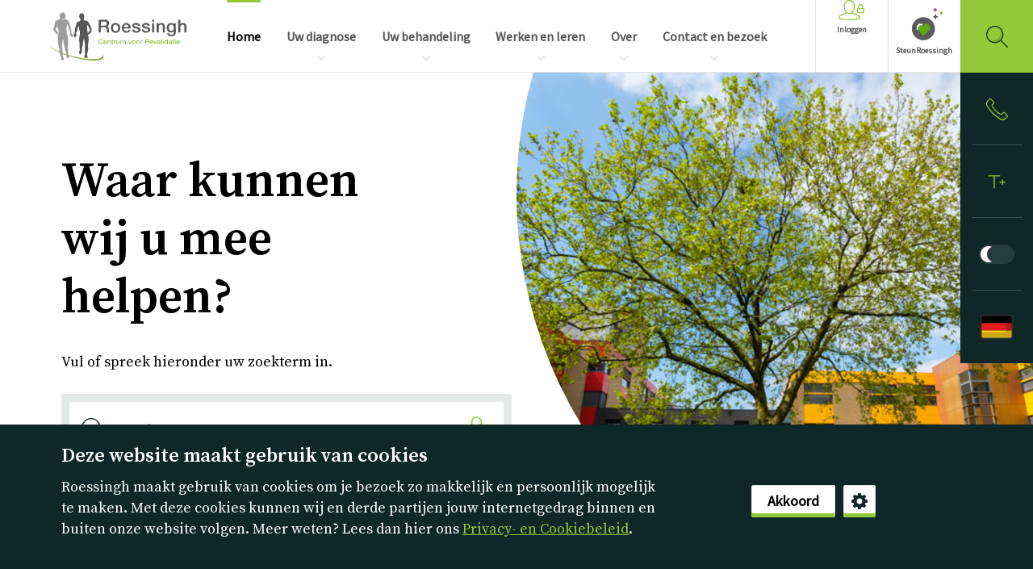

--- FILE ---
content_type: text/html; charset=UTF-8
request_url: https://www.roessingh.nl/
body_size: 11009
content:
<!DOCTYPE html>
<html lang="nl">
  <head>
    <base href="https://www.roessingh.nl/">
    <meta charset="utf-8">
          <title>Revalidatiecentrum Roessingh</title>
      <meta property="og:title" content="Revalidatiecentrum Roessingh">
      <meta name="description" content="Welkom op de website van Roessingh, Centrum voor Revalidatie te Enschede. Wij zijn expert op het gebied van medisch specialistische revalidatie en zorgen ervoor dat u op uw eigen manier kunt meedoen aan de samenleving.">
      <meta property="og:description" content="Welkom op de website van Roessingh, Centrum voor Revalidatie te Enschede. Wij zijn expert op het gebied van medisch specialistische revalidatie en zorgen ervoor dat u op uw eigen manier kunt meedoen aan de samenleving.">
      <meta property="og:url" content="https://www.roessingh.nl/">
                    <meta property="og:image" content="https://roessingh-corporate.s3.amazonaws.com/headers/Home-2.jpg">
              <meta property="article:author" content="Roessingh Centrum voor Revalidatie">
    <meta property="og:locale" content="nl_NL">
    <meta property="og:type" content="website">
    <meta property="og:site_name" content="Roessingh">
    <meta name="theme-color" content="#ffffff">
    <meta name="viewport" content="width=device-width, initial-scale=1.0">
                  <link rel="apple-touch-icon" sizes="180x180" href="/dist/img/favicons/apple-touch-icon.png">
      <link rel="icon" type="image/png" href="/dist/img/favicons/favicon-16x16.png" sizes="16x16">
      <link rel="icon" type="image/png" href="/dist/img/favicons/favicon-32x32.png" sizes="32x32">
        <link rel="stylesheet" href="/dist/main-667bcfa492811c0883fa.css">          <!-- Global site tag (gtag.js) - Google Analytics -->
      <script async src="https://www.googletagmanager.com/gtag/js?id=UA-36118972-1"></script>
      <script>
        window.dataLayer = window.dataLayer || [];
        function gtag(){dataLayer.push(arguments);}
        gtag('js', new Date());

        gtag('config', 'UA-36118972-1');
      </script>
      </head>

  <body
    class=""
    data-controller="textsize darkmode">
      <div class="cookies is-hidden" data-controller="cookies">
  <div class="container">
    <div class="row">
      <div class="col-md-7 col-lg-8">
        <h4 class="h-tc-light">Deze website maakt gebruik van cookies</h4>
      </div>
    </div>
    <div class="row">
      <div class="col-md-7 col-lg-8">
        <p class="h-tc-light">Roessingh maakt gebruik van cookies om je bezoek zo makkelijk en persoonlijk mogelijk te maken. Met deze cookies kunnen wij en derde partijen jouw internetgedrag binnen en buiten onze website volgen. Meer weten? Lees dan hier ons
          <a href="privacy-en-cookies">Privacy- en Cookiebeleid</a>.
        </p>
      </div>
      <div class="col-md-4 offset-md-1 col-lg-3">
        <div class="cookies__buttons-wrapper" data-target="cookies.cookieSettings">
          <a href="javascript:void(0)"
            data-action="click->cookies#setAll"
            class="button button--assertive button--small h-margin-top-tiny h-margin-bottom-tiny">
            Akkoord
          </a>
          <a href="javascript:void(0)"
            data-action="click->cookies#showSettings"
            class="button button--small cookies__settings-button h-margin-top-tiny h-margin-bottom-tiny">
          </a>
        </div>
        <div class="cookies__settings-wrapper" data-target="cookies.cookieSettings">
          <form data-target="cookies.form" data-action="submit->cookies#submitForm">
            <div class="cookies__input-wrapper">
              <input type="radio" id="necessary-yes" name="necessary" value="necessary" class="cookies__radio" data-target="cookies.option" checked disabled>
              <label for="necessary-yes" class="cookies__radio__yes">
                <svg xmlns="http://www.w3.org/2000/svg" viewBox="0 0 28.74 28.74">
                  <path d="M28.38,5.22a2.51,2.51,0,0,0-3.54.07L11.24,19.41,4.67,12.83a2.5,2.5,0,0,0-3.54,3.54l8.38,8.37v0a0,0,0,0,1,0,0l.22.17a1,1,0,0,0,.16.12,1.3,1.3,0,0,0,.26.14l.17.09c.1,0,.21.06.31.09l.14,0a2.61,2.61,0,0,0,.48.05h0a2.61,2.61,0,0,0,.48-.05l.16-.05c.1,0,.21-.05.31-.09l.18-.1a1.71,1.71,0,0,0,.43-.28,1.06,1.06,0,0,0,.2-.17h0l0,0L28.44,8.76A2.51,2.51,0,0,0,28.38,5.22Z"/>
                </svg>
              </label>
              <input type="radio" id="necessary-no" name="necessary" value="" class="cookies__radio" data-target="cookies.option" disabled>
              <label for="necessary-no" class="cookies__radio__no">
                <svg xmlns="http://www.w3.org/2000/svg" viewBox="0 0 29.33 29.33">
                  <path d="M18.54,15,28.93,4.6A2.5,2.5,0,0,0,25.4,1.07L15,11.47,4.6,1.07A2.5,2.5,0,0,0,1.07,4.6L11.47,15,1.07,25.4a2.49,2.49,0,0,0,0,3.53,2.46,2.46,0,0,0,1.76.74,2.5,2.5,0,0,0,1.77-.74L15,18.54,25.4,28.93a2.5,2.5,0,0,0,1.77.74,2.46,2.46,0,0,0,1.76-.74,2.49,2.49,0,0,0,0-3.53Z"/>
                </svg>
              </label>
              <span class="cookies__name">Noodzakelijk</span>
            </div>
            <div class="cookies__input-wrapper">
              <input type="radio" id="functional-yes" name="functional" value="functional" class="cookies__radio" data-target="cookies.option" checked>
              <label for="functional-yes" class="cookies__radio__yes">
                <svg xmlns="http://www.w3.org/2000/svg" viewBox="0 0 28.74 28.74">
                  <path d="M28.38,5.22a2.51,2.51,0,0,0-3.54.07L11.24,19.41,4.67,12.83a2.5,2.5,0,0,0-3.54,3.54l8.38,8.37v0a0,0,0,0,1,0,0l.22.17a1,1,0,0,0,.16.12,1.3,1.3,0,0,0,.26.14l.17.09c.1,0,.21.06.31.09l.14,0a2.61,2.61,0,0,0,.48.05h0a2.61,2.61,0,0,0,.48-.05l.16-.05c.1,0,.21-.05.31-.09l.18-.1a1.71,1.71,0,0,0,.43-.28,1.06,1.06,0,0,0,.2-.17h0l0,0L28.44,8.76A2.51,2.51,0,0,0,28.38,5.22Z"/>
                </svg>
              </label>
              <input type="radio" id="functional-no" name="functional" value="" class="cookies__radio" data-target="cookies.option">
              <label for="functional-no" class="cookies__radio__no">
                <svg xmlns="http://www.w3.org/2000/svg" viewBox="0 0 29.33 29.33">
                  <path d="M18.54,15,28.93,4.6A2.5,2.5,0,0,0,25.4,1.07L15,11.47,4.6,1.07A2.5,2.5,0,0,0,1.07,4.6L11.47,15,1.07,25.4a2.49,2.49,0,0,0,0,3.53,2.46,2.46,0,0,0,1.76.74,2.5,2.5,0,0,0,1.77-.74L15,18.54,25.4,28.93a2.5,2.5,0,0,0,1.77.74,2.46,2.46,0,0,0,1.76-.74,2.49,2.49,0,0,0,0-3.53Z"/>
                </svg>
              </label>
              <span class="cookies__name">Functioneel</span>
            </div>
            <div class="cookies__input-wrapper">
              <input type="radio" id="performance-yes" name="performance" value="performance" class="cookies__radio" data-target="cookies.option" checked>
              <label for="performance-yes" class="cookies__radio__yes">
                <svg xmlns="http://www.w3.org/2000/svg" viewBox="0 0 28.74 28.74">
                  <path d="M28.38,5.22a2.51,2.51,0,0,0-3.54.07L11.24,19.41,4.67,12.83a2.5,2.5,0,0,0-3.54,3.54l8.38,8.37v0a0,0,0,0,1,0,0l.22.17a1,1,0,0,0,.16.12,1.3,1.3,0,0,0,.26.14l.17.09c.1,0,.21.06.31.09l.14,0a2.61,2.61,0,0,0,.48.05h0a2.61,2.61,0,0,0,.48-.05l.16-.05c.1,0,.21-.05.31-.09l.18-.1a1.71,1.71,0,0,0,.43-.28,1.06,1.06,0,0,0,.2-.17h0l0,0L28.44,8.76A2.51,2.51,0,0,0,28.38,5.22Z"/>
                </svg>
              </label>
              <input type="radio" id="performance-no" name="performance" value="" class="cookies__radio" data-target="cookies.option">
              <label for="performance-no" class="cookies__radio__no">
                <svg xmlns="http://www.w3.org/2000/svg" viewBox="0 0 29.33 29.33">
                  <path d="M18.54,15,28.93,4.6A2.5,2.5,0,0,0,25.4,1.07L15,11.47,4.6,1.07A2.5,2.5,0,0,0,1.07,4.6L11.47,15,1.07,25.4a2.49,2.49,0,0,0,0,3.53,2.46,2.46,0,0,0,1.76.74,2.5,2.5,0,0,0,1.77-.74L15,18.54,25.4,28.93a2.5,2.5,0,0,0,1.77.74,2.46,2.46,0,0,0,1.76-.74,2.49,2.49,0,0,0,0-3.53Z"/>
                </svg>
              </label>
              <span class="cookies__name">Prestatie</span>
            </div>
            <div class="cookies__input-wrapper">
              <input type="radio" id="marketing-yes" name="marketing" value="marketing" class="cookies__radio" data-target="cookies.option">
              <label for="marketing-yes" class="cookies__radio__yes">
                <svg xmlns="http://www.w3.org/2000/svg" viewBox="0 0 28.74 28.74">
                  <path d="M28.38,5.22a2.51,2.51,0,0,0-3.54.07L11.24,19.41,4.67,12.83a2.5,2.5,0,0,0-3.54,3.54l8.38,8.37v0a0,0,0,0,1,0,0l.22.17a1,1,0,0,0,.16.12,1.3,1.3,0,0,0,.26.14l.17.09c.1,0,.21.06.31.09l.14,0a2.61,2.61,0,0,0,.48.05h0a2.61,2.61,0,0,0,.48-.05l.16-.05c.1,0,.21-.05.31-.09l.18-.1a1.71,1.71,0,0,0,.43-.28,1.06,1.06,0,0,0,.2-.17h0l0,0L28.44,8.76A2.51,2.51,0,0,0,28.38,5.22Z"/>
                </svg>
              </label>
              <input type="radio" id="marketing-no" name="marketing" value="" class="cookies__radio" data-target="cookies.option">
              <label for="marketing-no" class="cookies__radio__no">
                <svg xmlns="http://www.w3.org/2000/svg" viewBox="0 0 29.33 29.33">
                  <path d="M18.54,15,28.93,4.6A2.5,2.5,0,0,0,25.4,1.07L15,11.47,4.6,1.07A2.5,2.5,0,0,0,1.07,4.6L11.47,15,1.07,25.4a2.49,2.49,0,0,0,0,3.53,2.46,2.46,0,0,0,1.76.74,2.5,2.5,0,0,0,1.77-.74L15,18.54,25.4,28.93a2.5,2.5,0,0,0,1.77.74,2.46,2.46,0,0,0,1.76-.74,2.49,2.49,0,0,0,0-3.53Z"/>
                </svg>
              </label>
              <span class="cookies__name">Marketing</span>
            </div>
            <button class="button button--assertive button--small h-margin-top-tiny h-margin-bottom-tiny">Opslaan</button>
          </form>
        </div>
      </div>
    </div>
  </div>
</div>

  <header class="l-header" data-controller="navigation">
  <a class="l-header__toggle" href="javascript:void(0)" data-action="click->navigation#navToggle" data-target="navigation.navDestination">
    <span></span>
  </a>
  <a href="https://www.roessingh.nl/" class="l-header__brand-logo" aria-label="Klikbaar Roessingh logo naar home pagina">Nederlands</a>
  <nav class="l-navigation mobile-navigation" data-target="navigation.navDestination">
    <ul role="menubar">
                    <li class="mobile-navigation__special mobile-navigation__special--phone">
          <a href="tel:053 487 58 75">Bel naar 053 487 58 75</a>
        </li>
            <li class="mobile-navigation__special mobile-navigation__special--account">
        <a href="https://www.roessingh.nl/inloggen" target="_blank">Inloggen</a>
      </li>
                    <li class="is-current" role="none">
          <a href="/" role="menuitem">Home</a>
        </li>
                                      <li class="has-children" data-target="navigation.childDestination" data-action="click->navigation#childToggle" aria-expanded="false" role="none">
          <a href="uw-diagnose" role="menuitem">Uw diagnose</a>
          <ul>
                          <li class="l-navigation__large">
                                  <span>Volwassenen</span>
                                <ul>
                                      <li><a href="uw-diagnose/afasie">Afasie</a></li>
                                      <li><a href="uw-diagnose/amputatie-1">Amputatie of aanlegstoornis arm</a></li>
                                      <li><a href="uw-diagnose/amyotrofische-laterale-sclerose-als">Amyotrofische Laterale Sclerose (ALS)</a></li>
                                      <li><a href="uw-diagnose/amputatie">Beenamputatie</a></li>
                                      <li><a href="uw-diagnose/chronische-pijn">Chronische pijn</a></li>
                                      <li><a href="uw-diagnose/dwarslaesie">Dwarslaesie</a></li>
                                      <li><a href="uw-diagnose/multiple-sclerose-ms">Multiple Sclerose (MS)</a></li>
                                      <li><a href="uw-diagnose/multitrauma-en-orthopedische-revalidatie">Multitrauma en orthopedische revalidatie</a></li>
                                      <li><a href="uw-diagnose/neuromusculaire-aandoeningen-nma">Neuromusculaire Aandoeningen (NMA)</a></li>
                                      <li><a href="uw-diagnose/niet-aangeboren-hersenletsel-nah">Niet-Aangeboren Hersenletsel (NAH)</a></li>
                                      <li><a href="uw-diagnose/oncologische-revalidatie">Oncologische revalidatie</a></li>
                                      <li><a href="uw-diagnose/ziekte-van-parkinson">Ziekte van Parkinson</a></li>
                                  </ul>
              </li>
                          <li>
                                  <span>Kinderen</span>
                                <ul>
                                      <li><a href="uw-diagnose/0-4-jarigen">0 - 4 jarigen</a></li>
                                      <li><a href="uw-diagnose/amputatie-of-aanlegstoornis-van-de-arm-of-hand">Amputatie of aanlegstoornis van de arm of hand</a></li>
                                      <li><a href="uw-diagnose/cerebrale-parese-cp">Cerebrale Parese (CP)</a></li>
                                      <li><a href="uw-diagnose/developmental-coordination-disorder-dcd">Developmental Coordination Disorder (DCD)</a></li>
                                      <li><a href="uw-diagnose/neurologische-problematiek-en-overige-aandoeningen">Neurologische problematiek en overige aandoeningen</a></li>
                                      <li><a href="uw-diagnose/neuromusculaire-aandoeningen-nma-kinderen">Neuromusculaire Aandoeningen (NMA)</a></li>
                                      <li><a href="uw-diagnose/spina-bifida">Spina bifida</a></li>
                                      <li><a href="uw-diagnose/kinderen-niet-aangeboren-hersenletsel">Niet-Aangeboren Hersenletsel (NAH)</a></li>
                                      <li><a href="uw-diagnose/pijnkliniek-jongeren">Chronische pijn</a></li>
                                  </ul>
              </li>
                      </ul>
        </li>
                          <li class="has-children" data-target="navigation.childDestination" data-action="click->navigation#childToggle" aria-expanded="false" role="none">
          <a href="uw-behandeling" role="menuitem">Uw behandeling</a>
          <ul>
                          <li class="l-navigation__wide" >
                <span>Uw behandeling</span>
                <ul>
                                                                          <li><a href="uw-behandeling/autorijden">Autorijden</a></li>
                                      <li><a href="uw-behandeling/behandelteams">Behandelteam</a></li>
                                      <li><a href="uw-behandeling/faciliteiten">Faciliteiten</a></li>
                                      <li><a href="uw-behandeling/klachten-en-suggesties">Klachten en suggesties</a></li>
                                      <li><a href="uw-behandeling/kwaliteit-en-veiligheid">Kwaliteit en veiligheid</a></li>
                                      <li><a href="uw-behandeling/patiënttevredenheid">Patiënttevredenheid</a></li>
                                      <li><a href="uw-behandeling/soorten-revalidatie">Soorten revalidatie</a></li>
                                      <li><a href="uw-behandeling/vergoeding">Vergoeding</a></li>
                                      <li><a href="uw-behandeling/vrijwilligers">Vrijwilligers</a></li>
                                      <li><a href="uw-behandeling/samen-beslissen">Samen beslissen</a></li>
                                      <li><a href="uw-behandeling/neurohandchirurgie">Neurohandchirurgie</a></li>
                                                                                                  <li><a href="uw-behandeling/revalidatieartsen">Revalidatieartsen, physician assistants en verpleegkundig specialisten</a></li>
                                                                                  <li><a href="uw-behandeling/wachttijden">Wachttijden</a></li>
                                                      </ul>
              </li>
                      </ul>
        </li>
                          <li class="has-children" data-target="navigation.childDestination" data-action="click->navigation#childToggle" aria-expanded="false" role="none">
          <a href="werken-en-leren" role="menuitem">Werken en leren</a>
          <ul>
                          <li class="l-navigation__large">
                <span>Werken en leren</span>
                <ul>
                                      <li><a href="werken-en-leren/werken-bij">Werken bij Roessingh</a></li>
                                      <li><a href="werken-en-leren/aios">A(N)IOS</a></li>
                                      <li><a href="werken-en-leren/stage-en-afstuderen">Stage en afstuderen</a></li>
                                      <li><a href="werken-en-leren/arbeidsvoorwaarden">Arbeidsvoorwaarden</a></li>
                                                                                                  <li><a href="werken-en-leren/vacatures">Vacatures</a></li>
                                                      </ul>
              </li>
                      </ul>
        </li>
                          <li class="has-children" data-target="navigation.childDestination" data-action="click->navigation#childToggle" aria-expanded="false" role="none">
          <a href="over" role="menuitem">Over</a>
          <ul>
                          <li class="l-navigation__large">
                <span>Over Roessingh</span>
                <ul>
                                                                          <li><a href="over/over-ons">Over ons</a></li>
                                      <li><a href="over/huisregels">Huisregels</a></li>
                                      <li><a href="over/innovatie-onderzoek">Innovatie &amp; onderzoek</a></li>
                                      <li><a href="over/samenwerken-in-de-regio">Samenwerken in de regio</a></li>
                                      <li><a href="over/roessingh-in-de-ziekenhuizen">Roessingh in de ziekenhuizen</a></li>
                                      <li><a href="over/stichting-hulpfonds-roessingh">Stichting Hulpfonds Roessingh</a></li>
                                      <li><a href="over/doneren-aan-roessingh">Doneren aan Roessingh</a></li>
                                      <li><a href="over/cliëntenraad">Cliëntenraad</a></li>
                                      <li><a href="over/veelgestelde-vragen">Veelgestelde vragen</a></li>
                                      <li><a href="over/anbi">ANBI</a></li>
                                  </ul>
              </li>
                          <li>
                <span>Actueel</span>
                <ul>
                                                                                                  <li><a href="over/actueel?t=news">Nieuws</a></li>
                      <li><a href="over/actueel?t=experience,case">Verhalen</a></li>
                                                                                  <li><a href="over/nieuwsbrief">Nieuwsbrief</a></li>
                                                                            <li><a href="over/magazine">Ronduit Roessingh</a></li>
                                  </ul>
              </li>
                      </ul>
        </li>
                                      <li class="has-children" data-target="navigation.childDestination" data-action="click->navigation#childToggle" aria-expanded="false" role="none">
          <a href="contact-en-bezoek" role="menuitem">Contact en bezoek</a>
          <ul>
                          <li class="l-navigation__large">
                <span>Contact en bezoek</span>
                <ul>
                                                            <li><a href="contact-en-bezoek/contact">Contactgegevens</a></li>
                      <li><a href="contact-en-bezoek/contact#bezoektijden" data-turbolinks="false">Bezoektijden</a></li>
                      <li><a href="contact-en-bezoek/contact#toegankelijkheid" data-turbolinks="false">Toegankelijkheid</a></li>
                      <li><a href="contact-en-bezoek/contact#locaties" data-turbolinks="false">Locaties</a></li>
                      <li><a href="contact-en-bezoek/contact#plattegrond" data-turbolinks="false">Plattegrond</a></li>
                                                                                  <li><a href="contact-en-bezoek/verwijzen-en-aanmelden">Aanmelden en verwijzen</a></li>
                                                                            <li><a href="contact-en-bezoek/pers">Pers</a></li>
                                  </ul>
              </li>
                      </ul>
        </li>
      
                    <li class="mobile-navigation__lang mobile-navigation__lang--de">
          <a href="/de">Deutsch</a>
        </li>
            <li class="mobile-navigation__special">
        <button
          class="dark-mode-toggle-mobile"
          data-action="click->darkmode#changeMode"
          data-label-dark="Donkere modus"
          data-label-light="Lichte modus"
          data-target="darkmode.darkModeLabel">
          <div class="dark-mode-toggle mr-3" data-target="darkmode.darkModeButton">
            <svg xmlns="http://www.w3.org/2000/svg" viewBox="0 0 30 30" fill="currentColor" class="icon-moon"><path d="M21,1.2c-5.3,2.3-9,7.6-9,13.8c0,6.2,3.7,11.4,9,13.8c-1.8,0.8-3.9,1.2-6,1.2C6.7,30,0,23.3,0,15 C0,6.7,6.7,0,15,0C17.1,0,19.2,0.4,21,1.2z"/></svg>
            <svg xmlns="http://www.w3.org/2000/svg" viewBox="0 0 30 30" fill="currentColor" class="icon-sun"><path d="M15,0L15,0c0.5,0,0.9,0.4,0.9,0.9v1.9c0,0.5-0.4,0.9-0.9,0.9h0c-0.5,0-0.9-0.4-0.9-0.9V0.9 C14.1,0.4,14.5,0,15,0z"/><path d="M30,15L30,15c0,0.5-0.4,0.9-0.9,0.9h-1.9c-0.5,0-0.9-0.4-0.9-0.9v0c0-0.5,0.4-0.9,0.9-0.9h1.9 C29.6,14.1,30,14.5,30,15z"/><path d="M25.6,4.4L25.6,4.4c0.4,0.4,0.4,1,0,1.3L24.3,7c-0.4,0.4-1,0.4-1.3,0l0,0c-0.4-0.4-0.4-1,0-1.3l1.3-1.3 C24.6,4,25.2,4,25.6,4.4z"/><path d="M25.6,25.6L25.6,25.6c-0.4,0.4-1,0.4-1.3,0L23,24.3c-0.4-0.4-0.4-1,0-1.3l0,0c0.4-0.4,1-0.4,1.3,0l1.3,1.3 C26,24.6,26,25.2,25.6,25.6z"/><path d="M15,26.3L15,26.3c0.5,0,0.9,0.4,0.9,0.9v1.9c0,0.5-0.4,0.9-0.9,0.9h0c-0.5,0-0.9-0.4-0.9-0.9v-1.9 C14.1,26.7,14.5,26.3,15,26.3z"/><path d="M3.8,15L3.8,15c0,0.5-0.4,0.9-0.9,0.9H0.9C0.4,15.9,0,15.5,0,15v0c0-0.5,0.4-0.9,0.9-0.9h1.9 C3.3,14.1,3.8,14.5,3.8,15z"/><path d="M7,23L7,23c0.4,0.4,0.4,1,0,1.3l-1.3,1.3c-0.4,0.4-1,0.4-1.3,0l0,0c-0.4-0.4-0.4-1,0-1.3L5.7,23 C6.1,22.6,6.7,22.6,7,23z"/><path d="M7,7L7,7c-0.4,0.4-1,0.4-1.3,0L4.4,5.7C4,5.4,4,4.8,4.4,4.4l0,0c0.4-0.4,1-0.4,1.3,0L7,5.7C7.4,6.1,7.4,6.7,7,7 z"/><path d="M15.3,24.6c5.3,0,9.6-4.3,9.6-9.6c0-5.3-4.3-9.6-9.6-9.6c-5.3,0-9.6,4.3-9.6,9.6C5.6,20.3,9.9,24.6,15.3,24.6z" /></svg>
          </div>
          <div data-target="darkmode.darkModeText"></div>
        </button>
      </li>
    </ul>
  </nav>
  <a
    href="https://www.roessingh.nl/inloggen"
    target="_blank"
    class="l-header__block-item"
    aria-label="Inloggen"
    title="Inloggen">
    <svg xmlns="http://www.w3.org/2000/svg" viewBox="0 0 30 24" fill="currentColor" class="login-icon"><path d="M12.6,1.2a6.42,6.42,0,0,0-1.8.26c2.3.67,3.6,2.66,3.6,5.74,0,3.43-1.57,6.61-3.6,7.85a3.4,3.4,0,0,0,1.8.55c2.83,0,5.4-4,5.4-8.4C18,3.39,16,1.2,12.6,1.2Z" style="opacity:0.2"/><path d="M23.68,19.76c-4.31-2.27-7-3.55-8.2-4a5.36,5.36,0,0,1-1.67.84c1.46.68,3.55,1.72,6.27,3.15a.58.58,0,0,1,.32.53v.85a.71.71,0,0,1-.61.71c-2.13.3-5.81.76-9,.9.62,0,1.23.05,1.8.05a90.83,90.83,0,0,0,10.79-.95.71.71,0,0,0,.61-.71v-.86A.58.58,0,0,0,23.68,19.76Z" style="opacity:0.2"/><path d="M28.8,9.6V7.8a3,3,0,0,0-6,0V9.6a1.2,1.2,0,0,0-1.2,1.2v3.6a1.2,1.2,0,0,0,1.2,1.2h6A1.2,1.2,0,0,0,30,14.4V10.8A1.2,1.2,0,0,0,28.8,9.6ZM24,7.8a1.8,1.8,0,0,1,3.6,0V9.6H24Zm4.8,6.6h-6V10.8h6Z"/><path d="M24.24,18.69c-1.79-.93-5.61-2.91-7.78-3.81A11.65,11.65,0,0,0,19.2,7.2c0-5-2.95-7.2-6.6-7.2S6,2.23,6,7.2a11.67,11.67,0,0,0,2.73,7.67c-2.18.9-6,2.88-7.78,3.82A1.82,1.82,0,0,0,0,20.28v.86A1.91,1.91,0,0,0,1.65,23a91.24,91.24,0,0,0,11,1,91.24,91.24,0,0,0,11-1,1.91,1.91,0,0,0,1.65-1.9v-.85A1.81,1.81,0,0,0,24.24,18.69ZM7.2,7.2c0-3.81,2-6,5.4-6S18,3.39,18,7.2c0,4.4-2.57,8.4-5.4,8.4S7.2,11.6,7.2,7.2ZM24,21.14a.71.71,0,0,1-.61.71,88.78,88.78,0,0,1-10.79.95,90.83,90.83,0,0,1-10.79-.95.71.71,0,0,1-.61-.71v-.86a.61.61,0,0,1,.31-.53c4.34-2.29,7.08-3.57,8.19-4a4.87,4.87,0,0,0,2.9,1,4.78,4.78,0,0,0,2.88-1c1.16.44,3.89,1.72,8.2,4a.58.58,0,0,1,.32.52Z"/></svg>
    Inloggen
  </a>
        <a href="https://www.roessingh.nl/steun/" target="_blank" class="l-header__steun-icon">
      SteunRoessingh
    </a>
    <a href="zoeken" class="l-header__search" aria-label="Gericht zoeken"></a>
  <div class="l-header__actions">

          <a
        href="contact-en-bezoek/contact"
        class="l-header__actions__link"
        aria-label="Inloggen"
        title="Bel ons">
        <svg xmlns="http://www.w3.org/2000/svg" viewBox="0 0 24 24" fill="currentColor"><path d="M22.8,19.15,21.62,18,20,19.62a4.23,4.23,0,0,1-5.4.5,63.91,63.91,0,0,1-7.78-6A61,61,0,0,1,1.15,6.9a4.16,4.16,0,0,0,.64,1.5,65.73,65.73,0,0,0,6,7.78,65.73,65.73,0,0,0,7.78,6,4.23,4.23,0,0,0,5.4-.5l1.8-1.79A.55.55,0,0,0,22.8,19.15Z" style="opacity:0.2"/><path d="M20.54,15.42a1.58,1.58,0,0,0-2.24,0L17,16.71a1.06,1.06,0,0,1-1.3.15,28.72,28.72,0,0,1-4.89-3.68A28.72,28.72,0,0,1,7.14,8.29,1.06,1.06,0,0,1,7.29,7L8.58,5.7A1.57,1.57,0,0,0,9,4.58a1.56,1.56,0,0,0-.46-1.12l-3-3A1.62,1.62,0,0,0,4.47,0,1.6,1.6,0,0,0,3.35.46l-1.8,1.8A5.29,5.29,0,0,0,.93,9a64.72,64.72,0,0,0,6.16,7.93A64.76,64.76,0,0,0,15,23.07a5.29,5.29,0,0,0,6.73-.62l1.8-1.8A1.6,1.6,0,0,0,24,19.53a1.62,1.62,0,0,0-.46-1.12Zm2.26,4.5L21,21.71a4.23,4.23,0,0,1-5.4.5,65.73,65.73,0,0,1-7.78-6,65.73,65.73,0,0,1-6-7.78A4.23,4.23,0,0,1,2.29,3L4.08,1.2A.57.57,0,0,1,4.47,1a.55.55,0,0,1,.38.16l3,3a.55.55,0,0,1,0,.77L6.55,6.25a2.09,2.09,0,0,0-.3,2.58,29.22,29.22,0,0,0,3.84,5.08,29.22,29.22,0,0,0,5.08,3.84,2.1,2.1,0,0,0,2.58-.3L19,16.16a.55.55,0,0,1,.77,0l3,3A.55.55,0,0,1,22.8,19.92Z"/></svg>
      </a>
        <button
      class="l-header__actions__link"
      data-action="click->textsize#changeSize"
      aria-label="Tekstformaat"
      title="Tekstformaat">
      <svg width="30" height="30" viewBox="0 0 30 30" fill="currentColor" xmlns="http://www.w3.org/2000/svg"><path d="M24,20.8c-0.4,0-0.8-0.3-0.8-0.8v-8c0-0.4,0.3-0.8,0.8-0.8s0.8,0.3,0.8,0.8v8C24.8,20.4,24.4,20.8,24,20.8z" data-target="textsize.textSizeButton"/><path d="M28,16.8h-8c-0.4,0-0.8-0.3-0.8-0.8s0.3-0.8,0.8-0.8h8c0.4,0,0.8,0.3,0.8,0.8S28.4,16.8,28,16.8z"/><path d="M19.7,5.2H2.3C1.9,5.2,1.6,5.6,1.6,6s0.3,0.8,0.8,0.8h8c0,0.1-0.1,0.2-0.1,0.2v18c0,0.4,0.3,0.8,0.8,0.8 s0.8-0.3,0.8-0.8V7c0-0.1,0-0.2-0.1-0.2h8c0.4,0,0.8-0.3,0.8-0.8S20.1,5.2,19.7,5.2z"/><path opacity="0.2" d="M11,6.5h2v18.2c0,0.6-0.4,1-1,1h-1V6.5z"/></svg>
    </button>
    <button
      class="l-header__actions__link"
      data-action="click->darkmode#changeMode"
      data-label-dark="Donkere modus"
      data-label-light="Lichte modus"
      data-target="darkmode.darkModeLabel">
      <div class="dark-mode-toggle" data-target="darkmode.darkModeButton">
        <svg xmlns="http://www.w3.org/2000/svg" viewBox="0 0 30 30" fill="currentColor" class="icon-moon"><path d="M21,1.2c-5.3,2.3-9,7.6-9,13.8c0,6.2,3.7,11.4,9,13.8c-1.8,0.8-3.9,1.2-6,1.2C6.7,30,0,23.3,0,15 C0,6.7,6.7,0,15,0C17.1,0,19.2,0.4,21,1.2z"/></svg>
        <svg xmlns="http://www.w3.org/2000/svg" viewBox="0 0 30 30" fill="currentColor" class="icon-sun"><path d="M15,0L15,0c0.5,0,0.9,0.4,0.9,0.9v1.9c0,0.5-0.4,0.9-0.9,0.9h0c-0.5,0-0.9-0.4-0.9-0.9V0.9 C14.1,0.4,14.5,0,15,0z"/><path d="M30,15L30,15c0,0.5-0.4,0.9-0.9,0.9h-1.9c-0.5,0-0.9-0.4-0.9-0.9v0c0-0.5,0.4-0.9,0.9-0.9h1.9 C29.6,14.1,30,14.5,30,15z"/><path d="M25.6,4.4L25.6,4.4c0.4,0.4,0.4,1,0,1.3L24.3,7c-0.4,0.4-1,0.4-1.3,0l0,0c-0.4-0.4-0.4-1,0-1.3l1.3-1.3 C24.6,4,25.2,4,25.6,4.4z"/><path d="M25.6,25.6L25.6,25.6c-0.4,0.4-1,0.4-1.3,0L23,24.3c-0.4-0.4-0.4-1,0-1.3l0,0c0.4-0.4,1-0.4,1.3,0l1.3,1.3 C26,24.6,26,25.2,25.6,25.6z"/><path d="M15,26.3L15,26.3c0.5,0,0.9,0.4,0.9,0.9v1.9c0,0.5-0.4,0.9-0.9,0.9h0c-0.5,0-0.9-0.4-0.9-0.9v-1.9 C14.1,26.7,14.5,26.3,15,26.3z"/><path d="M3.8,15L3.8,15c0,0.5-0.4,0.9-0.9,0.9H0.9C0.4,15.9,0,15.5,0,15v0c0-0.5,0.4-0.9,0.9-0.9h1.9 C3.3,14.1,3.8,14.5,3.8,15z"/><path d="M7,23L7,23c0.4,0.4,0.4,1,0,1.3l-1.3,1.3c-0.4,0.4-1,0.4-1.3,0l0,0c-0.4-0.4-0.4-1,0-1.3L5.7,23 C6.1,22.6,6.7,22.6,7,23z"/><path d="M7,7L7,7c-0.4,0.4-1,0.4-1.3,0L4.4,5.7C4,5.4,4,4.8,4.4,4.4l0,0c0.4-0.4,1-0.4,1.3,0L7,5.7C7.4,6.1,7.4,6.7,7,7 z"/><path d="M15.3,24.6c5.3,0,9.6-4.3,9.6-9.6c0-5.3-4.3-9.6-9.6-9.6c-5.3,0-9.6,4.3-9.6,9.6C5.6,20.3,9.9,24.6,15.3,24.6z" /></svg>
      </div>
    </button>
          <a
        href="/de"
        class="l-header__actions__link l-header__lang l-header__lang--de"
        aria-label="Deutsch"
        title="Deutsch">
      </a>
      </div>
</header>

  <div class="ie-notice">
    <div class="container">
      <div>
        <h3>Let op!</h3>
        <p>Mogelijk werken sommige onderdelen van onze website niet naar behoren. Voor een optimale beleving bekijkt u onze website het beste in Chrome of Firefox.</p>
      </div>
    </div>
  </div>

    <div class="l-content-blocks">
    <div class="hero hero--overflow" data-controller="search" data-search-site-url="https://www.roessingh.nl/">
      <div class="hero__circle">
        <div class="hero__circle__bg-image"
           style="
            background-image: url('https://roessingh-corporate.s3.amazonaws.com/headers/_1650x1050_crop_center-center_none/Home-2.jpg');
              
          "        ></div>
      </div>
      <div class="container l-top-offset-large l-bottom-offset-medium">
                <div class="row">
          <div class="col-md-6 col-lg-5">
            <h1 class="search-bar__title" data-target="search.speechBody" lang="nl">
              Waar kunnen wij u mee helpen?
            </h1>
            <p>Vul of spreek hieronder uw zoekterm in.</p>
          </div>
        </div>
        <div class="row">
          <div class="col-md-7 col-lg-6 l-xs-no-gutter">
            <div class="search-bar">
  <div class="search-bar__input-wrapper">
    <form action="zoeken/resultaten">
            <input name="q" type="search" class="search-bar__input" value="" required placeholder="Zoeken..." data-action="keyup->search#inputChange" data-target="search.searchInput">
      <a href="javascript:void(0)" class="search-bar__clear" data-action="click->search#clearSearch" aria-hidden="true" aria-label="Verwijder zoekopdracht"></a>
      <a href="javascript:void(0)" class="search-bar__speech" data-action="click->search#speechSearch" data-target="search.speechBody" aria-label="Gesproken zoekopdracht" data-aria="Gesproken zoekopdracht" data-aria_active="Stop spraakopname">
        <span>stop</span>
      </a>
    </form>
  </div>
  <div class="search-bar__speech-background" data-target="search.speechBody">
    <p aria-live="polite" class="hidden-aria" data-target="search.speechMessage">Start nu met het inspreken van een zoekopdracht</p>
    <div class="search-bar__animation">
      <div class="search-bar__animation__inner"></div>
    </div>
  </div>
</div>
          </div>
        </div>
      </div>
    </div>

    <div class="container l-bottom-offset-large">
      <h2>Contact &amp; bezoek</h2>
                                          <div class="row">
        <div class="col-lg-6 l-xs-no-gutter">
          <div class="block block--padded block--positive">
            <ul class="shortcuts">
                              <li><a href="contact-en-bezoek/contact" class="shortcuts__icon shortcuts__icon--phone">Contactgegevens</a></li>
                                            <li><a href="uw-behandeling/wachttijden" class="shortcuts__icon shortcuts__icon--wait">Wachttijden</a></li>
                                            <li><a href="contact-en-bezoek/verwijzen-en-aanmelden" class="shortcuts__icon shortcuts__icon--enroll">Aanmelden en verwijzen</a></li>
                          </ul>
          </div>
        </div>
        <div class="col-lg-6 l-xs-no-gutter">
          <div class="block block--padded block--positive">
            <ul class="shortcuts">
              <li><a href="werken-en-leren/vacatures" class="shortcuts__icon shortcuts__icon--vacancies">Vacatures</a></li>
                              <li><a href="uw-behandeling/vergoeding" class="shortcuts__icon shortcuts__icon--money">Vergoeding</a></li>
                                            <li><a href="uw-behandeling/faciliteiten" class="shortcuts__icon shortcuts__icon--facilities">Faciliteiten</a></li>
                          </ul>
          </div>
        </div>
      </div>
    </div>

    <div class="container l-top-offset-medium l-bottom-offset-large">
      <div class="row | justify-content-center">
                  <div class="col-lg-4 l-xs-no-gutter | d-flex mb-3">
            <div class="block block--dark | flex-fill-0 d-flex">
              <div class="block--padded-large | flex-fill-0 d-flex flex-column">
                <div class="my-auto">
                  <h3 class="h-tc-light">Roessingh Diagnostisch Centrum</h3>
                  <div class="h-tc-light paragraph--transparent | mb-3">
                    Roessingh Diagnostisch Centrum (RDC) is er voor patiënten (kind of volwassene) met complexe problemen op gebied van lopen of arm/handfunctie.
                  </div>
                </div>
                <a class="chevron-button chevron-button--light" href="https://www.roessingh.nl/rdc" rel="noopener noreferrer" target="_blank">Lees meer</a>
              </div>
            </div>
          </div>
                  <div class="col-lg-4 l-xs-no-gutter | d-flex mb-3">
            <div class="block block--dark | flex-fill-0 d-flex">
              <div class="block--padded-large | flex-fill-0 d-flex flex-column">
                <div class="my-auto">
                  <h3 class="h-tc-light">Neuro- handchirurgie</h3>
                  <div class="h-tc-light paragraph--transparent | mb-3">
                    Dankzij een samenwerking tussen Roessingh, ZGT en MST kan met reconstructieve arm-​handchirurgie (neurohandchirurgie) het gebruik van de arm en de hand worden verbeterd als deze functie is verstoord door een neurologische aandoening.
                  </div>
                </div>
                <a class="chevron-button chevron-button--light" href="https://www.roessingh.nl/uw-behandeling/neurohandchirurgie" rel="noopener noreferrer" target="_blank">Lees meer</a>
              </div>
            </div>
          </div>
                  <div class="col-lg-4 l-xs-no-gutter | d-flex mb-3">
            <div class="block block--dark | flex-fill-0 d-flex">
              <div class="block--padded-large | flex-fill-0 d-flex flex-column">
                <div class="my-auto">
                  <h3 class="h-tc-light">Aangepast sporten bij Roessingh</h3>
                  <div class="h-tc-light paragraph--transparent | mb-3">
                    Bewegingstherapie &amp; Sport is het onderdeel van Roessingh dat zich richt op de bewegingswereld van kinderen en volwassenen met een beperking en/of aandoening.
                  </div>
                </div>
                <a class="chevron-button chevron-button--light" href="https://www.roessingh.nl/sport" rel="noopener noreferrer" target="_blank">Lees meer</a>
              </div>
            </div>
          </div>
              </div>
    </div>

          <div class="container l-bottom-inset">
        <h2>Actueel</h2>
        <div class="thumbnails thumbnails--shifted">
                  <a href="over/actueel/vier-revalidatiecentra-ontvangen-stoz-subsidie-voor-omvangrijk-ai-project-in-de-revalidatiezorg"
      class="thumbnails__item thumbnails__item--image thumbnails__item--large"
       style="background-image: url('https://roessingh-corporate.s3.amazonaws.com/headers/_837x837_crop_center-center_none/Autoscriber.png');">
                  <div class="thumbnails__item__inner thumbnails__item__inner--overlay">
        <div class="thumbnails__item__tag-list | py-2 pl-4 pr-2">
          <div
            class="thumbnails__item__tag | mr-2 mb-2"
            aria-label="Onderwerp nieuws">
            Nieuws
          </div>
        </div>
        <div class="thumbnails__date | mt-auto mx-4 mb-1">15 okt. 2025</div>
        <div
          class="thumbnails__title hyphenate | mx-4 mb-4"
          lang="nl">
          Vier revalidatiecentra ontvangen STOZ-subsidie voor omvangrijk AI-project in de revalidatiezorg
        </div>
      </div>
    </a>
                  <a href="over/actueel/ronduit-roessingh-2025"
      class="thumbnails__item thumbnails__item--image"
       style="background-image: url('https://roessingh-corporate.s3.amazonaws.com/headers/_837x837_crop_center-center_none/Authentique-Ronduit-Roessingh-2025-9034-2-kleiner.jpg');">
                  <div class="thumbnails__item__inner thumbnails__item__inner--overlay">
        <div class="thumbnails__item__tag-list | py-2 pl-4 pr-2">
          <div
            class="thumbnails__item__tag | mr-2 mb-2"
            aria-label="Onderwerp nieuws">
            Nieuws
          </div>
        </div>
        <div class="thumbnails__date | mt-auto mx-4 mb-1">14 okt. 2025</div>
        <div
          class="thumbnails__title hyphenate | mx-4 mb-4"
          lang="nl">
          Ronduit Roessingh 2025
        </div>
      </div>
    </a>
                  <a href="over/actueel/maarten-hoes-nieuw-lid-raad-van-bestuur-roessingh"
      class="thumbnails__item thumbnails__item--image"
       style="background-image: url('https://roessingh-corporate.s3.amazonaws.com/headers/_837x837_crop_center-center_none/Foto-Maarten-Hoes.jpg');">
                  <div class="thumbnails__item__inner thumbnails__item__inner--overlay">
        <div class="thumbnails__item__tag-list | py-2 pl-4 pr-2">
          <div
            class="thumbnails__item__tag | mr-2 mb-2"
            aria-label="Onderwerp nieuws">
            Nieuws
          </div>
        </div>
        <div class="thumbnails__date | mt-auto mx-4 mb-1">8 okt. 2025</div>
        <div
          class="thumbnails__title hyphenate | mx-4 mb-4"
          lang="nl">
          Maarten Hoes nieuw lid Raad van Bestuur Roessingh
        </div>
      </div>
    </a>
                  <a href="over/actueel/esther-vergeer-opent-sportpoli-bij-roessingh-in-enschede-kinderen-met-beperking-krijgen-nieuwe-kans-op-sport"
      class="thumbnails__item thumbnails__item--image"
       style="background-image: url('https://roessingh-corporate.s3.amazonaws.com/headers/_837x837_crop_center-center_none/Header-opening-sportpoli-roessingh-esther-vergeer-foundation-min.jpg');">
                  <div class="thumbnails__item__inner thumbnails__item__inner--overlay">
        <div class="thumbnails__item__tag-list | py-2 pl-4 pr-2">
          <div
            class="thumbnails__item__tag | mr-2 mb-2"
            aria-label="Onderwerp nieuws">
            Nieuws
          </div>
        </div>
        <div class="thumbnails__date | mt-auto mx-4 mb-1">30 sep. 2025</div>
        <div
          class="thumbnails__title hyphenate | mx-4 mb-4"
          lang="nl">
          Esther Vergeer opent Sportpoli bij Roessingh in Enschede: kinderen met beperking krijgen nieuwe kans op sport
        </div>
      </div>
    </a>
                  <a href="over/actueel/boek-helpt-kinderen-en-grootouders-dwarslaesie-beter-te-begrijpen"
      class="thumbnails__item thumbnails__item--image"
       style="background-image: url('https://roessingh-corporate.s3.amazonaws.com/headers/_837x837_crop_center-center_none/Boekpresentatie-landingspagina-Tom-en-Fieke-hebben-een-geheim-2-min.jpg');">
                  <div class="thumbnails__item__inner thumbnails__item__inner--overlay">
        <div class="thumbnails__item__tag-list | py-2 pl-4 pr-2">
          <div
            class="thumbnails__item__tag | mr-2 mb-2"
            aria-label="Onderwerp nieuws">
            Nieuws
          </div>
        </div>
        <div class="thumbnails__date | mt-auto mx-4 mb-1">24 sep. 2025</div>
        <div
          class="thumbnails__title hyphenate | mx-4 mb-4"
          lang="nl">
          Boek helpt kinderen en (groot)ouders dwarslaesie beter te begrijpen
        </div>
      </div>
    </a>
  </div>
        <div class="h-margin-top-base">
          <a href="over/actueel" class="button">Meer actuele berichten</a>
        </div>
      </div>
      <div class="l-background-gray l-top-offset"></div>
    
    
        <div class="l-background-gray l-top-offset l-bottom-offset rating__wrapper">
      <div class="container">
        <div class="col-lg-6 offset-lg-6">
          <h2 class="h-margin-bottom-medium">Patiënttevredenheid</h2>
          <p class="paragraph--transparent h-margin-bottom-large">
            De tevredenheid van patiënten en verwijzers is een belangrijke graadmeter voor de kwaliteit van Roessingh. Door inzicht in de klanttevredenheid kan Roessingh concrete verbeteringen maken in de dagelijkse dienstverlening.
          </p>
          <div class="rating">
            <div class="rating__col">
              <div class="rating__main">96<attr>%</attr></div>
              <div class="rating__sub">Beveelt ons aan</div>
            </div>
            <div class="rating__col">
              <div class="rating__main">8.7</div>
              <div class="rating__sub">Gemiddelde beoordeling</div>
            </div>
          </div>
          <a href="over/actueel?t=experience,case" class="button h-margin-top-base">Bekijk patientervaringen</a>
        </div>
      </div>
                          <div class="rating__image" style="background-image: url('https://roessingh-corporate.s3.amazonaws.com/general/_1170x1170_crop_center-center_none/MevrLentelink_web.jpg');"></div>
          </div>
  </div>

  <footer class="l-footer">
  <div class="container">
          <div class="l-footer__newsletter">
        <div id="meld-u-aan-voor-onze-nieuwsbrief" class="quick-menu-scroll-position"></div>
        <form
          data-controller="contact"
          data-success="U heeft zich aangemeld voor onze nieuwsbrief."
          data-error="Er is iets misgegaan bij het inschrijven, probeer het opnieuw."
          data-recaptcha-siteKey="6LcKPzsaAAAAAK5-ecH6cbueufr4SXscetXPmpYK">
          <input type="hidden" name="CRAFT_CSRF_TOKEN" value="tpJEZ63gK3cyOIWbAkXAK2z2x5KVUX5tCeUQWZE4u_d7RdatqXvbX8XrECLBzWIfQFbI-ndw8mwhn6LE4BY4ATnVcRfEUcywHQK0lJkhngo=">
          <input type="hidden" name="action" value="mailchimp-subscribe/audience/subscribe">
          <div class="row">
            <div class="col-md">
              <h3 class="h4 l-footer__newsletter__title">Meld u aan voor onze nieuwsbrief</h3>
            </div>
            <div class="col-md">
              <div class="row">
                <div class="col col-lg-7">
                  <input type="email" name="email" placeholder="Uw e-mailadres">
                </div>
                <div class="col">
                  <button class="button" type="submit">Aanmelden</button>
                </div>
              </div>
            </div>
          </div>
        </form>
      </div>
      <div class="row">
        <div class="col-md">
          <h3 class="h4 l-footer__title">Contact &amp; bezoek</h3>
          <ul class="l-footer__menu l-footer__menu--split" aria-label="Contact &amp; bezoek">
                                      <li><a href="contact-en-bezoek/contact">Contactgegevens</a></li>
              <li><a href="contact-en-bezoek/contact#locaties" data-turbolinks="false">Locaties</a></li>
              <li><a href="contact-en-bezoek/contact#bezoektijden" data-turbolinks="false">Bezoektijden</a></li>
                                                  <li><a href="uw-behandeling/wachttijden">Wachttijden</a></li>
                                      <li><a href="contact-en-bezoek/contact#toegankelijkheid" data-turbolinks="false">Toegankelijkheid</a></li>
                                                  <li><a href="contact-en-bezoek/verwijzen-en-aanmelden">Aanmelden en verwijzen</a></li>
                      </ul>
        </div>
        <div class="col-md">
          <h3 class="h4 l-footer__title">Andere websites van Roessingh</h3>
          <ul class="l-footer__menu l-footer__menu--split" aria-label="Andere websites van Roessingh">
            <li><a href="http://www.steunhetroessingh.nl/" target="_blank">Steun Roessingh</a></li>
            <li><a href="https://www.rrt.nl/" target="_blank">Roessingh Revalidatie Techniek</a></li>
            <li><a href="https://www.roessingharbeid.nl/" target="_blank">Roessingh Arbeid</a></li>
            <li><a href="https://www.rdgkompagne.nl/" target="_blank">rdgKompagne</a></li>
          </ul>
        </div>
      </div>
        <div class="l-footer__secondary">
      <div class="row">
        <div class="col-md">
          <a href="https://www.facebook.com/revalidatiecentrumroessingh/" target="_blank" class="l-footer__social l-footer__social--facebook">Facebook</a>          <a href="https://www.youtube.com/user/HetRoessingh/videos" target="_blank" class="l-footer__social l-footer__social--youtube">Youtube</a>          <a href="https://www.linkedin.com/company/roessingh-centrum-voor-revalidatie/" target="_blank" class="l-footer__social l-footer__social--linkedin">Linkedin</a>          <a href="https://www.instagram.com/roessingh_/" target="_blank" class="l-footer__social l-footer__social--instagram">Instagram</a>        </div>
        <div class="col-md l-footer__secondary__right">
                                <a href="disclaimer">Disclaimer</a>
                                          <a href="privacy-en-cookies">Privacy &amp; cookies</a>
                  </div>
      </div>
    </div>
  </div>
</footer>

    <script src="/dist/main-667bcfa492811c0883fa.js" data-turbolinks-eval="false" data-turbolinks-suppress-warning></script><script>var languageOptions = {
        nl: "",
        de: "",
      }

      if (/(android)/i.test(navigator.userAgent)) {
        languageOptions = {
          nl: "FORCEHYPHENOPOLY",
          de: "FORCEHYPHENOPOLY",
        }
      }

      var Hyphenopoly = {
        require: languageOptions,
        paths: {
          patterndir: '/dist/hyphenopoly/patterns/',
          maindir: '/dist/hyphenopoly/',
        },
        setup: {
          selectors: {
            '.hyphenate': {},
          },
          hide: 'element'
        }
      };</script><script src="/dist/hyphenopoly/Hyphenopoly_Loader.js"></script>    <script src="https://www.google.com/recaptcha/api.js?hl=nl&render=6LcKPzsaAAAAAK5-ecH6cbueufr4SXscetXPmpYK"></script>
  </body>
</html>


--- FILE ---
content_type: text/html; charset=utf-8
request_url: https://www.google.com/recaptcha/api2/anchor?ar=1&k=6LcKPzsaAAAAAK5-ecH6cbueufr4SXscetXPmpYK&co=aHR0cHM6Ly93d3cucm9lc3NpbmdoLm5sOjQ0Mw..&hl=nl&v=PoyoqOPhxBO7pBk68S4YbpHZ&size=invisible&anchor-ms=20000&execute-ms=30000&cb=smxcb9ecvjry
body_size: 48862
content:
<!DOCTYPE HTML><html dir="ltr" lang="nl"><head><meta http-equiv="Content-Type" content="text/html; charset=UTF-8">
<meta http-equiv="X-UA-Compatible" content="IE=edge">
<title>reCAPTCHA</title>
<style type="text/css">
/* cyrillic-ext */
@font-face {
  font-family: 'Roboto';
  font-style: normal;
  font-weight: 400;
  font-stretch: 100%;
  src: url(//fonts.gstatic.com/s/roboto/v48/KFO7CnqEu92Fr1ME7kSn66aGLdTylUAMa3GUBHMdazTgWw.woff2) format('woff2');
  unicode-range: U+0460-052F, U+1C80-1C8A, U+20B4, U+2DE0-2DFF, U+A640-A69F, U+FE2E-FE2F;
}
/* cyrillic */
@font-face {
  font-family: 'Roboto';
  font-style: normal;
  font-weight: 400;
  font-stretch: 100%;
  src: url(//fonts.gstatic.com/s/roboto/v48/KFO7CnqEu92Fr1ME7kSn66aGLdTylUAMa3iUBHMdazTgWw.woff2) format('woff2');
  unicode-range: U+0301, U+0400-045F, U+0490-0491, U+04B0-04B1, U+2116;
}
/* greek-ext */
@font-face {
  font-family: 'Roboto';
  font-style: normal;
  font-weight: 400;
  font-stretch: 100%;
  src: url(//fonts.gstatic.com/s/roboto/v48/KFO7CnqEu92Fr1ME7kSn66aGLdTylUAMa3CUBHMdazTgWw.woff2) format('woff2');
  unicode-range: U+1F00-1FFF;
}
/* greek */
@font-face {
  font-family: 'Roboto';
  font-style: normal;
  font-weight: 400;
  font-stretch: 100%;
  src: url(//fonts.gstatic.com/s/roboto/v48/KFO7CnqEu92Fr1ME7kSn66aGLdTylUAMa3-UBHMdazTgWw.woff2) format('woff2');
  unicode-range: U+0370-0377, U+037A-037F, U+0384-038A, U+038C, U+038E-03A1, U+03A3-03FF;
}
/* math */
@font-face {
  font-family: 'Roboto';
  font-style: normal;
  font-weight: 400;
  font-stretch: 100%;
  src: url(//fonts.gstatic.com/s/roboto/v48/KFO7CnqEu92Fr1ME7kSn66aGLdTylUAMawCUBHMdazTgWw.woff2) format('woff2');
  unicode-range: U+0302-0303, U+0305, U+0307-0308, U+0310, U+0312, U+0315, U+031A, U+0326-0327, U+032C, U+032F-0330, U+0332-0333, U+0338, U+033A, U+0346, U+034D, U+0391-03A1, U+03A3-03A9, U+03B1-03C9, U+03D1, U+03D5-03D6, U+03F0-03F1, U+03F4-03F5, U+2016-2017, U+2034-2038, U+203C, U+2040, U+2043, U+2047, U+2050, U+2057, U+205F, U+2070-2071, U+2074-208E, U+2090-209C, U+20D0-20DC, U+20E1, U+20E5-20EF, U+2100-2112, U+2114-2115, U+2117-2121, U+2123-214F, U+2190, U+2192, U+2194-21AE, U+21B0-21E5, U+21F1-21F2, U+21F4-2211, U+2213-2214, U+2216-22FF, U+2308-230B, U+2310, U+2319, U+231C-2321, U+2336-237A, U+237C, U+2395, U+239B-23B7, U+23D0, U+23DC-23E1, U+2474-2475, U+25AF, U+25B3, U+25B7, U+25BD, U+25C1, U+25CA, U+25CC, U+25FB, U+266D-266F, U+27C0-27FF, U+2900-2AFF, U+2B0E-2B11, U+2B30-2B4C, U+2BFE, U+3030, U+FF5B, U+FF5D, U+1D400-1D7FF, U+1EE00-1EEFF;
}
/* symbols */
@font-face {
  font-family: 'Roboto';
  font-style: normal;
  font-weight: 400;
  font-stretch: 100%;
  src: url(//fonts.gstatic.com/s/roboto/v48/KFO7CnqEu92Fr1ME7kSn66aGLdTylUAMaxKUBHMdazTgWw.woff2) format('woff2');
  unicode-range: U+0001-000C, U+000E-001F, U+007F-009F, U+20DD-20E0, U+20E2-20E4, U+2150-218F, U+2190, U+2192, U+2194-2199, U+21AF, U+21E6-21F0, U+21F3, U+2218-2219, U+2299, U+22C4-22C6, U+2300-243F, U+2440-244A, U+2460-24FF, U+25A0-27BF, U+2800-28FF, U+2921-2922, U+2981, U+29BF, U+29EB, U+2B00-2BFF, U+4DC0-4DFF, U+FFF9-FFFB, U+10140-1018E, U+10190-1019C, U+101A0, U+101D0-101FD, U+102E0-102FB, U+10E60-10E7E, U+1D2C0-1D2D3, U+1D2E0-1D37F, U+1F000-1F0FF, U+1F100-1F1AD, U+1F1E6-1F1FF, U+1F30D-1F30F, U+1F315, U+1F31C, U+1F31E, U+1F320-1F32C, U+1F336, U+1F378, U+1F37D, U+1F382, U+1F393-1F39F, U+1F3A7-1F3A8, U+1F3AC-1F3AF, U+1F3C2, U+1F3C4-1F3C6, U+1F3CA-1F3CE, U+1F3D4-1F3E0, U+1F3ED, U+1F3F1-1F3F3, U+1F3F5-1F3F7, U+1F408, U+1F415, U+1F41F, U+1F426, U+1F43F, U+1F441-1F442, U+1F444, U+1F446-1F449, U+1F44C-1F44E, U+1F453, U+1F46A, U+1F47D, U+1F4A3, U+1F4B0, U+1F4B3, U+1F4B9, U+1F4BB, U+1F4BF, U+1F4C8-1F4CB, U+1F4D6, U+1F4DA, U+1F4DF, U+1F4E3-1F4E6, U+1F4EA-1F4ED, U+1F4F7, U+1F4F9-1F4FB, U+1F4FD-1F4FE, U+1F503, U+1F507-1F50B, U+1F50D, U+1F512-1F513, U+1F53E-1F54A, U+1F54F-1F5FA, U+1F610, U+1F650-1F67F, U+1F687, U+1F68D, U+1F691, U+1F694, U+1F698, U+1F6AD, U+1F6B2, U+1F6B9-1F6BA, U+1F6BC, U+1F6C6-1F6CF, U+1F6D3-1F6D7, U+1F6E0-1F6EA, U+1F6F0-1F6F3, U+1F6F7-1F6FC, U+1F700-1F7FF, U+1F800-1F80B, U+1F810-1F847, U+1F850-1F859, U+1F860-1F887, U+1F890-1F8AD, U+1F8B0-1F8BB, U+1F8C0-1F8C1, U+1F900-1F90B, U+1F93B, U+1F946, U+1F984, U+1F996, U+1F9E9, U+1FA00-1FA6F, U+1FA70-1FA7C, U+1FA80-1FA89, U+1FA8F-1FAC6, U+1FACE-1FADC, U+1FADF-1FAE9, U+1FAF0-1FAF8, U+1FB00-1FBFF;
}
/* vietnamese */
@font-face {
  font-family: 'Roboto';
  font-style: normal;
  font-weight: 400;
  font-stretch: 100%;
  src: url(//fonts.gstatic.com/s/roboto/v48/KFO7CnqEu92Fr1ME7kSn66aGLdTylUAMa3OUBHMdazTgWw.woff2) format('woff2');
  unicode-range: U+0102-0103, U+0110-0111, U+0128-0129, U+0168-0169, U+01A0-01A1, U+01AF-01B0, U+0300-0301, U+0303-0304, U+0308-0309, U+0323, U+0329, U+1EA0-1EF9, U+20AB;
}
/* latin-ext */
@font-face {
  font-family: 'Roboto';
  font-style: normal;
  font-weight: 400;
  font-stretch: 100%;
  src: url(//fonts.gstatic.com/s/roboto/v48/KFO7CnqEu92Fr1ME7kSn66aGLdTylUAMa3KUBHMdazTgWw.woff2) format('woff2');
  unicode-range: U+0100-02BA, U+02BD-02C5, U+02C7-02CC, U+02CE-02D7, U+02DD-02FF, U+0304, U+0308, U+0329, U+1D00-1DBF, U+1E00-1E9F, U+1EF2-1EFF, U+2020, U+20A0-20AB, U+20AD-20C0, U+2113, U+2C60-2C7F, U+A720-A7FF;
}
/* latin */
@font-face {
  font-family: 'Roboto';
  font-style: normal;
  font-weight: 400;
  font-stretch: 100%;
  src: url(//fonts.gstatic.com/s/roboto/v48/KFO7CnqEu92Fr1ME7kSn66aGLdTylUAMa3yUBHMdazQ.woff2) format('woff2');
  unicode-range: U+0000-00FF, U+0131, U+0152-0153, U+02BB-02BC, U+02C6, U+02DA, U+02DC, U+0304, U+0308, U+0329, U+2000-206F, U+20AC, U+2122, U+2191, U+2193, U+2212, U+2215, U+FEFF, U+FFFD;
}
/* cyrillic-ext */
@font-face {
  font-family: 'Roboto';
  font-style: normal;
  font-weight: 500;
  font-stretch: 100%;
  src: url(//fonts.gstatic.com/s/roboto/v48/KFO7CnqEu92Fr1ME7kSn66aGLdTylUAMa3GUBHMdazTgWw.woff2) format('woff2');
  unicode-range: U+0460-052F, U+1C80-1C8A, U+20B4, U+2DE0-2DFF, U+A640-A69F, U+FE2E-FE2F;
}
/* cyrillic */
@font-face {
  font-family: 'Roboto';
  font-style: normal;
  font-weight: 500;
  font-stretch: 100%;
  src: url(//fonts.gstatic.com/s/roboto/v48/KFO7CnqEu92Fr1ME7kSn66aGLdTylUAMa3iUBHMdazTgWw.woff2) format('woff2');
  unicode-range: U+0301, U+0400-045F, U+0490-0491, U+04B0-04B1, U+2116;
}
/* greek-ext */
@font-face {
  font-family: 'Roboto';
  font-style: normal;
  font-weight: 500;
  font-stretch: 100%;
  src: url(//fonts.gstatic.com/s/roboto/v48/KFO7CnqEu92Fr1ME7kSn66aGLdTylUAMa3CUBHMdazTgWw.woff2) format('woff2');
  unicode-range: U+1F00-1FFF;
}
/* greek */
@font-face {
  font-family: 'Roboto';
  font-style: normal;
  font-weight: 500;
  font-stretch: 100%;
  src: url(//fonts.gstatic.com/s/roboto/v48/KFO7CnqEu92Fr1ME7kSn66aGLdTylUAMa3-UBHMdazTgWw.woff2) format('woff2');
  unicode-range: U+0370-0377, U+037A-037F, U+0384-038A, U+038C, U+038E-03A1, U+03A3-03FF;
}
/* math */
@font-face {
  font-family: 'Roboto';
  font-style: normal;
  font-weight: 500;
  font-stretch: 100%;
  src: url(//fonts.gstatic.com/s/roboto/v48/KFO7CnqEu92Fr1ME7kSn66aGLdTylUAMawCUBHMdazTgWw.woff2) format('woff2');
  unicode-range: U+0302-0303, U+0305, U+0307-0308, U+0310, U+0312, U+0315, U+031A, U+0326-0327, U+032C, U+032F-0330, U+0332-0333, U+0338, U+033A, U+0346, U+034D, U+0391-03A1, U+03A3-03A9, U+03B1-03C9, U+03D1, U+03D5-03D6, U+03F0-03F1, U+03F4-03F5, U+2016-2017, U+2034-2038, U+203C, U+2040, U+2043, U+2047, U+2050, U+2057, U+205F, U+2070-2071, U+2074-208E, U+2090-209C, U+20D0-20DC, U+20E1, U+20E5-20EF, U+2100-2112, U+2114-2115, U+2117-2121, U+2123-214F, U+2190, U+2192, U+2194-21AE, U+21B0-21E5, U+21F1-21F2, U+21F4-2211, U+2213-2214, U+2216-22FF, U+2308-230B, U+2310, U+2319, U+231C-2321, U+2336-237A, U+237C, U+2395, U+239B-23B7, U+23D0, U+23DC-23E1, U+2474-2475, U+25AF, U+25B3, U+25B7, U+25BD, U+25C1, U+25CA, U+25CC, U+25FB, U+266D-266F, U+27C0-27FF, U+2900-2AFF, U+2B0E-2B11, U+2B30-2B4C, U+2BFE, U+3030, U+FF5B, U+FF5D, U+1D400-1D7FF, U+1EE00-1EEFF;
}
/* symbols */
@font-face {
  font-family: 'Roboto';
  font-style: normal;
  font-weight: 500;
  font-stretch: 100%;
  src: url(//fonts.gstatic.com/s/roboto/v48/KFO7CnqEu92Fr1ME7kSn66aGLdTylUAMaxKUBHMdazTgWw.woff2) format('woff2');
  unicode-range: U+0001-000C, U+000E-001F, U+007F-009F, U+20DD-20E0, U+20E2-20E4, U+2150-218F, U+2190, U+2192, U+2194-2199, U+21AF, U+21E6-21F0, U+21F3, U+2218-2219, U+2299, U+22C4-22C6, U+2300-243F, U+2440-244A, U+2460-24FF, U+25A0-27BF, U+2800-28FF, U+2921-2922, U+2981, U+29BF, U+29EB, U+2B00-2BFF, U+4DC0-4DFF, U+FFF9-FFFB, U+10140-1018E, U+10190-1019C, U+101A0, U+101D0-101FD, U+102E0-102FB, U+10E60-10E7E, U+1D2C0-1D2D3, U+1D2E0-1D37F, U+1F000-1F0FF, U+1F100-1F1AD, U+1F1E6-1F1FF, U+1F30D-1F30F, U+1F315, U+1F31C, U+1F31E, U+1F320-1F32C, U+1F336, U+1F378, U+1F37D, U+1F382, U+1F393-1F39F, U+1F3A7-1F3A8, U+1F3AC-1F3AF, U+1F3C2, U+1F3C4-1F3C6, U+1F3CA-1F3CE, U+1F3D4-1F3E0, U+1F3ED, U+1F3F1-1F3F3, U+1F3F5-1F3F7, U+1F408, U+1F415, U+1F41F, U+1F426, U+1F43F, U+1F441-1F442, U+1F444, U+1F446-1F449, U+1F44C-1F44E, U+1F453, U+1F46A, U+1F47D, U+1F4A3, U+1F4B0, U+1F4B3, U+1F4B9, U+1F4BB, U+1F4BF, U+1F4C8-1F4CB, U+1F4D6, U+1F4DA, U+1F4DF, U+1F4E3-1F4E6, U+1F4EA-1F4ED, U+1F4F7, U+1F4F9-1F4FB, U+1F4FD-1F4FE, U+1F503, U+1F507-1F50B, U+1F50D, U+1F512-1F513, U+1F53E-1F54A, U+1F54F-1F5FA, U+1F610, U+1F650-1F67F, U+1F687, U+1F68D, U+1F691, U+1F694, U+1F698, U+1F6AD, U+1F6B2, U+1F6B9-1F6BA, U+1F6BC, U+1F6C6-1F6CF, U+1F6D3-1F6D7, U+1F6E0-1F6EA, U+1F6F0-1F6F3, U+1F6F7-1F6FC, U+1F700-1F7FF, U+1F800-1F80B, U+1F810-1F847, U+1F850-1F859, U+1F860-1F887, U+1F890-1F8AD, U+1F8B0-1F8BB, U+1F8C0-1F8C1, U+1F900-1F90B, U+1F93B, U+1F946, U+1F984, U+1F996, U+1F9E9, U+1FA00-1FA6F, U+1FA70-1FA7C, U+1FA80-1FA89, U+1FA8F-1FAC6, U+1FACE-1FADC, U+1FADF-1FAE9, U+1FAF0-1FAF8, U+1FB00-1FBFF;
}
/* vietnamese */
@font-face {
  font-family: 'Roboto';
  font-style: normal;
  font-weight: 500;
  font-stretch: 100%;
  src: url(//fonts.gstatic.com/s/roboto/v48/KFO7CnqEu92Fr1ME7kSn66aGLdTylUAMa3OUBHMdazTgWw.woff2) format('woff2');
  unicode-range: U+0102-0103, U+0110-0111, U+0128-0129, U+0168-0169, U+01A0-01A1, U+01AF-01B0, U+0300-0301, U+0303-0304, U+0308-0309, U+0323, U+0329, U+1EA0-1EF9, U+20AB;
}
/* latin-ext */
@font-face {
  font-family: 'Roboto';
  font-style: normal;
  font-weight: 500;
  font-stretch: 100%;
  src: url(//fonts.gstatic.com/s/roboto/v48/KFO7CnqEu92Fr1ME7kSn66aGLdTylUAMa3KUBHMdazTgWw.woff2) format('woff2');
  unicode-range: U+0100-02BA, U+02BD-02C5, U+02C7-02CC, U+02CE-02D7, U+02DD-02FF, U+0304, U+0308, U+0329, U+1D00-1DBF, U+1E00-1E9F, U+1EF2-1EFF, U+2020, U+20A0-20AB, U+20AD-20C0, U+2113, U+2C60-2C7F, U+A720-A7FF;
}
/* latin */
@font-face {
  font-family: 'Roboto';
  font-style: normal;
  font-weight: 500;
  font-stretch: 100%;
  src: url(//fonts.gstatic.com/s/roboto/v48/KFO7CnqEu92Fr1ME7kSn66aGLdTylUAMa3yUBHMdazQ.woff2) format('woff2');
  unicode-range: U+0000-00FF, U+0131, U+0152-0153, U+02BB-02BC, U+02C6, U+02DA, U+02DC, U+0304, U+0308, U+0329, U+2000-206F, U+20AC, U+2122, U+2191, U+2193, U+2212, U+2215, U+FEFF, U+FFFD;
}
/* cyrillic-ext */
@font-face {
  font-family: 'Roboto';
  font-style: normal;
  font-weight: 900;
  font-stretch: 100%;
  src: url(//fonts.gstatic.com/s/roboto/v48/KFO7CnqEu92Fr1ME7kSn66aGLdTylUAMa3GUBHMdazTgWw.woff2) format('woff2');
  unicode-range: U+0460-052F, U+1C80-1C8A, U+20B4, U+2DE0-2DFF, U+A640-A69F, U+FE2E-FE2F;
}
/* cyrillic */
@font-face {
  font-family: 'Roboto';
  font-style: normal;
  font-weight: 900;
  font-stretch: 100%;
  src: url(//fonts.gstatic.com/s/roboto/v48/KFO7CnqEu92Fr1ME7kSn66aGLdTylUAMa3iUBHMdazTgWw.woff2) format('woff2');
  unicode-range: U+0301, U+0400-045F, U+0490-0491, U+04B0-04B1, U+2116;
}
/* greek-ext */
@font-face {
  font-family: 'Roboto';
  font-style: normal;
  font-weight: 900;
  font-stretch: 100%;
  src: url(//fonts.gstatic.com/s/roboto/v48/KFO7CnqEu92Fr1ME7kSn66aGLdTylUAMa3CUBHMdazTgWw.woff2) format('woff2');
  unicode-range: U+1F00-1FFF;
}
/* greek */
@font-face {
  font-family: 'Roboto';
  font-style: normal;
  font-weight: 900;
  font-stretch: 100%;
  src: url(//fonts.gstatic.com/s/roboto/v48/KFO7CnqEu92Fr1ME7kSn66aGLdTylUAMa3-UBHMdazTgWw.woff2) format('woff2');
  unicode-range: U+0370-0377, U+037A-037F, U+0384-038A, U+038C, U+038E-03A1, U+03A3-03FF;
}
/* math */
@font-face {
  font-family: 'Roboto';
  font-style: normal;
  font-weight: 900;
  font-stretch: 100%;
  src: url(//fonts.gstatic.com/s/roboto/v48/KFO7CnqEu92Fr1ME7kSn66aGLdTylUAMawCUBHMdazTgWw.woff2) format('woff2');
  unicode-range: U+0302-0303, U+0305, U+0307-0308, U+0310, U+0312, U+0315, U+031A, U+0326-0327, U+032C, U+032F-0330, U+0332-0333, U+0338, U+033A, U+0346, U+034D, U+0391-03A1, U+03A3-03A9, U+03B1-03C9, U+03D1, U+03D5-03D6, U+03F0-03F1, U+03F4-03F5, U+2016-2017, U+2034-2038, U+203C, U+2040, U+2043, U+2047, U+2050, U+2057, U+205F, U+2070-2071, U+2074-208E, U+2090-209C, U+20D0-20DC, U+20E1, U+20E5-20EF, U+2100-2112, U+2114-2115, U+2117-2121, U+2123-214F, U+2190, U+2192, U+2194-21AE, U+21B0-21E5, U+21F1-21F2, U+21F4-2211, U+2213-2214, U+2216-22FF, U+2308-230B, U+2310, U+2319, U+231C-2321, U+2336-237A, U+237C, U+2395, U+239B-23B7, U+23D0, U+23DC-23E1, U+2474-2475, U+25AF, U+25B3, U+25B7, U+25BD, U+25C1, U+25CA, U+25CC, U+25FB, U+266D-266F, U+27C0-27FF, U+2900-2AFF, U+2B0E-2B11, U+2B30-2B4C, U+2BFE, U+3030, U+FF5B, U+FF5D, U+1D400-1D7FF, U+1EE00-1EEFF;
}
/* symbols */
@font-face {
  font-family: 'Roboto';
  font-style: normal;
  font-weight: 900;
  font-stretch: 100%;
  src: url(//fonts.gstatic.com/s/roboto/v48/KFO7CnqEu92Fr1ME7kSn66aGLdTylUAMaxKUBHMdazTgWw.woff2) format('woff2');
  unicode-range: U+0001-000C, U+000E-001F, U+007F-009F, U+20DD-20E0, U+20E2-20E4, U+2150-218F, U+2190, U+2192, U+2194-2199, U+21AF, U+21E6-21F0, U+21F3, U+2218-2219, U+2299, U+22C4-22C6, U+2300-243F, U+2440-244A, U+2460-24FF, U+25A0-27BF, U+2800-28FF, U+2921-2922, U+2981, U+29BF, U+29EB, U+2B00-2BFF, U+4DC0-4DFF, U+FFF9-FFFB, U+10140-1018E, U+10190-1019C, U+101A0, U+101D0-101FD, U+102E0-102FB, U+10E60-10E7E, U+1D2C0-1D2D3, U+1D2E0-1D37F, U+1F000-1F0FF, U+1F100-1F1AD, U+1F1E6-1F1FF, U+1F30D-1F30F, U+1F315, U+1F31C, U+1F31E, U+1F320-1F32C, U+1F336, U+1F378, U+1F37D, U+1F382, U+1F393-1F39F, U+1F3A7-1F3A8, U+1F3AC-1F3AF, U+1F3C2, U+1F3C4-1F3C6, U+1F3CA-1F3CE, U+1F3D4-1F3E0, U+1F3ED, U+1F3F1-1F3F3, U+1F3F5-1F3F7, U+1F408, U+1F415, U+1F41F, U+1F426, U+1F43F, U+1F441-1F442, U+1F444, U+1F446-1F449, U+1F44C-1F44E, U+1F453, U+1F46A, U+1F47D, U+1F4A3, U+1F4B0, U+1F4B3, U+1F4B9, U+1F4BB, U+1F4BF, U+1F4C8-1F4CB, U+1F4D6, U+1F4DA, U+1F4DF, U+1F4E3-1F4E6, U+1F4EA-1F4ED, U+1F4F7, U+1F4F9-1F4FB, U+1F4FD-1F4FE, U+1F503, U+1F507-1F50B, U+1F50D, U+1F512-1F513, U+1F53E-1F54A, U+1F54F-1F5FA, U+1F610, U+1F650-1F67F, U+1F687, U+1F68D, U+1F691, U+1F694, U+1F698, U+1F6AD, U+1F6B2, U+1F6B9-1F6BA, U+1F6BC, U+1F6C6-1F6CF, U+1F6D3-1F6D7, U+1F6E0-1F6EA, U+1F6F0-1F6F3, U+1F6F7-1F6FC, U+1F700-1F7FF, U+1F800-1F80B, U+1F810-1F847, U+1F850-1F859, U+1F860-1F887, U+1F890-1F8AD, U+1F8B0-1F8BB, U+1F8C0-1F8C1, U+1F900-1F90B, U+1F93B, U+1F946, U+1F984, U+1F996, U+1F9E9, U+1FA00-1FA6F, U+1FA70-1FA7C, U+1FA80-1FA89, U+1FA8F-1FAC6, U+1FACE-1FADC, U+1FADF-1FAE9, U+1FAF0-1FAF8, U+1FB00-1FBFF;
}
/* vietnamese */
@font-face {
  font-family: 'Roboto';
  font-style: normal;
  font-weight: 900;
  font-stretch: 100%;
  src: url(//fonts.gstatic.com/s/roboto/v48/KFO7CnqEu92Fr1ME7kSn66aGLdTylUAMa3OUBHMdazTgWw.woff2) format('woff2');
  unicode-range: U+0102-0103, U+0110-0111, U+0128-0129, U+0168-0169, U+01A0-01A1, U+01AF-01B0, U+0300-0301, U+0303-0304, U+0308-0309, U+0323, U+0329, U+1EA0-1EF9, U+20AB;
}
/* latin-ext */
@font-face {
  font-family: 'Roboto';
  font-style: normal;
  font-weight: 900;
  font-stretch: 100%;
  src: url(//fonts.gstatic.com/s/roboto/v48/KFO7CnqEu92Fr1ME7kSn66aGLdTylUAMa3KUBHMdazTgWw.woff2) format('woff2');
  unicode-range: U+0100-02BA, U+02BD-02C5, U+02C7-02CC, U+02CE-02D7, U+02DD-02FF, U+0304, U+0308, U+0329, U+1D00-1DBF, U+1E00-1E9F, U+1EF2-1EFF, U+2020, U+20A0-20AB, U+20AD-20C0, U+2113, U+2C60-2C7F, U+A720-A7FF;
}
/* latin */
@font-face {
  font-family: 'Roboto';
  font-style: normal;
  font-weight: 900;
  font-stretch: 100%;
  src: url(//fonts.gstatic.com/s/roboto/v48/KFO7CnqEu92Fr1ME7kSn66aGLdTylUAMa3yUBHMdazQ.woff2) format('woff2');
  unicode-range: U+0000-00FF, U+0131, U+0152-0153, U+02BB-02BC, U+02C6, U+02DA, U+02DC, U+0304, U+0308, U+0329, U+2000-206F, U+20AC, U+2122, U+2191, U+2193, U+2212, U+2215, U+FEFF, U+FFFD;
}

</style>
<link rel="stylesheet" type="text/css" href="https://www.gstatic.com/recaptcha/releases/PoyoqOPhxBO7pBk68S4YbpHZ/styles__ltr.css">
<script nonce="mknsWtHHpfRNKFHLqkFP7g" type="text/javascript">window['__recaptcha_api'] = 'https://www.google.com/recaptcha/api2/';</script>
<script type="text/javascript" src="https://www.gstatic.com/recaptcha/releases/PoyoqOPhxBO7pBk68S4YbpHZ/recaptcha__nl.js" nonce="mknsWtHHpfRNKFHLqkFP7g">
      
    </script></head>
<body><div id="rc-anchor-alert" class="rc-anchor-alert"></div>
<input type="hidden" id="recaptcha-token" value="[base64]">
<script type="text/javascript" nonce="mknsWtHHpfRNKFHLqkFP7g">
      recaptcha.anchor.Main.init("[\x22ainput\x22,[\x22bgdata\x22,\x22\x22,\[base64]/[base64]/UltIKytdPWE6KGE8MjA0OD9SW0grK109YT4+NnwxOTI6KChhJjY0NTEyKT09NTUyOTYmJnErMTxoLmxlbmd0aCYmKGguY2hhckNvZGVBdChxKzEpJjY0NTEyKT09NTYzMjA/[base64]/MjU1OlI/[base64]/[base64]/[base64]/[base64]/[base64]/[base64]/[base64]/[base64]/[base64]/[base64]\x22,\[base64]\x22,\[base64]/CisKJL3lbw5bCvcOhw4IzwpnCuMOEwrp+w4/CgMKHIWxjcQxgOMK7w7vDinUsw7Q8N0rDosOUZMOjHsKkWSVzwrzDvTVEwpfCpRjDosONw5kfP8OEwohSVMKdRcK6w6csw6rDp8Kjfz3CoMKQw5bDvcO0wqnCmsKudGI+w5QKSVDDmsKdwrnCg8OHw6DDlMOTwqPCsDbDoWxgwrHDn8KINgN9WA7DlxtbwrPCn8Kpwq/[base64]/CqMK5worDlBFPw40uw6PCnsKcwp8ZbsOew6zCphDCuW3DscKXw4FFUcKswowhwq/DqcKwwrvCoS/ClhQZDsO0wrErc8KsPMKVbR9EVldXw6XCtcKPZWIFcMOLwo0hw7EUw6Q0HRpgWhYkJMKIT8Ojwp/DicKmwrvCnm/DnsOzM8KlJMKVNMK3w6nDrcK5w5zCmhrCv3sAEXowcXvDssKcZMOXB8KpAcKUwqUvBUh3fkzCryrClXF4wqnDv1tKUcKnwprDo8KHwqxKw7FCwo7DisK/wpLCmMOoG8K4w4HDtcO+wpsfTRzCuMO2w5bCi8O0HEPDncO1woHDu8KkCFfDhjYJw7h0FsKKwqnDughuw7YGcsOJKV8OaTNDwqDDsnQIJ8OiNcK4DEUgdk5jNsOjw4TCqsOjVMKiD3JOK1TCggc8WT/CiMK3wqTCmGPDnFTDsMOxwpDCgH/DoDbCiMOIMMKeFsOawqPCg8OPJ8K1TsO1w73CuAfCqVvCunMew5DCtsOEBDJ+wobDpUFWw4sTw5hJwo1ZKFQbwoFXw6ZDeBltXWLDiU/Dr8OkeBxBwo0bZyPCl3IdcMKOPsONw57Cjj/Cm8KYwoTCmMOYVsONQR7CtgI9w5bDqGfDpMO/[base64]/ChGFLSRvCtcKoOxUWw7jCksKGFyxIwobCrETCpSg7GAzCm2M6FjrCmjXCoD96RUbCuMOZw5jDhDnCp20hK8Obw6QQF8OEwrkHw7XCpcO0ZiVmwqbCgG/[base64]/Ct8Omw5XDgVnCocOEwrI2GXI8wo5Zw4sBwpLCvcK4UMK1CsOEJB/CmcKnV8O+YxVUwofDnMK4wrnDrMK7w57DnMOvw6FBwo/CjcOpdsOqKcKrw7Bdwo8kwo4gU3TDucOLNMOXw5cWwr5dwpEmdhpDw4tMw5B0EsKPA1pDwr3Dg8Oww6rCosKobgHDgyjDqiLDlWzCmsKMJMOwOwHDs8OuXMKbw6xeMTrCh3rDhAbDryZGwqjCrhUZwrfCpcKmwoBew6BVDl7DicKIw4QxFH0KdcK6wp/DlMKbAMOpAMKywpIcFsOLw5HDlMKeCBZZwpPCoD9vKRV0w7XCksKWIcK2Z07Dl1ZmwoJ/O07CpsOkw6dIYx56CsOwwqQqeMKQDMKnwpxrw5EBayTCpWlYwp/CicK0FWM9w5YJwq10ZMKbw6TCmFXDqsOEX8OGw5TCshdYBTXDq8OAwp7CiWHDsWkQw6pnEEfCu8OrwpEUUMO2AcKZDnVcw6XDoHYrw6RmRH/[base64]/a8OmL1DDoMOZJcKbwr/ChQd7w7PDmXfCjQrClMOVw6PDhMOtwo8Vw74bMyMhw5c/Rg1PwqnDnsO/FsKtw7nClMK8w7gSG8KYHhJew4kMD8Kyw40Fw6FMV8K7w652w7gJwqjCrMOKPS/DpCrChcOew7DCumNGL8O4w4nDngM5LyfDt0Udw4o8IsOMw4tndFrDqcKLeTkyw4haaMOUw5jDkMKOCsK+U8KOw7rDkMK/Ri90wrA6TsKOccKawoTCj2rDp8O6wofDqywKUMKfICTCkSgsw5FSdklrwr3ChVRjw7/[base64]/Crg7DlmM+wrjDv2PCu0LCjjoCwofDucKJw7xfTiLDvBPCpMOfw5Ahw57DmsKSwonDhWbCisOiwoPDhsOTw5g9DifCi3/[base64]/ZAIRCXbCvwXDrMKMwpnDpkxbw5HCr1DDnMKFLRXCicOiCsKnw5IcBR/CpHpTeUjDq8KLU8Oqwp0rwrNrMW1UwoDCosKBKsKCwp1+w5DCs8OncMOgD38nwoIcfcKBwovChwzCp8OTQ8OOd1TDsXo0DMO0woUmw5fDisOdJXhpB1McwrJYwp4MHcOuwp03wrPDlB90wobCj3NVwo/[base64]/wrw5PEQ8UwsEUMOLwoHCtyrDmMOzw47CsWo/enEbHkt2wqQRwp/CnihSw5fDvhrDshbDv8OHOsKnD8KEwrAaaAzDucOyMmzDoMKDwpbDlinCslcewp/Dvww2woXCvwLCj8OzwpEawpjDjcKDw5B6wpdTwq1Zw4xqGsKsNsOLGRXDv8KhK1sPY8KGw7QHw4XDsE/CsDVdw6fCq8OXwrl8AsKkdHDDs8OuP8O5VTLDt2PDhcKQXQ5HGHzDucOiXwvCtsOZwqHCmC7CsALCisK/wotxAhMnJMOnSX52w5kGw7xNcsK0w5BaclLDgcOEw7fDkcKyfcOXwqlWXR7CoXHCmcKFQsORwqHDuMKKwrzDpcO4wo/CkzE2wqouJXjCgQYNX0nDlBLCiMKKw7zDjlYPwqdQw500wpgObMK9SMOUQxLDicKrw7U6CCJ/b8ODLzYuZsKIwopra8OwK8O1d8K/UiHCnXx+E8KLw6lbwqHCi8KswqfDscKcVgcIwpNYM8ONwpfDsMKNDcKKB8Kuw55Yw51jwq/DkXfCi8K4G0wyVl/[base64]/[base64]/DsFE/[base64]/[base64]/DpcOWw6Iow7PDhhPDrcOydcODJMOzUsKMRnZmw5JKWcOELHbDscO4VRTCi0/Doh0aQ8O7w5YCwppTwoAJwo1jwpMyw7lfLQ8Wwqt9w5VkY2DDuMOZDcKlXcOcP8KObMOEYmTDsw8Ew49oVQ3ChsObBFYmYMOxdRzCtMOoQMOswqnDgMKOGxbDk8K4XSXCj8KSwrPDn8O0wpJpWMK0wpRrNxnCvnfDsk/ChsKWScOpB8KaWmhJw7jCiyNPw5DCsGpJBcOAwpNpWWMywp/[base64]/DrcK4Y3zDuSZoLknDiWUMVmQdWcKQw7MTWcK0RcKvTcOMwoEobMKBwoYSMMKdScKSf0N8w4LCr8KyXsOWUCNAecOve8OXwp3CsyVZWwh1w7xowonCjMOmw4YnEcOnGcOZw6IxwoDCk8Ocwp9fasOSXsKfAG/[base64]/[base64]/[base64]/CpMODwqACccORPsO9M8Kmw7bCksOZR05yw6Jvw51ewobDk03CjMK+TcOBwqHDl3kDw7REw55ew5dmw6HDl1DDoCnDolNKwr/CqMKQw5jDv2jChsODwqfDj1/[base64]/[base64]/dnw1SGdANMOkfgwMw7pOw5fCvMOpw55AKHdQw4E2O2RbwqrDucOOAWbCi0tcJcKyDV5UZsOJw7LDtsOswoMtDMKYeH4YFsKIWsOjwoB4csKHUH/[base64]/Cn8OdwoV/QcKZSj3DnRnDhcOCVlHCmG7CuQIUZcOKXlkAY1LDi8OLwoVJwqt1B8Kpw5bCnEjCmcOqw4ITw7rCqVrDo0o1fAzDlVkqc8O+LcKGL8KVLsOAYsKATD/DncO7YsKpw7rCj8KMAMKDwqRkQmDDoGjDkx/Dj8O3w7kPcXzCtibDn0F8wo0Gw4dZw64CZjB0w6oDD8Ovwoptw7VIQm/ClcKSwqzDjsObwrhBfSzDsk8wG8KyGcO/[base64]/XjVYw41xXcKNEcOKw5LCusOvw67DpSHDhMKyDGbCil/CvcKGwrxwCTU4wql/w4Jgw7XCp8Oxw67Cv8KTccOmJX1ew5wUwqIRwrwCw7bDp8O5KhfCrMKzMU/CtxrDlQHDt8OjwrTCksORccKXFMO9w50JbMORLcKVwpAPenPDszjDvsO9w5XDgkMcPsKJw4wzZUI5fhUUw6jDqnbCo2EvLULCs13CmsKLw5jDmMOGw5TClGhywoPDgV/[base64]/w4QKwoNQwr5ZL8Oxw7huAcKVw5Jhwo7CncOhR2pSDibCvQ9/w5XCisKRCz0EwotMDsO/wpfCukPDuGYPwoZLT8OKGMKXMw/[base64]/DtS7DqAcNwrTDkjJQw6hdwq/[base64]/[base64]/DgMKJwp1NVAHCpghdCcKnw6jCmhrCmlLCmMKsS8KqwrA/HsKUOXVTw6FvGMODOh1+wqvDvGsvTmlbw7PCv1cuwphkw6gfYkQHUcKiw6Nsw4J3W8KQw5gHaMKqA8KiE1rDr8OcfjFnw4/CuMOJbyk7NQ3Dl8Osw41rEW9nw41NwpjDmMKeKMONwr4twpbDunfDrsO0wq/[base64]/DoQISLz3DqcOHwrnDvmMZW1s4B8KlwoI3wp1+w7XDi1EVJFzCqQ/DmsONQyTDl8KwwqAIw7RSwrsswp0fbsK5NzFEXMKyw7fCgHIbw7HCs8Oewrxra8KUJsOHwpoEwqLCiSnCmMKvw5/CpMOmwrpTw6TDg8OjRCJWw6zCocKcw7cCU8OebwQdwoAJYm7CisOuw45YGMOCXCJNw5/Cnn1aUkZWI8KKwp3DgVtow6MOYcKRHsO7wo/DrW3ClTLCsMO8T8ONYGrCo8Owwp3CvVEQwq5yw7ATDsKLwpx6dhvCvgwEaztqbMKfwqfCkwtBfn9AwoHChcKATcOUwqrDv13Dl1zCpsOowpAHWmpFwrcuJMKLGcOnw73DgHIPecKBwr1IYMOowrXCvEvDq3bCp0EHdsOow441wohqwpl/aATCicOgTlkwFsKRS1kjwrwDOF/[base64]/DhifCoMO1w6B3BEvDp2hTw6J/YF/CnCbDpsOzWV90TMKaNMKBwojDr0Fxw7rCvTbDvTHDicO1wpwKV3HCsMKoRgNqwrYTw7Mtw7/CucKnVBlkwoLDvcKQw5YtZ0TDsMOPw4PClWplw6TDtcKQBkNkSsOkC8OMw4DDkzHClsO3wp/Cr8O4H8OzRcKzM8OLw4PCi33DiGpEwrnCh2huchBewr4kaU5jwoTCsU/[base64]/CjcKHfE7CihFgwoxkT8KIwp/CgsOiM8O7w7zChMKXCSbCm3vCmjvCglnDllwgw7IKasOEZsKBwpEoeMK2wrDCgsKvw7UUFAjDtsOBHlJsAcOsSMOufR7CgXLCqMOXw7cHNFvChQpnw5Q/[base64]/[base64]/J8KrwqBcDcKWRC7CsHRHw7hzwofDlcOsw5fCj3PChcKbIcOiwrrClcKsczjDnsK4wqDCtRzCq3Uxw7vDpDgbw75mYBnCjcK0wofDrH/ClXfCssK+wppcw4sxwrU4woExw4DDnzZlJsOzQMOXw5TClHx5w4lFwrMAc8Ovwo7DlCHCusOHGsO5TcKPwpXDiV/DhiNqwqnCt8KAw7Q6wr5Nw5fCrsOibQLCnExQEWnCvzTCm1DCmDBJJg/CuMKEGj95wo7CgXXDpcORJ8KQEmhsUMOAXMKkw5rCv27DlcK7FcOywqPCnsKOw5VmGVnCrsKaw4JQw4XCmMKHH8KaU8KxwrfDksO+wr06YMOIR8K+VsOiwowSw55YRHwmQwfCscO+EVnDo8Kpw4lGw6zDhMOCR0nDjmxew73Cgzs6P24AM8KkeMOGWG1Dw6jDq3pPw7/[base64]/[base64]/Cs8KqwrsTw67DojINwpwmZwViX1DCrWBiwqXDtcKLS8KBJsOkWRvCpMK4wrXDqcKlw6wewqNEJinCizTDkDBkwojDlzo9KG/DkEJjVQVpw6PDu8KKw4VUw7jCisOqO8O+GcKPLsKTGUFWwpjDhjzCmxbDiiXClV3CmsKLIMOLRUczH2wSOMOcw71xw6dMZsKNwo7DnW0lAhsIw4TClhhTRz/CpSgowqjChQIhDcKhYsKOwp/Dn0p6wo4uw5PCusKCwpjChRsfwppZw4FswoTDtThCw5E9JQcVwroYFsOQw57Dh3Y/w4UiDMOzwo7Dm8OtwqzCnUxnVGQrCwXCjcKXJD/CpCFKIsOZesOhw5Y5w7DDssKtJlZhRcKiTMOLRMO3w4IXwrPCpcK7FcKfFMOUw65EXzxbw7snwohpdWUIH1HCi8KjaUrCi8OmwpLCqw3DgcKmwojCqi4WVCwIw4rDqcOcHUwww4RvAw8jHh3DuBwAwo3ChMKsI0MhTjMtw7/[base64]/[base64]/CpMKzw6M8wpfCtRjDhB8+w68GBMKRwpgEwpIgcDXCkMKywq4mwrnDtgLDmnRvRVDDqMOkdFoiwp8/wqx3bhrCmhPDqsOIw50iw7HDsRw8w7R1wqNNISTDn8KFwpgOwroVwo9Mw5JOw5I+wowUd10ewoHCp1/[base64]/CkEjCnRHDvRY4w4Ftw7XDosKEwpnChMKnw5fDr2nCosO9GnTCt8KtJcKDwoJ4JcKkXsOaw7MAw5Q8Bx/[base64]/DlQrDoAoqwogxEjc3Wzg0bwnCscOMacOQHcK8w63DvznDuCnDs8OCwqTDmHFPw5bCj8OOw6I7DsKeQsOgwrPChhLCoFDDmjBWd8KraXXDghNzAsOow5Qdw6h2O8KtSB4Vw7jCvBtBTwxAw53DpcK/AxHCkcKVwqzDicOYwokzNUUnwrTCiMKlw6dyCsKhw4XDjcKwB8Kkw4LCv8KXwovCmFI0dMKewodHw6RyG8KiwqHCv8KyKyDCt8O6VC/[base64]/QUx9G8K4wqZ6BjgCwpzCghnCkjtBw5/Dv0nDt1rCiUxZw5kawqPDvmxGFHvDjE/CjsKww5dPw4NpWcKWw4nDmWPDk8O4wq18w5XDp8OLw6/CtiDDncKpw4kbTsK0XS3CssORw4RBbDN/[base64]/DhBZxw6PDpnfCl8KiTFzCmsOGYBo6w4pew718w4hEesO3VcO6IkPCgcOHFcK2fQAaHMOFwqAuwoZxYcO9a1wfwoHCt0J9GMKvAmjDl2rDjsKnw6rDl1dJbMK9McKcOi/DqcOVNWLClcOYV3TCo8K4a0PDsMKsCwTCsgnDtxjCiTnDljPDggIvwqbCmMOXUMKzw5Qywoh/wrLCusKWMyBOcisdwr/[base64]/CjMKJAWtKScKadcOlNVTDiVoXw4FnKUPDlggsBm3CiMKaOcO3w6bDlncAw5UAw585w6/DpzAWwqfCqsOkw7tMwoLDhsK2w4o4dsOowofDvg45Y8KNMsOmXQQQw7tUTj/DmsOmT8Kfw6cNWsKMWXLDqk7CrcKIwqrCkcKnw6VvCcKEasKIwq7DnMKdw7VHw73DqAnCq8K5wqcdTD9uASARwq/[base64]/CjsO7wooNXmvCgcOKBkEBVsO5w6gZwr7DkcOLw4/CuFDDmsK6w6/CpcKvwpJdOMKhcizDs8KxV8OxWsOYw77CogxlwqN3woEIbMKaLzfDsMKTw4TCnCTDusKXwrLClMOrQzYSw5TDrMKrw6rCjnl9w5kAaMOTw69wf8OdwpQswohVeyNCYXjCjSV/VwdVw4V+w6zDocKEwrXChVZHwqYSwpsfPwwawojDrsKqU8ONWMOtVcKMfzM6wooiwo3DmAbDnnrDr00ZesKAw7twVMOzwoB3w73Dpm3Doz4ewpLDpcOrwo7CtcOXDsOtwpfDjcKxwq1xYsK4VTx0w5bDi8O8wrLCn2wOBzd/E8K5OzzCqMK9RgfDucKtw7XDmsKSw5bCo8Kfb8OOw77DssOGc8KvUsKowqsVKnXCkmFrMcK3wr3DkcOvVsKefsKkw6M4CFjCrQ3DrDhCIT5+dDx7MFwWw7NHw7wVw7/Cr8K4KcK/w67CpwNnFXd4RMKPbn/Cv8Klw7fCp8Kze1XDl8KrPinCl8KjRHLCpxlSwq/Cg0gTwo7DnTVHAjfDi8OpZGxaaix/w4/Dk05UV3I/wp9vZ8O2woMweMKQwq8dw4cmfsOFwqHDu2VHwpLDqW3CjMODfH7DpsKYecOMR8KrwoXDnMOVFW0Ww4DDriBpPcKnwqoLZhXDvAojw69NM25uw7LCmFN2woLDrcOnacKJwo7CjHvDo1Uvw7jDrCM2USRaBV/Dli9eU8OceFvDpsOVwqFtTxFEwrIBwqA0CHjChsK8dkFESmQfworDqsO0VAXDsSTDqn4LaMOlVsKxwoAGwqDCgsO4w6/CmcOaw405E8KtwpFvNcKNw7PCg1/[base64]/w6vCmMKgw5fCssK+wrtVYwTCosK9wrEuLMOMw7jDqhLDocO/wpzDuUh2T8ONwow8KsKbwo/CtWFwFV/DnRY/w6XDhsKmw5MdBB/[base64]/DsMOqR2tCHMOgw6/Cr8Klw5kFMsKPw7fClCjCpD7DpFkcw6tjdWwvw4Fpw7Igw5ojNsKNYTnCicO1QxXDpkHCnSjDmcOrYAgzw53CmsOuWhjDqcKMXsKxw6ULfsOZw5hqQHNbBFI4worDpMK2YcO6wrXDisOaWcKaw7cRJcOKU0vCj37DrE3CusKUwo7CrBYbwpVrPMKwFsO1MMK2EMOZXR/Dm8Ofw5gqchPDrR88w4XCjS9lw7luTkJjw7IFw5pAw47CvsKDX8KkSzY/[base64]/Ctgllw4rCjAdnw6Nlw6ksw6gvNHLDgBrDm2bDm8OJecOZSsK7w43Cs8KNwqdwwqvDi8KgG8O5w6hCw5V8ZzNRADQ4wrnCpcK4HQvDlcKHSMKyK8KKHn3Ck8OqwoTDpUQpdQXDpMOMW8O1wqcNHxXDiWE8woTDuWrDsUzDiMO8EsO+UEHChh/CuUnClsOawpfCssKUwpnCsSBqwq7DpsK+McOmw6JXRsKLV8K0w6U/PcKSwrtBQMKCw73CsBIEOUXDtcOrbT5Qw6xWwoLCmMK/OsOJwpVXw7bCmcOcBCQlFcKmWMOtw5rDqQHClsKGwrTDocOoZcO/w5/DqcKRNnTCu8KYUMKQwqslOE4MFMOdw7pAC8OIw5LCtw7DgcK8firDrS/DuMKsF8Ohw4vDvsK2wpYtw5dZwrAiw6Yhw4bDtX1Lw5nDvMO3Vzpfw7Y5wqBmw601wpAzJ8O5w6XDoyxYRcKqHsO0wpLDhsKdOFDCunfCmcKZHsK/JQXCssODwr7CqcOHR3DCqFk6wpBsw4XCvgMPwosUW1zDpcKdWsO8wrzCpQJywrgTLR3CiAjDo1BYGsOIcDvDjjXCl0LDrcKSLsK/cUTCisOTBwlVfMKFTRPCs8K8UMK5MMK/wo4bWFzDisKSIsOhEcO6wqzDhsKMwoTDv1zCl0MdHcOif2/DmsO4wrVOwqTCqcKawrvCmx8Gw6A0wqbCqHzDqQ55PzdoOcOewp/Dl8OXQ8KhPcO1DsO6aCFSeSJwDMKJw75DegrDk8O+wo7CiHMGw6nCjFUVCMKqWHHDnMK0w6jCo8O6Tws+IcKoeSbCrg0Pwp/Ch8OJBcKNw5nCtAPDpwnDpXLCjwbCrcOTwqDDi8KOw59wwoLDhUnClMKIKCpZw4UswrfCrcOkw77Cj8O4wqFGwoXCrcKqbUbDoETDkUAlGcO7RcKHKDlwbhDCkUBkw78/wrHCqngywq8iw7Y+BB3DksKKwoXDnMOIfMOiFMO2QV/DqFbCg0jCpcKWOXTCm8OEHjAdwr7Do2bCjsKlwrHDqR7CtRoJwoJaG8OEZVsdwrsqMQrCh8KgwqVNw7MpcAXCqFZ6wrQNwoXDtkHDpMKrw759AR7DtRLCvMKkKMK/w5x2wqM1JMOvw6fCqnrDpljDhcKGfcOmYGrDnhUOD8OQHR4TwpvCssOBVkLDtcKAw58dSjzCusOuw43DhcKgwplwAHbDjA/[base64]/w7zCj3vDkg/DpsOZwoxvEcKRGMOow6tHW3LCkUsOSMOrwq1pwoXCkXXDvW/[base64]/wo4gw51YQCDDn8O1w5owQcOVwovDrAxBO8OvwqPDo0d9wp9sEcOBQijChHLDg8KRw4Nnw6/ChMKcwonCh8KyWnrDhsK8wpw3EMKaw4vCglx0wq4abUMpwrxyw6bDoMOYajY+wpVFw57DuMKwMMKqw4N6w7ACAsK0wqo/[base64]/R8Knw4zCpnPCtcKLYjAme8Klw5HCqj4yUTrDll3DtToIwrXCgMKbIDDDohgsJsKowqHDvGPDtsOwwrkSwoxrKBkuAFhywozCgcKTwqJMQ0fDvSXDgMKzw7/DkC7CqsObIiPDl8K4OsKaa8KWwqzCvyrCoMKXw5nDrz/DqcOXw6DDmMOKwqlWw7ESOcOqWhXDnMK5wp7Ctz/[base64]/w7nCqFXCgcK7wrTChlIdw5N/wobCkg7CnsKiwod+XsOHw6DDiMKnTVzCuT0cw63CsVZddMOjwosWWhrDs8KcW3nCgsO5S8K0EMOmAMKWBXXCr8O5wqDCv8K2w7TCiQVvw4xWw75hwoMLZMKOwqUrDzzDl8Ocan/Cvw4BPQ4UERPCuMKqw5fCusOmwpfDt0/DlzdiJ3XCrHV0V8Kzw73DlcOlwr7DscOyG8OeYi/DhcO5w7Faw7hFLMKiXMObTcO4wptdAlIWScK5BsOmw6/CiTBqLXjDosKdFxppasKgf8ODLAJUPcKcw75Sw6tqJkfClEsEwozDpzh+eDNhw4/[base64]/D8KcFcORwqTDqhZ1fMK9BjfDjMK4WMOgw7JMwpthw7ZKMsKhwpcMdMOGTQVCwrhJwr/Dkw/[base64]/[base64]/Z8OJdsO7w5jCglwkUMOFMVMkwqXCsSHCoMOPwqrClBvDrT8dw6Iew5HCsWEOw4PCmMOmwqTDlH/Ds1/Dmx7Chmo0w7DCkko+KcKDfinDrMOEMcKCw73CqTAQV8KMGkXCqUrCpAkkw61Pw7rCiQvChVTDoWTCq2REZsO3BcKUJ8Ome3zDssO3wrRzw5vDk8OZwpnCjcOzwpTCm8OswrbDsMO5w5UddlhISH3Cg8OOF2Yowro/w6FwwrjCkQvCvsOSI2fCigvCg1DCiDRmcnfDkCd5TRsGwrA0w6JnQxfDg8O5w57DvMOOOhc2w6QHJ8Kyw7w3wp14ccO/w5zCiDBiw4FRwoDDuCZLw7orwq7Cqx7Du0XCqsOpwrrDg8OIJ8OHw7TDlXY5w6o1wodIw45+f8OZwoNFOk5oOhTDjmfClMO6w7zCg0LDm8KSGBnDr8K+w57Cq8Oow53Cv8KfwqkBwoEJwohBPCZOwo5owoE0wojCph/CiG0RfBFWw4fDnmhJwrXCvcK7w4HCpiEkGsOkw7tVw6nDusOARsOZNAPCtDrCvE3CmRwow4BhwobDtBxuYMOwUcKHUMKBw6hzHG5vE0LDqMO1X11ywojDmn/DpTzDjsOtHMOew7Jxw5lcwq0IwoPDlh3Dl1pvfRQsGV7CshTDsjXDvCZ2OcOqwqZXw4nDq1/Cr8KfwrzCsMKyQGbDv8KwwpMsw7fCrcKZwqJWUMKdBcKrwqbCo8ONw4llwo44e8KXwoXCrcKBBMKhw7puCcKuwrQvQSTDtW/Dr8OnS8OfUMO8worDjgANVMOTe8OTwqs9w4ZrwrcSwoBAE8KaIUrChwJ5wp0WQUtWVh/[base64]/IsKNw4s7w4tmwpDCgk4+FSnCtsOUdRAIw57CgMOdwoTCiFvDrcKYcEoaP2sCwr8kw5jDijDCjntEwqgxTEjCmcOPNMKzTMO5wrbDk8K8w53Crw/[base64]/Cr8K4JxlCacK8w4/ChcOvN8Oiw6/ClxcSwr0Vw4dKw5vDvUvDgsKVc8O2R8OlLcOFLsOtLsOSwqXChGLDvMKew6LCu1bCt0vChTLCmRLCpsOdwohyN8OjMMKaAMKOw4Jjw7pEwpsTw51Ew5kFw5oFB3tKMsKUwr9Nw77ChicLNn8uw77CoE0Dw6phw5QJw6fDj8OLw6vCtHBvw4xVBsKvOcK8YcOyYcKEax/CkgBlZhh0wo7CvMOqX8O2Mw/DhcKETcOlw6JZwrLCgVLCn8OKwrHCtz/CpMKxw7jDvGbDkXTCqsKSw4TDp8K3L8OaCMKvwqVzJsKwwpIXw4jChcKyTcOTwqjDjlZ9wojDrxABw6FPwr/[base64]/DmsKWw5PCs2oewoEJP2gqwpLDmG7CusKbw7Ufwoh9NErCr8OsRsOrVzR2CMOSw5rCo0DDkU/[base64]/[base64]/CjMK+fsKjwo1lw4dZSsKywo7DhsOpwr3CpMOfRwdVQUYHwoJMUEvCmTp/w5rCtz4oJ0fDmsKPJyMfZWnDuMOIw58Yw5zDmxXDuFjDrmLDocOQeDoCCl55LlYNNMK/w4trcFArCsK/aMOsEMKdw7ADa2YCYhE/wqHCm8OKdkMYLW/Dv8Ohw5Bkw4fDtQp2wrk6aRB9f8KdwrksFMKjIEFnwrfDvMKBwoowwoMhw6MHHMOiw7TCssO2GMKpRU1Pwr3CpcONw4zCuk3CmyLDh8KaF8KIF3MHw4rCiMKTwopwOX5zwrjDm13CtsO8cMKgwqcRHRLDiw/CgWJKwplfARxSw4FSw6TDu8OBE3PCk13CosObVEfCgzzDu8K7wrJ+w5DCrcOGLUTDhU4qPALDiMOgw6nDrcOww4BufMO1OMKVw4VJXS12bsKUwrlmwoALCm0WAhI5Q8O+wpc2SxUQcljCvcO6DMOfwonDiGnDscK6AhDCogjCtl5yXMOIwrwgw5rCoMK4woJbw4Z/[base64]/ClcKswpPDgMOGwrE5wqZOHRI8NCtXBsOcwr9mdnAuw6ZtQsO1w4/[base64]/[base64]/[base64]/CnzvDjMKKwo5lWE1VcHPCpFvCqiXCscKKwqzDlsOFAMOfYsOHw4YWRcK7wpRGw4dVwqNGwqRGNMO5w5zCrjvCgsOfSmkEPMK2wobDpnBlwp5ue8OXHcOnZhfCnn18MU3CtQc/w4YBS8OqDcKQw4TDlnLCmGfDjMKkcsKrwrXCu2PCjUnCrkrCvi9FPsK8woDCgSsewqRCw6LCtEJQHn0vGQAhwo3DvTzDjcOCWgjCicOlRRd0woEtwrJ7woJ+wrTDtH8Zw6TCmzvCqsOJH2jCtAsCwrDCkBYhIlrCohkDb8OMNV/Cpnlvw7LDj8K2woQ/OkHDgWNPYMK5N8ORw5fDgCzCvgPDjMOIXcOLw4XCosOlw6FdJgLDt8K8GsK/w61/D8OCw5RiwqvChcKFGMKXw7Ahw4oWfcOyZUjCp8OQwo5Ww5LCv8KXw5rDl8OpTjLDgMKNNyTCikrCpWbCkMK8w5MCe8O1cEB8JQVAFlcVw7vCgTcuw4DDn0jDj8KhwqAyw5TCnXAwOyXDjFsdNVTDn3Yfw5YBCx3Dq8OMw6XCkw0Lw495w5PChMKGwpvCqU/CsMOiwroFwprCi8OffcKTBDMKw6gdMMKRQsK9bQ5BasK6wr/CpzHDq1dIw7hcKMKjw4vDpsOBw75tdsO0wobCn0DDjXoYUnoqw5d5FEPDsMKtw7kSOB1uRXYdwrhbw7AtL8KrEwxewrAWwrVwRxTDkcOmwoNNw4HDg11aHMO8I19nW8Kiw7fDncO/BcK/B8O9T8KMw5g5KlZ1wqJLI2/CsF3Cm8Kbw7h5wr8Cwr8oC03CqcK/[base64]/[base64]/Cj8KMw4/Do8KOwrbCpcKBF1nCiyt8wqDDiBTDql7CvMKxWsKTw4JYfcKxw616LcOjw5JXISIGw5IUw7DCscKEwrbCqcOlTk8KD8K2w7/CpHzCiMKFZsKXwpPCsMOcw4nCrmvDvsKkwrYaJcOPBgMoEcO9cV3DvnFldsODOMO+wqtLNcOrw5rClRghOEIFw4wwwrrDrsOSwp3Cg8KlSR9mF8KJw7MlwrrDlWl9f8OewrjCl8OgQilkNsK/w49Iw5LCgcKxPE7Csx7Cj8K/w6krw5fDocKCGsK5MAbDrMOkT1TCmsOlw6vCqMKuw65Fw4bChMKPb8K2VsKvcWfDpcO2XsKvwpg+eAJcw5zDtsOfPkUTGsOHw444wobDpcOzbsO5wq8Xw6YBbmVIw5lbw5BKMnZuw4kzwpzCscKIwoPCrcOBE1/CoH/[base64]/w6XCg8OuCnjDl8OtAmvDksKVw57Cl8OGTGzCpcOwTMKjwrYewrfCnsKjE0XCpnkmScKXwprCqAXChmFDe3fCs8OUSWLDoyfCocODVzI0Bj7CpzbCksONZhbCqwrDmsOeXsKGw5Ucw7LDlMOwwox/w7LDtzJNwqbDoSvChgHDn8O6woUYNgTCqsKDw73CryXDscOwF8OBw4oPKsOuRDPClsKEw4/DumDDlxk5w4RhT1IScRQCwrwawpXCk15VBcKywop7cMKlw47ChsOtwqHDsAJJwoYlw6wLwq9dQCfDvwUpIMKwwrTDpBTDhzVYDUXChcODC8OMw6PDuXfColVxw5g1wovCjizDqiHCk8OEDMOcwo4qLVzCg8KxH8KhV8OVV8OyUMKpIsO5w7/DtnxQw4kOZkc5w5NzwoRGaUAsXcOQCMOSw43Ch8KqPA7Dr2sSfmPDgzjCuwnCuMKERMOKXxzDnw1lQcK0wpnDi8Kxw6w2SHVLwokQW33CgmpywqtAw5VUwqDCtmfDoMO5wobDiX/[base64]/CrcKleB7CtCnCl8OxGywKfx4ZZcKOw7d0wp57GC/[base64]\x22],null,[\x22conf\x22,null,\x226LcKPzsaAAAAAK5-ecH6cbueufr4SXscetXPmpYK\x22,0,null,null,null,0,[21,125,63,73,95,87,41,43,42,83,102,105,109,121],[1017145,420],0,null,null,null,null,0,null,0,null,700,1,null,0,\[base64]/76lBhnEnQkZnOKMAhk\\u003d\x22,0,0,null,null,1,null,0,1,null,null,null,0],\x22https://www.roessingh.nl:443\x22,null,[3,1,1],null,null,null,1,3600,[\x22https://www.google.com/intl/nl/policies/privacy/\x22,\x22https://www.google.com/intl/nl/policies/terms/\x22],\x229hY8tSqmbAsZCmS299rw7jkX/LXYpX79sQQY8DRk4Zc\\u003d\x22,1,0,null,1,1768594496820,0,0,[65,65,30,38,115],null,[176],\x22RC-1q8aQhOlPA9HnA\x22,null,null,null,null,null,\x220dAFcWeA6Kmhjglw6BQ_JpuIoTz_KNr5j0VwYBO8ZP3tg81D7YLfK2EEukouw6fxiHZZn1VtcnjY4vHhC2MDEH0viHtGr0RhOPjA\x22,1768677296888]");
    </script></body></html>

--- FILE ---
content_type: text/css
request_url: https://www.roessingh.nl/dist/main-667bcfa492811c0883fa.css
body_size: 31291
content:
@import url(https://fonts.googleapis.com/css?family=Source+Sans+Pro|Source+Serif+Pro:400,600);html,body,div,span,applet,object,iframe,h1,h2,h3,h4,h5,h6,p,blockquote,pre,a,abbr,acronym,address,big,cite,code,del,dfn,em,img,ins,kbd,q,s,samp,small,strike,strong,sub,sup,tt,var,b,u,i,center,dl,dt,dd,ol,ul,li,fieldset,form,label,legend,table,caption,tbody,tfoot,thead,tr,th,td,article,aside,canvas,details,embed,figure,figcaption,footer,header,hgroup,menu,nav,output,ruby,section,summary,time,mark,audio,video{margin:0;padding:0;font:inherit;font-size:100%;vertical-align:baseline;border:0}article,aside,details,figcaption,figure,footer,header,hgroup,menu,nav,section{display:block}body{line-height:1}blockquote,q{quotes:none}blockquote::before,blockquote::after,q::before,q::after{content:''}table{border-spacing:0;border-collapse:collapse}.h-margin-top-none{margin-top:0}.h-margin-top-tiny{margin-top:10px}.h-margin-top-small{margin-top:20px}.h-margin-top-base{margin-top:30px}.h-margin-top-medium{margin-top:40px}.h-margin-top-large{margin-top:50px}.h-margin-bottom-none{margin-bottom:0}.h-margin-bottom-tiny{margin-bottom:10px}.h-margin-bottom-small{margin-bottom:20px}.h-margin-bottom-base{margin-bottom:30px}.h-margin-bottom-medium{margin-bottom:40px}.h-margin-bottom-large{margin-bottom:50px}.h-padding-top-none{padding-top:0}.h-padding-top-tiny{padding-top:10px}.h-padding-top-small{padding-top:20px}.h-padding-top-base{padding-top:30px}.h-padding-top-medium{padding-top:40px}.h-padding-top-large{padding-top:50px}.h-padding-bottom-none{padding-bottom:0}.h-padding-bottom-tiny{padding-bottom:10px}.h-padding-bottom-small{padding-bottom:20px}.h-padding-bottom-base{padding-bottom:30px}.h-padding-bottom-medium{padding-bottom:40px}.h-padding-bottom-large{padding-bottom:50px}.h-fs-tiny{font-size:12px}.h-fs-small{font-size:16px}.h-fs-base{font-size:18px}.h-fs-medium{font-size:24px}.h-fs-large{font-size:30px}.h-fs-xlarge{font-size:40px}.h-fs-xxlarge{font-size:60px}.h-fs-huge{font-size:100px}.h-fs-h1{font-size:60px}.h-fs-h2{font-size:40px}.h-fs-h3{font-size:30px}.h-fs-h4{font-size:24px}.h-fs-h5{font-size:18px}.h-fs-h6{font-size:18px}.h-text-left{text-align:left}.h-text-center{text-align:center}.h-text-right{text-align:right}.h-fw-lightest{font-weight:100}.h-fw-lighter{font-weight:200}.h-fw-light{font-weight:300}.h-fw-normal{font-weight:400}.h-fw-bold{font-weight:600}.h-fw-bolder{font-weight:700}.h-fw-boldest{font-weight:900}.h-fw-heading{font-weight:600}.h-tc-light{color:#fff}.h-tc-stable{color:#eee}.h-tc-positive{color:#93c938}.h-tc-energized{color:#f6c000}.h-tc-assertive{color:#b92222}.h-tc-dark{color:#0f2727}.h-tc-steun-primary{color:#8d4693}.h-tc-steun-secondary{color:#61a60e}.h-tc-dark-mode-text{color:#bfbfbf}.h-tc-dark-mode-dark{color:#0a1a1a}.h-h1{font-family:"Source Serif Pro",sans-serif;font-size:60px;font-weight:600;color:#000}.h-h2{font-family:"Source Serif Pro",sans-serif;font-size:40px;font-weight:600;color:#000}.h-h3{font-family:"Source Serif Pro",sans-serif;font-size:30px;font-weight:600;color:#000}.h-h4{font-family:"Source Serif Pro",sans-serif;font-size:24px;font-weight:600;color:#000}.h-h5{font-family:"Source Serif Pro",sans-serif;font-size:18px;font-weight:600;color:#000}.h-h6{font-family:"Source Serif Pro",sans-serif;font-size:18px;font-weight:600;color:#000}.flex-fill-0{flex:1 1}.background-image{background-repeat:no-repeat;background-position:center center;background-size:cover}.doctor-list,.horizontal-filter,.quick-menu,.quick-menu__children,.search-bar ul,.shortcuts,.tag-list,.vertical-filter,.tabs-list,.l-footer__menu{margin:0;padding:0;list-style-type:none}.thumbnails::after,.tabs-content-container::after{display:block;clear:both;content:''}html,body,div,span,applet,object,iframe,h1,h2,h3,h4,h5,h6,p,blockquote,pre,a,abbr,acronym,address,big,cite,code,del,dfn,em,img,ins,kbd,q,s,samp,small,strike,strong,sub,sup,tt,var,b,u,i,center,dl,dt,dd,ol,ul,li,fieldset,form,label,legend,table,caption,tbody,tfoot,thead,tr,th,td,article,aside,canvas,details,embed,figure,figcaption,footer,header,hgroup,menu,nav,output,ruby,section,summary,time,mark,audio,video{margin:0;padding:0;font:inherit;font-size:100%;vertical-align:baseline;border:0}article,aside,details,figcaption,figure,footer,header,hgroup,menu,nav,section{display:block}body{line-height:1}blockquote,q{quotes:none}blockquote::before,blockquote::after,q::before,q::after{content:''}table{border-spacing:0;border-collapse:collapse}/*!
 * Bootstrap Grid v4.6.1 (https://getbootstrap.com/)
 * Copyright 2011-2021 The Bootstrap Authors
 * Copyright 2011-2021 Twitter, Inc.
 * Licensed under MIT (https://github.com/twbs/bootstrap/blob/main/LICENSE)
 */html{box-sizing:border-box;-ms-overflow-style:scrollbar}*,*::before,*::after{box-sizing:inherit}.container,.container-fluid,.container-sm,.container-md,.container-lg,.container-xl{width:100%;padding-right:6px;padding-left:6px;margin-right:auto;margin-left:auto}@media (min-width: 576px){.container,.container-sm{max-width:540px}}@media (min-width: 768px){.container,.container-sm,.container-md{max-width:720px}}@media (min-width: 992px){.container,.container-sm,.container-md,.container-lg{max-width:960px}}@media (min-width: 1200px){.container,.container-sm,.container-md,.container-lg,.container-xl{max-width:1140px}}.row{display:flex;flex-wrap:wrap;margin-right:-6px;margin-left:-6px}.no-gutters{margin-right:0;margin-left:0}.no-gutters>.col,.no-gutters>[class*="col-"]{padding-right:0;padding-left:0}.col-1,.col-2,.col-3,.col-4,.col-5,.col-6,.col-7,.col-8,.col-9,.col-10,.col-11,.col-12,.col,.col-auto,.col-sm-1,.col-sm-2,.col-sm-3,.col-sm-4,.col-sm-5,.col-sm-6,.col-sm-7,.col-sm-8,.col-sm-9,.col-sm-10,.col-sm-11,.col-sm-12,.col-sm,.col-sm-auto,.col-md-1,.col-md-2,.col-md-3,.col-md-4,.col-md-5,.col-md-6,.col-md-7,.col-md-8,.col-md-9,.col-md-10,.col-md-11,.col-md-12,.col-md,.col-md-auto,.col-lg-1,.col-lg-2,.col-lg-3,.col-lg-4,.col-lg-5,.col-lg-6,.col-lg-7,.col-lg-8,.col-lg-9,.col-lg-10,.col-lg-11,.col-lg-12,.col-lg,.col-lg-auto,.col-xl-1,.col-xl-2,.col-xl-3,.col-xl-4,.col-xl-5,.col-xl-6,.col-xl-7,.col-xl-8,.col-xl-9,.col-xl-10,.col-xl-11,.col-xl-12,.col-xl,.col-xl-auto{position:relative;width:100%;padding-right:6px;padding-left:6px}.col{flex-basis:0;flex-grow:1;max-width:100%}.row-cols-1>*{flex:0 0 100%;max-width:100%}.row-cols-2>*{flex:0 0 50%;max-width:50%}.row-cols-3>*{flex:0 0 33.33333%;max-width:33.33333%}.row-cols-4>*{flex:0 0 25%;max-width:25%}.row-cols-5>*{flex:0 0 20%;max-width:20%}.row-cols-6>*{flex:0 0 16.66667%;max-width:16.66667%}.col-auto{flex:0 0 auto;width:auto;max-width:100%}.col-1{flex:0 0 8.33333%;max-width:8.33333%}.col-2{flex:0 0 16.66667%;max-width:16.66667%}.col-3{flex:0 0 25%;max-width:25%}.col-4{flex:0 0 33.33333%;max-width:33.33333%}.col-5{flex:0 0 41.66667%;max-width:41.66667%}.col-6{flex:0 0 50%;max-width:50%}.col-7{flex:0 0 58.33333%;max-width:58.33333%}.col-8{flex:0 0 66.66667%;max-width:66.66667%}.col-9{flex:0 0 75%;max-width:75%}.col-10{flex:0 0 83.33333%;max-width:83.33333%}.col-11{flex:0 0 91.66667%;max-width:91.66667%}.col-12{flex:0 0 100%;max-width:100%}.order-first{order:-1}.order-last{order:13}.order-0{order:0}.order-1{order:1}.order-2{order:2}.order-3{order:3}.order-4{order:4}.order-5{order:5}.order-6{order:6}.order-7{order:7}.order-8{order:8}.order-9{order:9}.order-10{order:10}.order-11{order:11}.order-12{order:12}.offset-1{margin-left:8.33333%}.offset-2{margin-left:16.66667%}.offset-3{margin-left:25%}.offset-4{margin-left:33.33333%}.offset-5{margin-left:41.66667%}.offset-6{margin-left:50%}.offset-7{margin-left:58.33333%}.offset-8{margin-left:66.66667%}.offset-9{margin-left:75%}.offset-10{margin-left:83.33333%}.offset-11{margin-left:91.66667%}@media (min-width: 576px){.col-sm{flex-basis:0;flex-grow:1;max-width:100%}.row-cols-sm-1>*{flex:0 0 100%;max-width:100%}.row-cols-sm-2>*{flex:0 0 50%;max-width:50%}.row-cols-sm-3>*{flex:0 0 33.33333%;max-width:33.33333%}.row-cols-sm-4>*{flex:0 0 25%;max-width:25%}.row-cols-sm-5>*{flex:0 0 20%;max-width:20%}.row-cols-sm-6>*{flex:0 0 16.66667%;max-width:16.66667%}.col-sm-auto{flex:0 0 auto;width:auto;max-width:100%}.col-sm-1{flex:0 0 8.33333%;max-width:8.33333%}.col-sm-2{flex:0 0 16.66667%;max-width:16.66667%}.col-sm-3{flex:0 0 25%;max-width:25%}.col-sm-4{flex:0 0 33.33333%;max-width:33.33333%}.col-sm-5{flex:0 0 41.66667%;max-width:41.66667%}.col-sm-6{flex:0 0 50%;max-width:50%}.col-sm-7{flex:0 0 58.33333%;max-width:58.33333%}.col-sm-8{flex:0 0 66.66667%;max-width:66.66667%}.col-sm-9{flex:0 0 75%;max-width:75%}.col-sm-10{flex:0 0 83.33333%;max-width:83.33333%}.col-sm-11{flex:0 0 91.66667%;max-width:91.66667%}.col-sm-12{flex:0 0 100%;max-width:100%}.order-sm-first{order:-1}.order-sm-last{order:13}.order-sm-0{order:0}.order-sm-1{order:1}.order-sm-2{order:2}.order-sm-3{order:3}.order-sm-4{order:4}.order-sm-5{order:5}.order-sm-6{order:6}.order-sm-7{order:7}.order-sm-8{order:8}.order-sm-9{order:9}.order-sm-10{order:10}.order-sm-11{order:11}.order-sm-12{order:12}.offset-sm-0{margin-left:0}.offset-sm-1{margin-left:8.33333%}.offset-sm-2{margin-left:16.66667%}.offset-sm-3{margin-left:25%}.offset-sm-4{margin-left:33.33333%}.offset-sm-5{margin-left:41.66667%}.offset-sm-6{margin-left:50%}.offset-sm-7{margin-left:58.33333%}.offset-sm-8{margin-left:66.66667%}.offset-sm-9{margin-left:75%}.offset-sm-10{margin-left:83.33333%}.offset-sm-11{margin-left:91.66667%}}@media (min-width: 768px){.col-md{flex-basis:0;flex-grow:1;max-width:100%}.row-cols-md-1>*{flex:0 0 100%;max-width:100%}.row-cols-md-2>*{flex:0 0 50%;max-width:50%}.row-cols-md-3>*{flex:0 0 33.33333%;max-width:33.33333%}.row-cols-md-4>*{flex:0 0 25%;max-width:25%}.row-cols-md-5>*{flex:0 0 20%;max-width:20%}.row-cols-md-6>*{flex:0 0 16.66667%;max-width:16.66667%}.col-md-auto{flex:0 0 auto;width:auto;max-width:100%}.col-md-1{flex:0 0 8.33333%;max-width:8.33333%}.col-md-2{flex:0 0 16.66667%;max-width:16.66667%}.col-md-3{flex:0 0 25%;max-width:25%}.col-md-4{flex:0 0 33.33333%;max-width:33.33333%}.col-md-5{flex:0 0 41.66667%;max-width:41.66667%}.col-md-6{flex:0 0 50%;max-width:50%}.col-md-7{flex:0 0 58.33333%;max-width:58.33333%}.col-md-8{flex:0 0 66.66667%;max-width:66.66667%}.col-md-9{flex:0 0 75%;max-width:75%}.col-md-10{flex:0 0 83.33333%;max-width:83.33333%}.col-md-11{flex:0 0 91.66667%;max-width:91.66667%}.col-md-12{flex:0 0 100%;max-width:100%}.order-md-first{order:-1}.order-md-last{order:13}.order-md-0{order:0}.order-md-1{order:1}.order-md-2{order:2}.order-md-3{order:3}.order-md-4{order:4}.order-md-5{order:5}.order-md-6{order:6}.order-md-7{order:7}.order-md-8{order:8}.order-md-9{order:9}.order-md-10{order:10}.order-md-11{order:11}.order-md-12{order:12}.offset-md-0{margin-left:0}.offset-md-1{margin-left:8.33333%}.offset-md-2{margin-left:16.66667%}.offset-md-3{margin-left:25%}.offset-md-4{margin-left:33.33333%}.offset-md-5{margin-left:41.66667%}.offset-md-6{margin-left:50%}.offset-md-7{margin-left:58.33333%}.offset-md-8{margin-left:66.66667%}.offset-md-9{margin-left:75%}.offset-md-10{margin-left:83.33333%}.offset-md-11{margin-left:91.66667%}}@media (min-width: 992px){.col-lg{flex-basis:0;flex-grow:1;max-width:100%}.row-cols-lg-1>*{flex:0 0 100%;max-width:100%}.row-cols-lg-2>*{flex:0 0 50%;max-width:50%}.row-cols-lg-3>*{flex:0 0 33.33333%;max-width:33.33333%}.row-cols-lg-4>*{flex:0 0 25%;max-width:25%}.row-cols-lg-5>*{flex:0 0 20%;max-width:20%}.row-cols-lg-6>*{flex:0 0 16.66667%;max-width:16.66667%}.col-lg-auto{flex:0 0 auto;width:auto;max-width:100%}.col-lg-1{flex:0 0 8.33333%;max-width:8.33333%}.col-lg-2{flex:0 0 16.66667%;max-width:16.66667%}.col-lg-3{flex:0 0 25%;max-width:25%}.col-lg-4{flex:0 0 33.33333%;max-width:33.33333%}.col-lg-5{flex:0 0 41.66667%;max-width:41.66667%}.col-lg-6{flex:0 0 50%;max-width:50%}.col-lg-7{flex:0 0 58.33333%;max-width:58.33333%}.col-lg-8{flex:0 0 66.66667%;max-width:66.66667%}.col-lg-9{flex:0 0 75%;max-width:75%}.col-lg-10{flex:0 0 83.33333%;max-width:83.33333%}.col-lg-11{flex:0 0 91.66667%;max-width:91.66667%}.col-lg-12{flex:0 0 100%;max-width:100%}.order-lg-first{order:-1}.order-lg-last{order:13}.order-lg-0{order:0}.order-lg-1{order:1}.order-lg-2{order:2}.order-lg-3{order:3}.order-lg-4{order:4}.order-lg-5{order:5}.order-lg-6{order:6}.order-lg-7{order:7}.order-lg-8{order:8}.order-lg-9{order:9}.order-lg-10{order:10}.order-lg-11{order:11}.order-lg-12{order:12}.offset-lg-0{margin-left:0}.offset-lg-1{margin-left:8.33333%}.offset-lg-2{margin-left:16.66667%}.offset-lg-3{margin-left:25%}.offset-lg-4{margin-left:33.33333%}.offset-lg-5{margin-left:41.66667%}.offset-lg-6{margin-left:50%}.offset-lg-7{margin-left:58.33333%}.offset-lg-8{margin-left:66.66667%}.offset-lg-9{margin-left:75%}.offset-lg-10{margin-left:83.33333%}.offset-lg-11{margin-left:91.66667%}}@media (min-width: 1200px){.col-xl{flex-basis:0;flex-grow:1;max-width:100%}.row-cols-xl-1>*{flex:0 0 100%;max-width:100%}.row-cols-xl-2>*{flex:0 0 50%;max-width:50%}.row-cols-xl-3>*{flex:0 0 33.33333%;max-width:33.33333%}.row-cols-xl-4>*{flex:0 0 25%;max-width:25%}.row-cols-xl-5>*{flex:0 0 20%;max-width:20%}.row-cols-xl-6>*{flex:0 0 16.66667%;max-width:16.66667%}.col-xl-auto{flex:0 0 auto;width:auto;max-width:100%}.col-xl-1{flex:0 0 8.33333%;max-width:8.33333%}.col-xl-2{flex:0 0 16.66667%;max-width:16.66667%}.col-xl-3{flex:0 0 25%;max-width:25%}.col-xl-4{flex:0 0 33.33333%;max-width:33.33333%}.col-xl-5{flex:0 0 41.66667%;max-width:41.66667%}.col-xl-6{flex:0 0 50%;max-width:50%}.col-xl-7{flex:0 0 58.33333%;max-width:58.33333%}.col-xl-8{flex:0 0 66.66667%;max-width:66.66667%}.col-xl-9{flex:0 0 75%;max-width:75%}.col-xl-10{flex:0 0 83.33333%;max-width:83.33333%}.col-xl-11{flex:0 0 91.66667%;max-width:91.66667%}.col-xl-12{flex:0 0 100%;max-width:100%}.order-xl-first{order:-1}.order-xl-last{order:13}.order-xl-0{order:0}.order-xl-1{order:1}.order-xl-2{order:2}.order-xl-3{order:3}.order-xl-4{order:4}.order-xl-5{order:5}.order-xl-6{order:6}.order-xl-7{order:7}.order-xl-8{order:8}.order-xl-9{order:9}.order-xl-10{order:10}.order-xl-11{order:11}.order-xl-12{order:12}.offset-xl-0{margin-left:0}.offset-xl-1{margin-left:8.33333%}.offset-xl-2{margin-left:16.66667%}.offset-xl-3{margin-left:25%}.offset-xl-4{margin-left:33.33333%}.offset-xl-5{margin-left:41.66667%}.offset-xl-6{margin-left:50%}.offset-xl-7{margin-left:58.33333%}.offset-xl-8{margin-left:66.66667%}.offset-xl-9{margin-left:75%}.offset-xl-10{margin-left:83.33333%}.offset-xl-11{margin-left:91.66667%}}.d-none{display:none !important}.d-inline{display:inline !important}.d-inline-block{display:inline-block !important}.d-block{display:block !important}.d-table{display:table !important}.d-table-row{display:table-row !important}.d-table-cell{display:table-cell !important}.d-flex{display:flex !important}.d-inline-flex{display:inline-flex !important}@media (min-width: 576px){.d-sm-none{display:none !important}.d-sm-inline{display:inline !important}.d-sm-inline-block{display:inline-block !important}.d-sm-block{display:block !important}.d-sm-table{display:table !important}.d-sm-table-row{display:table-row !important}.d-sm-table-cell{display:table-cell !important}.d-sm-flex{display:flex !important}.d-sm-inline-flex{display:inline-flex !important}}@media (min-width: 768px){.d-md-none{display:none !important}.d-md-inline{display:inline !important}.d-md-inline-block{display:inline-block !important}.d-md-block{display:block !important}.d-md-table{display:table !important}.d-md-table-row{display:table-row !important}.d-md-table-cell{display:table-cell !important}.d-md-flex{display:flex !important}.d-md-inline-flex{display:inline-flex !important}}@media (min-width: 992px){.d-lg-none{display:none !important}.d-lg-inline{display:inline !important}.d-lg-inline-block{display:inline-block !important}.d-lg-block{display:block !important}.d-lg-table{display:table !important}.d-lg-table-row{display:table-row !important}.d-lg-table-cell{display:table-cell !important}.d-lg-flex{display:flex !important}.d-lg-inline-flex{display:inline-flex !important}}@media (min-width: 1200px){.d-xl-none{display:none !important}.d-xl-inline{display:inline !important}.d-xl-inline-block{display:inline-block !important}.d-xl-block{display:block !important}.d-xl-table{display:table !important}.d-xl-table-row{display:table-row !important}.d-xl-table-cell{display:table-cell !important}.d-xl-flex{display:flex !important}.d-xl-inline-flex{display:inline-flex !important}}@media print{.d-print-none{display:none !important}.d-print-inline{display:inline !important}.d-print-inline-block{display:inline-block !important}.d-print-block{display:block !important}.d-print-table{display:table !important}.d-print-table-row{display:table-row !important}.d-print-table-cell{display:table-cell !important}.d-print-flex{display:flex !important}.d-print-inline-flex{display:inline-flex !important}}.flex-row{flex-direction:row !important}.flex-column{flex-direction:column !important}.flex-row-reverse{flex-direction:row-reverse !important}.flex-column-reverse{flex-direction:column-reverse !important}.flex-wrap{flex-wrap:wrap !important}.flex-nowrap{flex-wrap:nowrap !important}.flex-wrap-reverse{flex-wrap:wrap-reverse !important}.flex-fill{flex:1 1 auto !important}.flex-grow-0{flex-grow:0 !important}.flex-grow-1{flex-grow:1 !important}.flex-shrink-0{flex-shrink:0 !important}.flex-shrink-1{flex-shrink:1 !important}.justify-content-start{justify-content:flex-start !important}.justify-content-end{justify-content:flex-end !important}.justify-content-center{justify-content:center !important}.justify-content-between{justify-content:space-between !important}.justify-content-around{justify-content:space-around !important}.align-items-start{align-items:flex-start !important}.align-items-end{align-items:flex-end !important}.align-items-center{align-items:center !important}.align-items-baseline{align-items:baseline !important}.align-items-stretch{align-items:stretch !important}.align-content-start{align-content:flex-start !important}.align-content-end{align-content:flex-end !important}.align-content-center{align-content:center !important}.align-content-between{align-content:space-between !important}.align-content-around{align-content:space-around !important}.align-content-stretch{align-content:stretch !important}.align-self-auto{align-self:auto !important}.align-self-start{align-self:flex-start !important}.align-self-end{align-self:flex-end !important}.align-self-center{align-self:center !important}.align-self-baseline{align-self:baseline !important}.align-self-stretch{align-self:stretch !important}@media (min-width: 576px){.flex-sm-row{flex-direction:row !important}.flex-sm-column{flex-direction:column !important}.flex-sm-row-reverse{flex-direction:row-reverse !important}.flex-sm-column-reverse{flex-direction:column-reverse !important}.flex-sm-wrap{flex-wrap:wrap !important}.flex-sm-nowrap{flex-wrap:nowrap !important}.flex-sm-wrap-reverse{flex-wrap:wrap-reverse !important}.flex-sm-fill{flex:1 1 auto !important}.flex-sm-grow-0{flex-grow:0 !important}.flex-sm-grow-1{flex-grow:1 !important}.flex-sm-shrink-0{flex-shrink:0 !important}.flex-sm-shrink-1{flex-shrink:1 !important}.justify-content-sm-start{justify-content:flex-start !important}.justify-content-sm-end{justify-content:flex-end !important}.justify-content-sm-center{justify-content:center !important}.justify-content-sm-between{justify-content:space-between !important}.justify-content-sm-around{justify-content:space-around !important}.align-items-sm-start{align-items:flex-start !important}.align-items-sm-end{align-items:flex-end !important}.align-items-sm-center{align-items:center !important}.align-items-sm-baseline{align-items:baseline !important}.align-items-sm-stretch{align-items:stretch !important}.align-content-sm-start{align-content:flex-start !important}.align-content-sm-end{align-content:flex-end !important}.align-content-sm-center{align-content:center !important}.align-content-sm-between{align-content:space-between !important}.align-content-sm-around{align-content:space-around !important}.align-content-sm-stretch{align-content:stretch !important}.align-self-sm-auto{align-self:auto !important}.align-self-sm-start{align-self:flex-start !important}.align-self-sm-end{align-self:flex-end !important}.align-self-sm-center{align-self:center !important}.align-self-sm-baseline{align-self:baseline !important}.align-self-sm-stretch{align-self:stretch !important}}@media (min-width: 768px){.flex-md-row{flex-direction:row !important}.flex-md-column{flex-direction:column !important}.flex-md-row-reverse{flex-direction:row-reverse !important}.flex-md-column-reverse{flex-direction:column-reverse !important}.flex-md-wrap{flex-wrap:wrap !important}.flex-md-nowrap{flex-wrap:nowrap !important}.flex-md-wrap-reverse{flex-wrap:wrap-reverse !important}.flex-md-fill{flex:1 1 auto !important}.flex-md-grow-0{flex-grow:0 !important}.flex-md-grow-1{flex-grow:1 !important}.flex-md-shrink-0{flex-shrink:0 !important}.flex-md-shrink-1{flex-shrink:1 !important}.justify-content-md-start{justify-content:flex-start !important}.justify-content-md-end{justify-content:flex-end !important}.justify-content-md-center{justify-content:center !important}.justify-content-md-between{justify-content:space-between !important}.justify-content-md-around{justify-content:space-around !important}.align-items-md-start{align-items:flex-start !important}.align-items-md-end{align-items:flex-end !important}.align-items-md-center{align-items:center !important}.align-items-md-baseline{align-items:baseline !important}.align-items-md-stretch{align-items:stretch !important}.align-content-md-start{align-content:flex-start !important}.align-content-md-end{align-content:flex-end !important}.align-content-md-center{align-content:center !important}.align-content-md-between{align-content:space-between !important}.align-content-md-around{align-content:space-around !important}.align-content-md-stretch{align-content:stretch !important}.align-self-md-auto{align-self:auto !important}.align-self-md-start{align-self:flex-start !important}.align-self-md-end{align-self:flex-end !important}.align-self-md-center{align-self:center !important}.align-self-md-baseline{align-self:baseline !important}.align-self-md-stretch{align-self:stretch !important}}@media (min-width: 992px){.flex-lg-row{flex-direction:row !important}.flex-lg-column{flex-direction:column !important}.flex-lg-row-reverse{flex-direction:row-reverse !important}.flex-lg-column-reverse{flex-direction:column-reverse !important}.flex-lg-wrap{flex-wrap:wrap !important}.flex-lg-nowrap{flex-wrap:nowrap !important}.flex-lg-wrap-reverse{flex-wrap:wrap-reverse !important}.flex-lg-fill{flex:1 1 auto !important}.flex-lg-grow-0{flex-grow:0 !important}.flex-lg-grow-1{flex-grow:1 !important}.flex-lg-shrink-0{flex-shrink:0 !important}.flex-lg-shrink-1{flex-shrink:1 !important}.justify-content-lg-start{justify-content:flex-start !important}.justify-content-lg-end{justify-content:flex-end !important}.justify-content-lg-center{justify-content:center !important}.justify-content-lg-between{justify-content:space-between !important}.justify-content-lg-around{justify-content:space-around !important}.align-items-lg-start{align-items:flex-start !important}.align-items-lg-end{align-items:flex-end !important}.align-items-lg-center{align-items:center !important}.align-items-lg-baseline{align-items:baseline !important}.align-items-lg-stretch{align-items:stretch !important}.align-content-lg-start{align-content:flex-start !important}.align-content-lg-end{align-content:flex-end !important}.align-content-lg-center{align-content:center !important}.align-content-lg-between{align-content:space-between !important}.align-content-lg-around{align-content:space-around !important}.align-content-lg-stretch{align-content:stretch !important}.align-self-lg-auto{align-self:auto !important}.align-self-lg-start{align-self:flex-start !important}.align-self-lg-end{align-self:flex-end !important}.align-self-lg-center{align-self:center !important}.align-self-lg-baseline{align-self:baseline !important}.align-self-lg-stretch{align-self:stretch !important}}@media (min-width: 1200px){.flex-xl-row{flex-direction:row !important}.flex-xl-column{flex-direction:column !important}.flex-xl-row-reverse{flex-direction:row-reverse !important}.flex-xl-column-reverse{flex-direction:column-reverse !important}.flex-xl-wrap{flex-wrap:wrap !important}.flex-xl-nowrap{flex-wrap:nowrap !important}.flex-xl-wrap-reverse{flex-wrap:wrap-reverse !important}.flex-xl-fill{flex:1 1 auto !important}.flex-xl-grow-0{flex-grow:0 !important}.flex-xl-grow-1{flex-grow:1 !important}.flex-xl-shrink-0{flex-shrink:0 !important}.flex-xl-shrink-1{flex-shrink:1 !important}.justify-content-xl-start{justify-content:flex-start !important}.justify-content-xl-end{justify-content:flex-end !important}.justify-content-xl-center{justify-content:center !important}.justify-content-xl-between{justify-content:space-between !important}.justify-content-xl-around{justify-content:space-around !important}.align-items-xl-start{align-items:flex-start !important}.align-items-xl-end{align-items:flex-end !important}.align-items-xl-center{align-items:center !important}.align-items-xl-baseline{align-items:baseline !important}.align-items-xl-stretch{align-items:stretch !important}.align-content-xl-start{align-content:flex-start !important}.align-content-xl-end{align-content:flex-end !important}.align-content-xl-center{align-content:center !important}.align-content-xl-between{align-content:space-between !important}.align-content-xl-around{align-content:space-around !important}.align-content-xl-stretch{align-content:stretch !important}.align-self-xl-auto{align-self:auto !important}.align-self-xl-start{align-self:flex-start !important}.align-self-xl-end{align-self:flex-end !important}.align-self-xl-center{align-self:center !important}.align-self-xl-baseline{align-self:baseline !important}.align-self-xl-stretch{align-self:stretch !important}}.m-0{margin:0 !important}.mt-0,.my-0{margin-top:0 !important}.mr-0,.mx-0{margin-right:0 !important}.mb-0,.my-0{margin-bottom:0 !important}.ml-0,.mx-0{margin-left:0 !important}.m-1{margin:.25rem !important}.mt-1,.my-1{margin-top:.25rem !important}.mr-1,.mx-1{margin-right:.25rem !important}.mb-1,.my-1{margin-bottom:.25rem !important}.ml-1,.mx-1{margin-left:.25rem !important}.m-2{margin:.5rem !important}.mt-2,.my-2{margin-top:.5rem !important}.mr-2,.mx-2{margin-right:.5rem !important}.mb-2,.my-2{margin-bottom:.5rem !important}.ml-2,.mx-2{margin-left:.5rem !important}.m-3{margin:1rem !important}.mt-3,.my-3{margin-top:1rem !important}.mr-3,.mx-3{margin-right:1rem !important}.mb-3,.my-3{margin-bottom:1rem !important}.ml-3,.mx-3{margin-left:1rem !important}.m-4{margin:1.5rem !important}.mt-4,.my-4{margin-top:1.5rem !important}.mr-4,.mx-4{margin-right:1.5rem !important}.mb-4,.my-4{margin-bottom:1.5rem !important}.ml-4,.mx-4{margin-left:1.5rem !important}.m-5{margin:3rem !important}.mt-5,.my-5{margin-top:3rem !important}.mr-5,.mx-5{margin-right:3rem !important}.mb-5,.my-5{margin-bottom:3rem !important}.ml-5,.mx-5{margin-left:3rem !important}.p-0{padding:0 !important}.pt-0,.py-0{padding-top:0 !important}.pr-0,.px-0{padding-right:0 !important}.pb-0,.py-0{padding-bottom:0 !important}.pl-0,.px-0{padding-left:0 !important}.p-1{padding:.25rem !important}.pt-1,.py-1{padding-top:.25rem !important}.pr-1,.px-1{padding-right:.25rem !important}.pb-1,.py-1{padding-bottom:.25rem !important}.pl-1,.px-1{padding-left:.25rem !important}.p-2{padding:.5rem !important}.pt-2,.py-2{padding-top:.5rem !important}.pr-2,.px-2{padding-right:.5rem !important}.pb-2,.py-2{padding-bottom:.5rem !important}.pl-2,.px-2{padding-left:.5rem !important}.p-3{padding:1rem !important}.pt-3,.py-3{padding-top:1rem !important}.pr-3,.px-3{padding-right:1rem !important}.pb-3,.py-3{padding-bottom:1rem !important}.pl-3,.px-3{padding-left:1rem !important}.p-4{padding:1.5rem !important}.pt-4,.py-4{padding-top:1.5rem !important}.pr-4,.px-4{padding-right:1.5rem !important}.pb-4,.py-4{padding-bottom:1.5rem !important}.pl-4,.px-4{padding-left:1.5rem !important}.p-5{padding:3rem !important}.pt-5,.py-5{padding-top:3rem !important}.pr-5,.px-5{padding-right:3rem !important}.pb-5,.py-5{padding-bottom:3rem !important}.pl-5,.px-5{padding-left:3rem !important}.m-n1{margin:-.25rem !important}.mt-n1,.my-n1{margin-top:-.25rem !important}.mr-n1,.mx-n1{margin-right:-.25rem !important}.mb-n1,.my-n1{margin-bottom:-.25rem !important}.ml-n1,.mx-n1{margin-left:-.25rem !important}.m-n2{margin:-.5rem !important}.mt-n2,.my-n2{margin-top:-.5rem !important}.mr-n2,.mx-n2{margin-right:-.5rem !important}.mb-n2,.my-n2{margin-bottom:-.5rem !important}.ml-n2,.mx-n2{margin-left:-.5rem !important}.m-n3{margin:-1rem !important}.mt-n3,.my-n3{margin-top:-1rem !important}.mr-n3,.mx-n3{margin-right:-1rem !important}.mb-n3,.my-n3{margin-bottom:-1rem !important}.ml-n3,.mx-n3{margin-left:-1rem !important}.m-n4{margin:-1.5rem !important}.mt-n4,.my-n4{margin-top:-1.5rem !important}.mr-n4,.mx-n4{margin-right:-1.5rem !important}.mb-n4,.my-n4{margin-bottom:-1.5rem !important}.ml-n4,.mx-n4{margin-left:-1.5rem !important}.m-n5{margin:-3rem !important}.mt-n5,.my-n5{margin-top:-3rem !important}.mr-n5,.mx-n5{margin-right:-3rem !important}.mb-n5,.my-n5{margin-bottom:-3rem !important}.ml-n5,.mx-n5{margin-left:-3rem !important}.m-auto{margin:auto !important}.mt-auto,.my-auto{margin-top:auto !important}.mr-auto,.mx-auto{margin-right:auto !important}.mb-auto,.my-auto{margin-bottom:auto !important}.ml-auto,.mx-auto{margin-left:auto !important}@media (min-width: 576px){.m-sm-0{margin:0 !important}.mt-sm-0,.my-sm-0{margin-top:0 !important}.mr-sm-0,.mx-sm-0{margin-right:0 !important}.mb-sm-0,.my-sm-0{margin-bottom:0 !important}.ml-sm-0,.mx-sm-0{margin-left:0 !important}.m-sm-1{margin:.25rem !important}.mt-sm-1,.my-sm-1{margin-top:.25rem !important}.mr-sm-1,.mx-sm-1{margin-right:.25rem !important}.mb-sm-1,.my-sm-1{margin-bottom:.25rem !important}.ml-sm-1,.mx-sm-1{margin-left:.25rem !important}.m-sm-2{margin:.5rem !important}.mt-sm-2,.my-sm-2{margin-top:.5rem !important}.mr-sm-2,.mx-sm-2{margin-right:.5rem !important}.mb-sm-2,.my-sm-2{margin-bottom:.5rem !important}.ml-sm-2,.mx-sm-2{margin-left:.5rem !important}.m-sm-3{margin:1rem !important}.mt-sm-3,.my-sm-3{margin-top:1rem !important}.mr-sm-3,.mx-sm-3{margin-right:1rem !important}.mb-sm-3,.my-sm-3{margin-bottom:1rem !important}.ml-sm-3,.mx-sm-3{margin-left:1rem !important}.m-sm-4{margin:1.5rem !important}.mt-sm-4,.my-sm-4{margin-top:1.5rem !important}.mr-sm-4,.mx-sm-4{margin-right:1.5rem !important}.mb-sm-4,.my-sm-4{margin-bottom:1.5rem !important}.ml-sm-4,.mx-sm-4{margin-left:1.5rem !important}.m-sm-5{margin:3rem !important}.mt-sm-5,.my-sm-5{margin-top:3rem !important}.mr-sm-5,.mx-sm-5{margin-right:3rem !important}.mb-sm-5,.my-sm-5{margin-bottom:3rem !important}.ml-sm-5,.mx-sm-5{margin-left:3rem !important}.p-sm-0{padding:0 !important}.pt-sm-0,.py-sm-0{padding-top:0 !important}.pr-sm-0,.px-sm-0{padding-right:0 !important}.pb-sm-0,.py-sm-0{padding-bottom:0 !important}.pl-sm-0,.px-sm-0{padding-left:0 !important}.p-sm-1{padding:.25rem !important}.pt-sm-1,.py-sm-1{padding-top:.25rem !important}.pr-sm-1,.px-sm-1{padding-right:.25rem !important}.pb-sm-1,.py-sm-1{padding-bottom:.25rem !important}.pl-sm-1,.px-sm-1{padding-left:.25rem !important}.p-sm-2{padding:.5rem !important}.pt-sm-2,.py-sm-2{padding-top:.5rem !important}.pr-sm-2,.px-sm-2{padding-right:.5rem !important}.pb-sm-2,.py-sm-2{padding-bottom:.5rem !important}.pl-sm-2,.px-sm-2{padding-left:.5rem !important}.p-sm-3{padding:1rem !important}.pt-sm-3,.py-sm-3{padding-top:1rem !important}.pr-sm-3,.px-sm-3{padding-right:1rem !important}.pb-sm-3,.py-sm-3{padding-bottom:1rem !important}.pl-sm-3,.px-sm-3{padding-left:1rem !important}.p-sm-4{padding:1.5rem !important}.pt-sm-4,.py-sm-4{padding-top:1.5rem !important}.pr-sm-4,.px-sm-4{padding-right:1.5rem !important}.pb-sm-4,.py-sm-4{padding-bottom:1.5rem !important}.pl-sm-4,.px-sm-4{padding-left:1.5rem !important}.p-sm-5{padding:3rem !important}.pt-sm-5,.py-sm-5{padding-top:3rem !important}.pr-sm-5,.px-sm-5{padding-right:3rem !important}.pb-sm-5,.py-sm-5{padding-bottom:3rem !important}.pl-sm-5,.px-sm-5{padding-left:3rem !important}.m-sm-n1{margin:-.25rem !important}.mt-sm-n1,.my-sm-n1{margin-top:-.25rem !important}.mr-sm-n1,.mx-sm-n1{margin-right:-.25rem !important}.mb-sm-n1,.my-sm-n1{margin-bottom:-.25rem !important}.ml-sm-n1,.mx-sm-n1{margin-left:-.25rem !important}.m-sm-n2{margin:-.5rem !important}.mt-sm-n2,.my-sm-n2{margin-top:-.5rem !important}.mr-sm-n2,.mx-sm-n2{margin-right:-.5rem !important}.mb-sm-n2,.my-sm-n2{margin-bottom:-.5rem !important}.ml-sm-n2,.mx-sm-n2{margin-left:-.5rem !important}.m-sm-n3{margin:-1rem !important}.mt-sm-n3,.my-sm-n3{margin-top:-1rem !important}.mr-sm-n3,.mx-sm-n3{margin-right:-1rem !important}.mb-sm-n3,.my-sm-n3{margin-bottom:-1rem !important}.ml-sm-n3,.mx-sm-n3{margin-left:-1rem !important}.m-sm-n4{margin:-1.5rem !important}.mt-sm-n4,.my-sm-n4{margin-top:-1.5rem !important}.mr-sm-n4,.mx-sm-n4{margin-right:-1.5rem !important}.mb-sm-n4,.my-sm-n4{margin-bottom:-1.5rem !important}.ml-sm-n4,.mx-sm-n4{margin-left:-1.5rem !important}.m-sm-n5{margin:-3rem !important}.mt-sm-n5,.my-sm-n5{margin-top:-3rem !important}.mr-sm-n5,.mx-sm-n5{margin-right:-3rem !important}.mb-sm-n5,.my-sm-n5{margin-bottom:-3rem !important}.ml-sm-n5,.mx-sm-n5{margin-left:-3rem !important}.m-sm-auto{margin:auto !important}.mt-sm-auto,.my-sm-auto{margin-top:auto !important}.mr-sm-auto,.mx-sm-auto{margin-right:auto !important}.mb-sm-auto,.my-sm-auto{margin-bottom:auto !important}.ml-sm-auto,.mx-sm-auto{margin-left:auto !important}}@media (min-width: 768px){.m-md-0{margin:0 !important}.mt-md-0,.my-md-0{margin-top:0 !important}.mr-md-0,.mx-md-0{margin-right:0 !important}.mb-md-0,.my-md-0{margin-bottom:0 !important}.ml-md-0,.mx-md-0{margin-left:0 !important}.m-md-1{margin:.25rem !important}.mt-md-1,.my-md-1{margin-top:.25rem !important}.mr-md-1,.mx-md-1{margin-right:.25rem !important}.mb-md-1,.my-md-1{margin-bottom:.25rem !important}.ml-md-1,.mx-md-1{margin-left:.25rem !important}.m-md-2{margin:.5rem !important}.mt-md-2,.my-md-2{margin-top:.5rem !important}.mr-md-2,.mx-md-2{margin-right:.5rem !important}.mb-md-2,.my-md-2{margin-bottom:.5rem !important}.ml-md-2,.mx-md-2{margin-left:.5rem !important}.m-md-3{margin:1rem !important}.mt-md-3,.my-md-3{margin-top:1rem !important}.mr-md-3,.mx-md-3{margin-right:1rem !important}.mb-md-3,.my-md-3{margin-bottom:1rem !important}.ml-md-3,.mx-md-3{margin-left:1rem !important}.m-md-4{margin:1.5rem !important}.mt-md-4,.my-md-4{margin-top:1.5rem !important}.mr-md-4,.mx-md-4{margin-right:1.5rem !important}.mb-md-4,.my-md-4{margin-bottom:1.5rem !important}.ml-md-4,.mx-md-4{margin-left:1.5rem !important}.m-md-5{margin:3rem !important}.mt-md-5,.my-md-5{margin-top:3rem !important}.mr-md-5,.mx-md-5{margin-right:3rem !important}.mb-md-5,.my-md-5{margin-bottom:3rem !important}.ml-md-5,.mx-md-5{margin-left:3rem !important}.p-md-0{padding:0 !important}.pt-md-0,.py-md-0{padding-top:0 !important}.pr-md-0,.px-md-0{padding-right:0 !important}.pb-md-0,.py-md-0{padding-bottom:0 !important}.pl-md-0,.px-md-0{padding-left:0 !important}.p-md-1{padding:.25rem !important}.pt-md-1,.py-md-1{padding-top:.25rem !important}.pr-md-1,.px-md-1{padding-right:.25rem !important}.pb-md-1,.py-md-1{padding-bottom:.25rem !important}.pl-md-1,.px-md-1{padding-left:.25rem !important}.p-md-2{padding:.5rem !important}.pt-md-2,.py-md-2{padding-top:.5rem !important}.pr-md-2,.px-md-2{padding-right:.5rem !important}.pb-md-2,.py-md-2{padding-bottom:.5rem !important}.pl-md-2,.px-md-2{padding-left:.5rem !important}.p-md-3{padding:1rem !important}.pt-md-3,.py-md-3{padding-top:1rem !important}.pr-md-3,.px-md-3{padding-right:1rem !important}.pb-md-3,.py-md-3{padding-bottom:1rem !important}.pl-md-3,.px-md-3{padding-left:1rem !important}.p-md-4{padding:1.5rem !important}.pt-md-4,.py-md-4{padding-top:1.5rem !important}.pr-md-4,.px-md-4{padding-right:1.5rem !important}.pb-md-4,.py-md-4{padding-bottom:1.5rem !important}.pl-md-4,.px-md-4{padding-left:1.5rem !important}.p-md-5{padding:3rem !important}.pt-md-5,.py-md-5{padding-top:3rem !important}.pr-md-5,.px-md-5{padding-right:3rem !important}.pb-md-5,.py-md-5{padding-bottom:3rem !important}.pl-md-5,.px-md-5{padding-left:3rem !important}.m-md-n1{margin:-.25rem !important}.mt-md-n1,.my-md-n1{margin-top:-.25rem !important}.mr-md-n1,.mx-md-n1{margin-right:-.25rem !important}.mb-md-n1,.my-md-n1{margin-bottom:-.25rem !important}.ml-md-n1,.mx-md-n1{margin-left:-.25rem !important}.m-md-n2{margin:-.5rem !important}.mt-md-n2,.my-md-n2{margin-top:-.5rem !important}.mr-md-n2,.mx-md-n2{margin-right:-.5rem !important}.mb-md-n2,.my-md-n2{margin-bottom:-.5rem !important}.ml-md-n2,.mx-md-n2{margin-left:-.5rem !important}.m-md-n3{margin:-1rem !important}.mt-md-n3,.my-md-n3{margin-top:-1rem !important}.mr-md-n3,.mx-md-n3{margin-right:-1rem !important}.mb-md-n3,.my-md-n3{margin-bottom:-1rem !important}.ml-md-n3,.mx-md-n3{margin-left:-1rem !important}.m-md-n4{margin:-1.5rem !important}.mt-md-n4,.my-md-n4{margin-top:-1.5rem !important}.mr-md-n4,.mx-md-n4{margin-right:-1.5rem !important}.mb-md-n4,.my-md-n4{margin-bottom:-1.5rem !important}.ml-md-n4,.mx-md-n4{margin-left:-1.5rem !important}.m-md-n5{margin:-3rem !important}.mt-md-n5,.my-md-n5{margin-top:-3rem !important}.mr-md-n5,.mx-md-n5{margin-right:-3rem !important}.mb-md-n5,.my-md-n5{margin-bottom:-3rem !important}.ml-md-n5,.mx-md-n5{margin-left:-3rem !important}.m-md-auto{margin:auto !important}.mt-md-auto,.my-md-auto{margin-top:auto !important}.mr-md-auto,.mx-md-auto{margin-right:auto !important}.mb-md-auto,.my-md-auto{margin-bottom:auto !important}.ml-md-auto,.mx-md-auto{margin-left:auto !important}}@media (min-width: 992px){.m-lg-0{margin:0 !important}.mt-lg-0,.my-lg-0{margin-top:0 !important}.mr-lg-0,.mx-lg-0{margin-right:0 !important}.mb-lg-0,.my-lg-0{margin-bottom:0 !important}.ml-lg-0,.mx-lg-0{margin-left:0 !important}.m-lg-1{margin:.25rem !important}.mt-lg-1,.my-lg-1{margin-top:.25rem !important}.mr-lg-1,.mx-lg-1{margin-right:.25rem !important}.mb-lg-1,.my-lg-1{margin-bottom:.25rem !important}.ml-lg-1,.mx-lg-1{margin-left:.25rem !important}.m-lg-2{margin:.5rem !important}.mt-lg-2,.my-lg-2{margin-top:.5rem !important}.mr-lg-2,.mx-lg-2{margin-right:.5rem !important}.mb-lg-2,.my-lg-2{margin-bottom:.5rem !important}.ml-lg-2,.mx-lg-2{margin-left:.5rem !important}.m-lg-3{margin:1rem !important}.mt-lg-3,.my-lg-3{margin-top:1rem !important}.mr-lg-3,.mx-lg-3{margin-right:1rem !important}.mb-lg-3,.my-lg-3{margin-bottom:1rem !important}.ml-lg-3,.mx-lg-3{margin-left:1rem !important}.m-lg-4{margin:1.5rem !important}.mt-lg-4,.my-lg-4{margin-top:1.5rem !important}.mr-lg-4,.mx-lg-4{margin-right:1.5rem !important}.mb-lg-4,.my-lg-4{margin-bottom:1.5rem !important}.ml-lg-4,.mx-lg-4{margin-left:1.5rem !important}.m-lg-5{margin:3rem !important}.mt-lg-5,.my-lg-5{margin-top:3rem !important}.mr-lg-5,.mx-lg-5{margin-right:3rem !important}.mb-lg-5,.my-lg-5{margin-bottom:3rem !important}.ml-lg-5,.mx-lg-5{margin-left:3rem !important}.p-lg-0{padding:0 !important}.pt-lg-0,.py-lg-0{padding-top:0 !important}.pr-lg-0,.px-lg-0{padding-right:0 !important}.pb-lg-0,.py-lg-0{padding-bottom:0 !important}.pl-lg-0,.px-lg-0{padding-left:0 !important}.p-lg-1{padding:.25rem !important}.pt-lg-1,.py-lg-1{padding-top:.25rem !important}.pr-lg-1,.px-lg-1{padding-right:.25rem !important}.pb-lg-1,.py-lg-1{padding-bottom:.25rem !important}.pl-lg-1,.px-lg-1{padding-left:.25rem !important}.p-lg-2{padding:.5rem !important}.pt-lg-2,.py-lg-2{padding-top:.5rem !important}.pr-lg-2,.px-lg-2{padding-right:.5rem !important}.pb-lg-2,.py-lg-2{padding-bottom:.5rem !important}.pl-lg-2,.px-lg-2{padding-left:.5rem !important}.p-lg-3{padding:1rem !important}.pt-lg-3,.py-lg-3{padding-top:1rem !important}.pr-lg-3,.px-lg-3{padding-right:1rem !important}.pb-lg-3,.py-lg-3{padding-bottom:1rem !important}.pl-lg-3,.px-lg-3{padding-left:1rem !important}.p-lg-4{padding:1.5rem !important}.pt-lg-4,.py-lg-4{padding-top:1.5rem !important}.pr-lg-4,.px-lg-4{padding-right:1.5rem !important}.pb-lg-4,.py-lg-4{padding-bottom:1.5rem !important}.pl-lg-4,.px-lg-4{padding-left:1.5rem !important}.p-lg-5{padding:3rem !important}.pt-lg-5,.py-lg-5{padding-top:3rem !important}.pr-lg-5,.px-lg-5{padding-right:3rem !important}.pb-lg-5,.py-lg-5{padding-bottom:3rem !important}.pl-lg-5,.px-lg-5{padding-left:3rem !important}.m-lg-n1{margin:-.25rem !important}.mt-lg-n1,.my-lg-n1{margin-top:-.25rem !important}.mr-lg-n1,.mx-lg-n1{margin-right:-.25rem !important}.mb-lg-n1,.my-lg-n1{margin-bottom:-.25rem !important}.ml-lg-n1,.mx-lg-n1{margin-left:-.25rem !important}.m-lg-n2{margin:-.5rem !important}.mt-lg-n2,.my-lg-n2{margin-top:-.5rem !important}.mr-lg-n2,.mx-lg-n2{margin-right:-.5rem !important}.mb-lg-n2,.my-lg-n2{margin-bottom:-.5rem !important}.ml-lg-n2,.mx-lg-n2{margin-left:-.5rem !important}.m-lg-n3{margin:-1rem !important}.mt-lg-n3,.my-lg-n3{margin-top:-1rem !important}.mr-lg-n3,.mx-lg-n3{margin-right:-1rem !important}.mb-lg-n3,.my-lg-n3{margin-bottom:-1rem !important}.ml-lg-n3,.mx-lg-n3{margin-left:-1rem !important}.m-lg-n4{margin:-1.5rem !important}.mt-lg-n4,.my-lg-n4{margin-top:-1.5rem !important}.mr-lg-n4,.mx-lg-n4{margin-right:-1.5rem !important}.mb-lg-n4,.my-lg-n4{margin-bottom:-1.5rem !important}.ml-lg-n4,.mx-lg-n4{margin-left:-1.5rem !important}.m-lg-n5{margin:-3rem !important}.mt-lg-n5,.my-lg-n5{margin-top:-3rem !important}.mr-lg-n5,.mx-lg-n5{margin-right:-3rem !important}.mb-lg-n5,.my-lg-n5{margin-bottom:-3rem !important}.ml-lg-n5,.mx-lg-n5{margin-left:-3rem !important}.m-lg-auto{margin:auto !important}.mt-lg-auto,.my-lg-auto{margin-top:auto !important}.mr-lg-auto,.mx-lg-auto{margin-right:auto !important}.mb-lg-auto,.my-lg-auto{margin-bottom:auto !important}.ml-lg-auto,.mx-lg-auto{margin-left:auto !important}}@media (min-width: 1200px){.m-xl-0{margin:0 !important}.mt-xl-0,.my-xl-0{margin-top:0 !important}.mr-xl-0,.mx-xl-0{margin-right:0 !important}.mb-xl-0,.my-xl-0{margin-bottom:0 !important}.ml-xl-0,.mx-xl-0{margin-left:0 !important}.m-xl-1{margin:.25rem !important}.mt-xl-1,.my-xl-1{margin-top:.25rem !important}.mr-xl-1,.mx-xl-1{margin-right:.25rem !important}.mb-xl-1,.my-xl-1{margin-bottom:.25rem !important}.ml-xl-1,.mx-xl-1{margin-left:.25rem !important}.m-xl-2{margin:.5rem !important}.mt-xl-2,.my-xl-2{margin-top:.5rem !important}.mr-xl-2,.mx-xl-2{margin-right:.5rem !important}.mb-xl-2,.my-xl-2{margin-bottom:.5rem !important}.ml-xl-2,.mx-xl-2{margin-left:.5rem !important}.m-xl-3{margin:1rem !important}.mt-xl-3,.my-xl-3{margin-top:1rem !important}.mr-xl-3,.mx-xl-3{margin-right:1rem !important}.mb-xl-3,.my-xl-3{margin-bottom:1rem !important}.ml-xl-3,.mx-xl-3{margin-left:1rem !important}.m-xl-4{margin:1.5rem !important}.mt-xl-4,.my-xl-4{margin-top:1.5rem !important}.mr-xl-4,.mx-xl-4{margin-right:1.5rem !important}.mb-xl-4,.my-xl-4{margin-bottom:1.5rem !important}.ml-xl-4,.mx-xl-4{margin-left:1.5rem !important}.m-xl-5{margin:3rem !important}.mt-xl-5,.my-xl-5{margin-top:3rem !important}.mr-xl-5,.mx-xl-5{margin-right:3rem !important}.mb-xl-5,.my-xl-5{margin-bottom:3rem !important}.ml-xl-5,.mx-xl-5{margin-left:3rem !important}.p-xl-0{padding:0 !important}.pt-xl-0,.py-xl-0{padding-top:0 !important}.pr-xl-0,.px-xl-0{padding-right:0 !important}.pb-xl-0,.py-xl-0{padding-bottom:0 !important}.pl-xl-0,.px-xl-0{padding-left:0 !important}.p-xl-1{padding:.25rem !important}.pt-xl-1,.py-xl-1{padding-top:.25rem !important}.pr-xl-1,.px-xl-1{padding-right:.25rem !important}.pb-xl-1,.py-xl-1{padding-bottom:.25rem !important}.pl-xl-1,.px-xl-1{padding-left:.25rem !important}.p-xl-2{padding:.5rem !important}.pt-xl-2,.py-xl-2{padding-top:.5rem !important}.pr-xl-2,.px-xl-2{padding-right:.5rem !important}.pb-xl-2,.py-xl-2{padding-bottom:.5rem !important}.pl-xl-2,.px-xl-2{padding-left:.5rem !important}.p-xl-3{padding:1rem !important}.pt-xl-3,.py-xl-3{padding-top:1rem !important}.pr-xl-3,.px-xl-3{padding-right:1rem !important}.pb-xl-3,.py-xl-3{padding-bottom:1rem !important}.pl-xl-3,.px-xl-3{padding-left:1rem !important}.p-xl-4{padding:1.5rem !important}.pt-xl-4,.py-xl-4{padding-top:1.5rem !important}.pr-xl-4,.px-xl-4{padding-right:1.5rem !important}.pb-xl-4,.py-xl-4{padding-bottom:1.5rem !important}.pl-xl-4,.px-xl-4{padding-left:1.5rem !important}.p-xl-5{padding:3rem !important}.pt-xl-5,.py-xl-5{padding-top:3rem !important}.pr-xl-5,.px-xl-5{padding-right:3rem !important}.pb-xl-5,.py-xl-5{padding-bottom:3rem !important}.pl-xl-5,.px-xl-5{padding-left:3rem !important}.m-xl-n1{margin:-.25rem !important}.mt-xl-n1,.my-xl-n1{margin-top:-.25rem !important}.mr-xl-n1,.mx-xl-n1{margin-right:-.25rem !important}.mb-xl-n1,.my-xl-n1{margin-bottom:-.25rem !important}.ml-xl-n1,.mx-xl-n1{margin-left:-.25rem !important}.m-xl-n2{margin:-.5rem !important}.mt-xl-n2,.my-xl-n2{margin-top:-.5rem !important}.mr-xl-n2,.mx-xl-n2{margin-right:-.5rem !important}.mb-xl-n2,.my-xl-n2{margin-bottom:-.5rem !important}.ml-xl-n2,.mx-xl-n2{margin-left:-.5rem !important}.m-xl-n3{margin:-1rem !important}.mt-xl-n3,.my-xl-n3{margin-top:-1rem !important}.mr-xl-n3,.mx-xl-n3{margin-right:-1rem !important}.mb-xl-n3,.my-xl-n3{margin-bottom:-1rem !important}.ml-xl-n3,.mx-xl-n3{margin-left:-1rem !important}.m-xl-n4{margin:-1.5rem !important}.mt-xl-n4,.my-xl-n4{margin-top:-1.5rem !important}.mr-xl-n4,.mx-xl-n4{margin-right:-1.5rem !important}.mb-xl-n4,.my-xl-n4{margin-bottom:-1.5rem !important}.ml-xl-n4,.mx-xl-n4{margin-left:-1.5rem !important}.m-xl-n5{margin:-3rem !important}.mt-xl-n5,.my-xl-n5{margin-top:-3rem !important}.mr-xl-n5,.mx-xl-n5{margin-right:-3rem !important}.mb-xl-n5,.my-xl-n5{margin-bottom:-3rem !important}.ml-xl-n5,.mx-xl-n5{margin-left:-3rem !important}.m-xl-auto{margin:auto !important}.mt-xl-auto,.my-xl-auto{margin-top:auto !important}.mr-xl-auto,.mx-xl-auto{margin-right:auto !important}.mb-xl-auto,.my-xl-auto{margin-bottom:auto !important}.ml-xl-auto,.mx-xl-auto{margin-left:auto !important}}.d-none{display:none !important}.d-inline{display:inline !important}.d-inline-block{display:inline-block !important}.d-block{display:block !important}.d-table{display:table !important}.d-table-row{display:table-row !important}.d-table-cell{display:table-cell !important}.d-flex{display:flex !important}.d-inline-flex{display:inline-flex !important}@media (min-width: 576px){.d-sm-none{display:none !important}.d-sm-inline{display:inline !important}.d-sm-inline-block{display:inline-block !important}.d-sm-block{display:block !important}.d-sm-table{display:table !important}.d-sm-table-row{display:table-row !important}.d-sm-table-cell{display:table-cell !important}.d-sm-flex{display:flex !important}.d-sm-inline-flex{display:inline-flex !important}}@media (min-width: 768px){.d-md-none{display:none !important}.d-md-inline{display:inline !important}.d-md-inline-block{display:inline-block !important}.d-md-block{display:block !important}.d-md-table{display:table !important}.d-md-table-row{display:table-row !important}.d-md-table-cell{display:table-cell !important}.d-md-flex{display:flex !important}.d-md-inline-flex{display:inline-flex !important}}@media (min-width: 992px){.d-lg-none{display:none !important}.d-lg-inline{display:inline !important}.d-lg-inline-block{display:inline-block !important}.d-lg-block{display:block !important}.d-lg-table{display:table !important}.d-lg-table-row{display:table-row !important}.d-lg-table-cell{display:table-cell !important}.d-lg-flex{display:flex !important}.d-lg-inline-flex{display:inline-flex !important}}@media (min-width: 1200px){.d-xl-none{display:none !important}.d-xl-inline{display:inline !important}.d-xl-inline-block{display:inline-block !important}.d-xl-block{display:block !important}.d-xl-table{display:table !important}.d-xl-table-row{display:table-row !important}.d-xl-table-cell{display:table-cell !important}.d-xl-flex{display:flex !important}.d-xl-inline-flex{display:inline-flex !important}}@media print{.d-print-none{display:none !important}.d-print-inline{display:inline !important}.d-print-inline-block{display:inline-block !important}.d-print-block{display:block !important}.d-print-table{display:table !important}.d-print-table-row{display:table-row !important}.d-print-table-cell{display:table-cell !important}.d-print-flex{display:flex !important}.d-print-inline-flex{display:inline-flex !important}}.flex-row{flex-direction:row !important}.flex-column{flex-direction:column !important}.flex-row-reverse{flex-direction:row-reverse !important}.flex-column-reverse{flex-direction:column-reverse !important}.flex-wrap{flex-wrap:wrap !important}.flex-nowrap{flex-wrap:nowrap !important}.flex-wrap-reverse{flex-wrap:wrap-reverse !important}.flex-fill{flex:1 1 auto !important}.flex-grow-0{flex-grow:0 !important}.flex-grow-1{flex-grow:1 !important}.flex-shrink-0{flex-shrink:0 !important}.flex-shrink-1{flex-shrink:1 !important}.justify-content-start{justify-content:flex-start !important}.justify-content-end{justify-content:flex-end !important}.justify-content-center{justify-content:center !important}.justify-content-between{justify-content:space-between !important}.justify-content-around{justify-content:space-around !important}.align-items-start{align-items:flex-start !important}.align-items-end{align-items:flex-end !important}.align-items-center{align-items:center !important}.align-items-baseline{align-items:baseline !important}.align-items-stretch{align-items:stretch !important}.align-content-start{align-content:flex-start !important}.align-content-end{align-content:flex-end !important}.align-content-center{align-content:center !important}.align-content-between{align-content:space-between !important}.align-content-around{align-content:space-around !important}.align-content-stretch{align-content:stretch !important}.align-self-auto{align-self:auto !important}.align-self-start{align-self:flex-start !important}.align-self-end{align-self:flex-end !important}.align-self-center{align-self:center !important}.align-self-baseline{align-self:baseline !important}.align-self-stretch{align-self:stretch !important}@media (min-width: 576px){.flex-sm-row{flex-direction:row !important}.flex-sm-column{flex-direction:column !important}.flex-sm-row-reverse{flex-direction:row-reverse !important}.flex-sm-column-reverse{flex-direction:column-reverse !important}.flex-sm-wrap{flex-wrap:wrap !important}.flex-sm-nowrap{flex-wrap:nowrap !important}.flex-sm-wrap-reverse{flex-wrap:wrap-reverse !important}.flex-sm-fill{flex:1 1 auto !important}.flex-sm-grow-0{flex-grow:0 !important}.flex-sm-grow-1{flex-grow:1 !important}.flex-sm-shrink-0{flex-shrink:0 !important}.flex-sm-shrink-1{flex-shrink:1 !important}.justify-content-sm-start{justify-content:flex-start !important}.justify-content-sm-end{justify-content:flex-end !important}.justify-content-sm-center{justify-content:center !important}.justify-content-sm-between{justify-content:space-between !important}.justify-content-sm-around{justify-content:space-around !important}.align-items-sm-start{align-items:flex-start !important}.align-items-sm-end{align-items:flex-end !important}.align-items-sm-center{align-items:center !important}.align-items-sm-baseline{align-items:baseline !important}.align-items-sm-stretch{align-items:stretch !important}.align-content-sm-start{align-content:flex-start !important}.align-content-sm-end{align-content:flex-end !important}.align-content-sm-center{align-content:center !important}.align-content-sm-between{align-content:space-between !important}.align-content-sm-around{align-content:space-around !important}.align-content-sm-stretch{align-content:stretch !important}.align-self-sm-auto{align-self:auto !important}.align-self-sm-start{align-self:flex-start !important}.align-self-sm-end{align-self:flex-end !important}.align-self-sm-center{align-self:center !important}.align-self-sm-baseline{align-self:baseline !important}.align-self-sm-stretch{align-self:stretch !important}}@media (min-width: 768px){.flex-md-row{flex-direction:row !important}.flex-md-column{flex-direction:column !important}.flex-md-row-reverse{flex-direction:row-reverse !important}.flex-md-column-reverse{flex-direction:column-reverse !important}.flex-md-wrap{flex-wrap:wrap !important}.flex-md-nowrap{flex-wrap:nowrap !important}.flex-md-wrap-reverse{flex-wrap:wrap-reverse !important}.flex-md-fill{flex:1 1 auto !important}.flex-md-grow-0{flex-grow:0 !important}.flex-md-grow-1{flex-grow:1 !important}.flex-md-shrink-0{flex-shrink:0 !important}.flex-md-shrink-1{flex-shrink:1 !important}.justify-content-md-start{justify-content:flex-start !important}.justify-content-md-end{justify-content:flex-end !important}.justify-content-md-center{justify-content:center !important}.justify-content-md-between{justify-content:space-between !important}.justify-content-md-around{justify-content:space-around !important}.align-items-md-start{align-items:flex-start !important}.align-items-md-end{align-items:flex-end !important}.align-items-md-center{align-items:center !important}.align-items-md-baseline{align-items:baseline !important}.align-items-md-stretch{align-items:stretch !important}.align-content-md-start{align-content:flex-start !important}.align-content-md-end{align-content:flex-end !important}.align-content-md-center{align-content:center !important}.align-content-md-between{align-content:space-between !important}.align-content-md-around{align-content:space-around !important}.align-content-md-stretch{align-content:stretch !important}.align-self-md-auto{align-self:auto !important}.align-self-md-start{align-self:flex-start !important}.align-self-md-end{align-self:flex-end !important}.align-self-md-center{align-self:center !important}.align-self-md-baseline{align-self:baseline !important}.align-self-md-stretch{align-self:stretch !important}}@media (min-width: 992px){.flex-lg-row{flex-direction:row !important}.flex-lg-column{flex-direction:column !important}.flex-lg-row-reverse{flex-direction:row-reverse !important}.flex-lg-column-reverse{flex-direction:column-reverse !important}.flex-lg-wrap{flex-wrap:wrap !important}.flex-lg-nowrap{flex-wrap:nowrap !important}.flex-lg-wrap-reverse{flex-wrap:wrap-reverse !important}.flex-lg-fill{flex:1 1 auto !important}.flex-lg-grow-0{flex-grow:0 !important}.flex-lg-grow-1{flex-grow:1 !important}.flex-lg-shrink-0{flex-shrink:0 !important}.flex-lg-shrink-1{flex-shrink:1 !important}.justify-content-lg-start{justify-content:flex-start !important}.justify-content-lg-end{justify-content:flex-end !important}.justify-content-lg-center{justify-content:center !important}.justify-content-lg-between{justify-content:space-between !important}.justify-content-lg-around{justify-content:space-around !important}.align-items-lg-start{align-items:flex-start !important}.align-items-lg-end{align-items:flex-end !important}.align-items-lg-center{align-items:center !important}.align-items-lg-baseline{align-items:baseline !important}.align-items-lg-stretch{align-items:stretch !important}.align-content-lg-start{align-content:flex-start !important}.align-content-lg-end{align-content:flex-end !important}.align-content-lg-center{align-content:center !important}.align-content-lg-between{align-content:space-between !important}.align-content-lg-around{align-content:space-around !important}.align-content-lg-stretch{align-content:stretch !important}.align-self-lg-auto{align-self:auto !important}.align-self-lg-start{align-self:flex-start !important}.align-self-lg-end{align-self:flex-end !important}.align-self-lg-center{align-self:center !important}.align-self-lg-baseline{align-self:baseline !important}.align-self-lg-stretch{align-self:stretch !important}}@media (min-width: 1200px){.flex-xl-row{flex-direction:row !important}.flex-xl-column{flex-direction:column !important}.flex-xl-row-reverse{flex-direction:row-reverse !important}.flex-xl-column-reverse{flex-direction:column-reverse !important}.flex-xl-wrap{flex-wrap:wrap !important}.flex-xl-nowrap{flex-wrap:nowrap !important}.flex-xl-wrap-reverse{flex-wrap:wrap-reverse !important}.flex-xl-fill{flex:1 1 auto !important}.flex-xl-grow-0{flex-grow:0 !important}.flex-xl-grow-1{flex-grow:1 !important}.flex-xl-shrink-0{flex-shrink:0 !important}.flex-xl-shrink-1{flex-shrink:1 !important}.justify-content-xl-start{justify-content:flex-start !important}.justify-content-xl-end{justify-content:flex-end !important}.justify-content-xl-center{justify-content:center !important}.justify-content-xl-between{justify-content:space-between !important}.justify-content-xl-around{justify-content:space-around !important}.align-items-xl-start{align-items:flex-start !important}.align-items-xl-end{align-items:flex-end !important}.align-items-xl-center{align-items:center !important}.align-items-xl-baseline{align-items:baseline !important}.align-items-xl-stretch{align-items:stretch !important}.align-content-xl-start{align-content:flex-start !important}.align-content-xl-end{align-content:flex-end !important}.align-content-xl-center{align-content:center !important}.align-content-xl-between{align-content:space-between !important}.align-content-xl-around{align-content:space-around !important}.align-content-xl-stretch{align-content:stretch !important}.align-self-xl-auto{align-self:auto !important}.align-self-xl-start{align-self:flex-start !important}.align-self-xl-end{align-self:flex-end !important}.align-self-xl-center{align-self:center !important}.align-self-xl-baseline{align-self:baseline !important}.align-self-xl-stretch{align-self:stretch !important}}.w-25{width:25% !important}.w-50{width:50% !important}.w-75{width:75% !important}.w-100{width:100% !important}.w-auto{width:auto !important}.h-25{height:25% !important}.h-50{height:50% !important}.h-75{height:75% !important}.h-100{height:100% !important}.h-auto{height:auto !important}.mw-100{max-width:100% !important}.mh-100{max-height:100% !important}.min-vw-100{min-width:100vw !important}.min-vh-100{min-height:100vh !important}.vw-100{width:100vw !important}.vh-100{height:100vh !important}.m-0{margin:0 !important}.mt-0,.my-0{margin-top:0 !important}.mr-0,.mx-0{margin-right:0 !important}.mb-0,.my-0{margin-bottom:0 !important}.ml-0,.mx-0{margin-left:0 !important}.m-1{margin:.25rem !important}.mt-1,.my-1{margin-top:.25rem !important}.mr-1,.mx-1{margin-right:.25rem !important}.mb-1,.my-1{margin-bottom:.25rem !important}.ml-1,.mx-1{margin-left:.25rem !important}.m-2{margin:.5rem !important}.mt-2,.my-2{margin-top:.5rem !important}.mr-2,.mx-2{margin-right:.5rem !important}.mb-2,.my-2{margin-bottom:.5rem !important}.ml-2,.mx-2{margin-left:.5rem !important}.m-3{margin:1rem !important}.mt-3,.my-3{margin-top:1rem !important}.mr-3,.mx-3{margin-right:1rem !important}.mb-3,.my-3{margin-bottom:1rem !important}.ml-3,.mx-3{margin-left:1rem !important}.m-4{margin:1.5rem !important}.mt-4,.my-4{margin-top:1.5rem !important}.mr-4,.mx-4{margin-right:1.5rem !important}.mb-4,.my-4{margin-bottom:1.5rem !important}.ml-4,.mx-4{margin-left:1.5rem !important}.m-5{margin:3rem !important}.mt-5,.my-5{margin-top:3rem !important}.mr-5,.mx-5{margin-right:3rem !important}.mb-5,.my-5{margin-bottom:3rem !important}.ml-5,.mx-5{margin-left:3rem !important}.p-0{padding:0 !important}.pt-0,.py-0{padding-top:0 !important}.pr-0,.px-0{padding-right:0 !important}.pb-0,.py-0{padding-bottom:0 !important}.pl-0,.px-0{padding-left:0 !important}.p-1{padding:.25rem !important}.pt-1,.py-1{padding-top:.25rem !important}.pr-1,.px-1{padding-right:.25rem !important}.pb-1,.py-1{padding-bottom:.25rem !important}.pl-1,.px-1{padding-left:.25rem !important}.p-2{padding:.5rem !important}.pt-2,.py-2{padding-top:.5rem !important}.pr-2,.px-2{padding-right:.5rem !important}.pb-2,.py-2{padding-bottom:.5rem !important}.pl-2,.px-2{padding-left:.5rem !important}.p-3{padding:1rem !important}.pt-3,.py-3{padding-top:1rem !important}.pr-3,.px-3{padding-right:1rem !important}.pb-3,.py-3{padding-bottom:1rem !important}.pl-3,.px-3{padding-left:1rem !important}.p-4{padding:1.5rem !important}.pt-4,.py-4{padding-top:1.5rem !important}.pr-4,.px-4{padding-right:1.5rem !important}.pb-4,.py-4{padding-bottom:1.5rem !important}.pl-4,.px-4{padding-left:1.5rem !important}.p-5{padding:3rem !important}.pt-5,.py-5{padding-top:3rem !important}.pr-5,.px-5{padding-right:3rem !important}.pb-5,.py-5{padding-bottom:3rem !important}.pl-5,.px-5{padding-left:3rem !important}.m-n1{margin:-.25rem !important}.mt-n1,.my-n1{margin-top:-.25rem !important}.mr-n1,.mx-n1{margin-right:-.25rem !important}.mb-n1,.my-n1{margin-bottom:-.25rem !important}.ml-n1,.mx-n1{margin-left:-.25rem !important}.m-n2{margin:-.5rem !important}.mt-n2,.my-n2{margin-top:-.5rem !important}.mr-n2,.mx-n2{margin-right:-.5rem !important}.mb-n2,.my-n2{margin-bottom:-.5rem !important}.ml-n2,.mx-n2{margin-left:-.5rem !important}.m-n3{margin:-1rem !important}.mt-n3,.my-n3{margin-top:-1rem !important}.mr-n3,.mx-n3{margin-right:-1rem !important}.mb-n3,.my-n3{margin-bottom:-1rem !important}.ml-n3,.mx-n3{margin-left:-1rem !important}.m-n4{margin:-1.5rem !important}.mt-n4,.my-n4{margin-top:-1.5rem !important}.mr-n4,.mx-n4{margin-right:-1.5rem !important}.mb-n4,.my-n4{margin-bottom:-1.5rem !important}.ml-n4,.mx-n4{margin-left:-1.5rem !important}.m-n5{margin:-3rem !important}.mt-n5,.my-n5{margin-top:-3rem !important}.mr-n5,.mx-n5{margin-right:-3rem !important}.mb-n5,.my-n5{margin-bottom:-3rem !important}.ml-n5,.mx-n5{margin-left:-3rem !important}.m-auto{margin:auto !important}.mt-auto,.my-auto{margin-top:auto !important}.mr-auto,.mx-auto{margin-right:auto !important}.mb-auto,.my-auto{margin-bottom:auto !important}.ml-auto,.mx-auto{margin-left:auto !important}@media (min-width: 576px){.m-sm-0{margin:0 !important}.mt-sm-0,.my-sm-0{margin-top:0 !important}.mr-sm-0,.mx-sm-0{margin-right:0 !important}.mb-sm-0,.my-sm-0{margin-bottom:0 !important}.ml-sm-0,.mx-sm-0{margin-left:0 !important}.m-sm-1{margin:.25rem !important}.mt-sm-1,.my-sm-1{margin-top:.25rem !important}.mr-sm-1,.mx-sm-1{margin-right:.25rem !important}.mb-sm-1,.my-sm-1{margin-bottom:.25rem !important}.ml-sm-1,.mx-sm-1{margin-left:.25rem !important}.m-sm-2{margin:.5rem !important}.mt-sm-2,.my-sm-2{margin-top:.5rem !important}.mr-sm-2,.mx-sm-2{margin-right:.5rem !important}.mb-sm-2,.my-sm-2{margin-bottom:.5rem !important}.ml-sm-2,.mx-sm-2{margin-left:.5rem !important}.m-sm-3{margin:1rem !important}.mt-sm-3,.my-sm-3{margin-top:1rem !important}.mr-sm-3,.mx-sm-3{margin-right:1rem !important}.mb-sm-3,.my-sm-3{margin-bottom:1rem !important}.ml-sm-3,.mx-sm-3{margin-left:1rem !important}.m-sm-4{margin:1.5rem !important}.mt-sm-4,.my-sm-4{margin-top:1.5rem !important}.mr-sm-4,.mx-sm-4{margin-right:1.5rem !important}.mb-sm-4,.my-sm-4{margin-bottom:1.5rem !important}.ml-sm-4,.mx-sm-4{margin-left:1.5rem !important}.m-sm-5{margin:3rem !important}.mt-sm-5,.my-sm-5{margin-top:3rem !important}.mr-sm-5,.mx-sm-5{margin-right:3rem !important}.mb-sm-5,.my-sm-5{margin-bottom:3rem !important}.ml-sm-5,.mx-sm-5{margin-left:3rem !important}.p-sm-0{padding:0 !important}.pt-sm-0,.py-sm-0{padding-top:0 !important}.pr-sm-0,.px-sm-0{padding-right:0 !important}.pb-sm-0,.py-sm-0{padding-bottom:0 !important}.pl-sm-0,.px-sm-0{padding-left:0 !important}.p-sm-1{padding:.25rem !important}.pt-sm-1,.py-sm-1{padding-top:.25rem !important}.pr-sm-1,.px-sm-1{padding-right:.25rem !important}.pb-sm-1,.py-sm-1{padding-bottom:.25rem !important}.pl-sm-1,.px-sm-1{padding-left:.25rem !important}.p-sm-2{padding:.5rem !important}.pt-sm-2,.py-sm-2{padding-top:.5rem !important}.pr-sm-2,.px-sm-2{padding-right:.5rem !important}.pb-sm-2,.py-sm-2{padding-bottom:.5rem !important}.pl-sm-2,.px-sm-2{padding-left:.5rem !important}.p-sm-3{padding:1rem !important}.pt-sm-3,.py-sm-3{padding-top:1rem !important}.pr-sm-3,.px-sm-3{padding-right:1rem !important}.pb-sm-3,.py-sm-3{padding-bottom:1rem !important}.pl-sm-3,.px-sm-3{padding-left:1rem !important}.p-sm-4{padding:1.5rem !important}.pt-sm-4,.py-sm-4{padding-top:1.5rem !important}.pr-sm-4,.px-sm-4{padding-right:1.5rem !important}.pb-sm-4,.py-sm-4{padding-bottom:1.5rem !important}.pl-sm-4,.px-sm-4{padding-left:1.5rem !important}.p-sm-5{padding:3rem !important}.pt-sm-5,.py-sm-5{padding-top:3rem !important}.pr-sm-5,.px-sm-5{padding-right:3rem !important}.pb-sm-5,.py-sm-5{padding-bottom:3rem !important}.pl-sm-5,.px-sm-5{padding-left:3rem !important}.m-sm-n1{margin:-.25rem !important}.mt-sm-n1,.my-sm-n1{margin-top:-.25rem !important}.mr-sm-n1,.mx-sm-n1{margin-right:-.25rem !important}.mb-sm-n1,.my-sm-n1{margin-bottom:-.25rem !important}.ml-sm-n1,.mx-sm-n1{margin-left:-.25rem !important}.m-sm-n2{margin:-.5rem !important}.mt-sm-n2,.my-sm-n2{margin-top:-.5rem !important}.mr-sm-n2,.mx-sm-n2{margin-right:-.5rem !important}.mb-sm-n2,.my-sm-n2{margin-bottom:-.5rem !important}.ml-sm-n2,.mx-sm-n2{margin-left:-.5rem !important}.m-sm-n3{margin:-1rem !important}.mt-sm-n3,.my-sm-n3{margin-top:-1rem !important}.mr-sm-n3,.mx-sm-n3{margin-right:-1rem !important}.mb-sm-n3,.my-sm-n3{margin-bottom:-1rem !important}.ml-sm-n3,.mx-sm-n3{margin-left:-1rem !important}.m-sm-n4{margin:-1.5rem !important}.mt-sm-n4,.my-sm-n4{margin-top:-1.5rem !important}.mr-sm-n4,.mx-sm-n4{margin-right:-1.5rem !important}.mb-sm-n4,.my-sm-n4{margin-bottom:-1.5rem !important}.ml-sm-n4,.mx-sm-n4{margin-left:-1.5rem !important}.m-sm-n5{margin:-3rem !important}.mt-sm-n5,.my-sm-n5{margin-top:-3rem !important}.mr-sm-n5,.mx-sm-n5{margin-right:-3rem !important}.mb-sm-n5,.my-sm-n5{margin-bottom:-3rem !important}.ml-sm-n5,.mx-sm-n5{margin-left:-3rem !important}.m-sm-auto{margin:auto !important}.mt-sm-auto,.my-sm-auto{margin-top:auto !important}.mr-sm-auto,.mx-sm-auto{margin-right:auto !important}.mb-sm-auto,.my-sm-auto{margin-bottom:auto !important}.ml-sm-auto,.mx-sm-auto{margin-left:auto !important}}@media (min-width: 768px){.m-md-0{margin:0 !important}.mt-md-0,.my-md-0{margin-top:0 !important}.mr-md-0,.mx-md-0{margin-right:0 !important}.mb-md-0,.my-md-0{margin-bottom:0 !important}.ml-md-0,.mx-md-0{margin-left:0 !important}.m-md-1{margin:.25rem !important}.mt-md-1,.my-md-1{margin-top:.25rem !important}.mr-md-1,.mx-md-1{margin-right:.25rem !important}.mb-md-1,.my-md-1{margin-bottom:.25rem !important}.ml-md-1,.mx-md-1{margin-left:.25rem !important}.m-md-2{margin:.5rem !important}.mt-md-2,.my-md-2{margin-top:.5rem !important}.mr-md-2,.mx-md-2{margin-right:.5rem !important}.mb-md-2,.my-md-2{margin-bottom:.5rem !important}.ml-md-2,.mx-md-2{margin-left:.5rem !important}.m-md-3{margin:1rem !important}.mt-md-3,.my-md-3{margin-top:1rem !important}.mr-md-3,.mx-md-3{margin-right:1rem !important}.mb-md-3,.my-md-3{margin-bottom:1rem !important}.ml-md-3,.mx-md-3{margin-left:1rem !important}.m-md-4{margin:1.5rem !important}.mt-md-4,.my-md-4{margin-top:1.5rem !important}.mr-md-4,.mx-md-4{margin-right:1.5rem !important}.mb-md-4,.my-md-4{margin-bottom:1.5rem !important}.ml-md-4,.mx-md-4{margin-left:1.5rem !important}.m-md-5{margin:3rem !important}.mt-md-5,.my-md-5{margin-top:3rem !important}.mr-md-5,.mx-md-5{margin-right:3rem !important}.mb-md-5,.my-md-5{margin-bottom:3rem !important}.ml-md-5,.mx-md-5{margin-left:3rem !important}.p-md-0{padding:0 !important}.pt-md-0,.py-md-0{padding-top:0 !important}.pr-md-0,.px-md-0{padding-right:0 !important}.pb-md-0,.py-md-0{padding-bottom:0 !important}.pl-md-0,.px-md-0{padding-left:0 !important}.p-md-1{padding:.25rem !important}.pt-md-1,.py-md-1{padding-top:.25rem !important}.pr-md-1,.px-md-1{padding-right:.25rem !important}.pb-md-1,.py-md-1{padding-bottom:.25rem !important}.pl-md-1,.px-md-1{padding-left:.25rem !important}.p-md-2{padding:.5rem !important}.pt-md-2,.py-md-2{padding-top:.5rem !important}.pr-md-2,.px-md-2{padding-right:.5rem !important}.pb-md-2,.py-md-2{padding-bottom:.5rem !important}.pl-md-2,.px-md-2{padding-left:.5rem !important}.p-md-3{padding:1rem !important}.pt-md-3,.py-md-3{padding-top:1rem !important}.pr-md-3,.px-md-3{padding-right:1rem !important}.pb-md-3,.py-md-3{padding-bottom:1rem !important}.pl-md-3,.px-md-3{padding-left:1rem !important}.p-md-4{padding:1.5rem !important}.pt-md-4,.py-md-4{padding-top:1.5rem !important}.pr-md-4,.px-md-4{padding-right:1.5rem !important}.pb-md-4,.py-md-4{padding-bottom:1.5rem !important}.pl-md-4,.px-md-4{padding-left:1.5rem !important}.p-md-5{padding:3rem !important}.pt-md-5,.py-md-5{padding-top:3rem !important}.pr-md-5,.px-md-5{padding-right:3rem !important}.pb-md-5,.py-md-5{padding-bottom:3rem !important}.pl-md-5,.px-md-5{padding-left:3rem !important}.m-md-n1{margin:-.25rem !important}.mt-md-n1,.my-md-n1{margin-top:-.25rem !important}.mr-md-n1,.mx-md-n1{margin-right:-.25rem !important}.mb-md-n1,.my-md-n1{margin-bottom:-.25rem !important}.ml-md-n1,.mx-md-n1{margin-left:-.25rem !important}.m-md-n2{margin:-.5rem !important}.mt-md-n2,.my-md-n2{margin-top:-.5rem !important}.mr-md-n2,.mx-md-n2{margin-right:-.5rem !important}.mb-md-n2,.my-md-n2{margin-bottom:-.5rem !important}.ml-md-n2,.mx-md-n2{margin-left:-.5rem !important}.m-md-n3{margin:-1rem !important}.mt-md-n3,.my-md-n3{margin-top:-1rem !important}.mr-md-n3,.mx-md-n3{margin-right:-1rem !important}.mb-md-n3,.my-md-n3{margin-bottom:-1rem !important}.ml-md-n3,.mx-md-n3{margin-left:-1rem !important}.m-md-n4{margin:-1.5rem !important}.mt-md-n4,.my-md-n4{margin-top:-1.5rem !important}.mr-md-n4,.mx-md-n4{margin-right:-1.5rem !important}.mb-md-n4,.my-md-n4{margin-bottom:-1.5rem !important}.ml-md-n4,.mx-md-n4{margin-left:-1.5rem !important}.m-md-n5{margin:-3rem !important}.mt-md-n5,.my-md-n5{margin-top:-3rem !important}.mr-md-n5,.mx-md-n5{margin-right:-3rem !important}.mb-md-n5,.my-md-n5{margin-bottom:-3rem !important}.ml-md-n5,.mx-md-n5{margin-left:-3rem !important}.m-md-auto{margin:auto !important}.mt-md-auto,.my-md-auto{margin-top:auto !important}.mr-md-auto,.mx-md-auto{margin-right:auto !important}.mb-md-auto,.my-md-auto{margin-bottom:auto !important}.ml-md-auto,.mx-md-auto{margin-left:auto !important}}@media (min-width: 992px){.m-lg-0{margin:0 !important}.mt-lg-0,.my-lg-0{margin-top:0 !important}.mr-lg-0,.mx-lg-0{margin-right:0 !important}.mb-lg-0,.my-lg-0{margin-bottom:0 !important}.ml-lg-0,.mx-lg-0{margin-left:0 !important}.m-lg-1{margin:.25rem !important}.mt-lg-1,.my-lg-1{margin-top:.25rem !important}.mr-lg-1,.mx-lg-1{margin-right:.25rem !important}.mb-lg-1,.my-lg-1{margin-bottom:.25rem !important}.ml-lg-1,.mx-lg-1{margin-left:.25rem !important}.m-lg-2{margin:.5rem !important}.mt-lg-2,.my-lg-2{margin-top:.5rem !important}.mr-lg-2,.mx-lg-2{margin-right:.5rem !important}.mb-lg-2,.my-lg-2{margin-bottom:.5rem !important}.ml-lg-2,.mx-lg-2{margin-left:.5rem !important}.m-lg-3{margin:1rem !important}.mt-lg-3,.my-lg-3{margin-top:1rem !important}.mr-lg-3,.mx-lg-3{margin-right:1rem !important}.mb-lg-3,.my-lg-3{margin-bottom:1rem !important}.ml-lg-3,.mx-lg-3{margin-left:1rem !important}.m-lg-4{margin:1.5rem !important}.mt-lg-4,.my-lg-4{margin-top:1.5rem !important}.mr-lg-4,.mx-lg-4{margin-right:1.5rem !important}.mb-lg-4,.my-lg-4{margin-bottom:1.5rem !important}.ml-lg-4,.mx-lg-4{margin-left:1.5rem !important}.m-lg-5{margin:3rem !important}.mt-lg-5,.my-lg-5{margin-top:3rem !important}.mr-lg-5,.mx-lg-5{margin-right:3rem !important}.mb-lg-5,.my-lg-5{margin-bottom:3rem !important}.ml-lg-5,.mx-lg-5{margin-left:3rem !important}.p-lg-0{padding:0 !important}.pt-lg-0,.py-lg-0{padding-top:0 !important}.pr-lg-0,.px-lg-0{padding-right:0 !important}.pb-lg-0,.py-lg-0{padding-bottom:0 !important}.pl-lg-0,.px-lg-0{padding-left:0 !important}.p-lg-1{padding:.25rem !important}.pt-lg-1,.py-lg-1{padding-top:.25rem !important}.pr-lg-1,.px-lg-1{padding-right:.25rem !important}.pb-lg-1,.py-lg-1{padding-bottom:.25rem !important}.pl-lg-1,.px-lg-1{padding-left:.25rem !important}.p-lg-2{padding:.5rem !important}.pt-lg-2,.py-lg-2{padding-top:.5rem !important}.pr-lg-2,.px-lg-2{padding-right:.5rem !important}.pb-lg-2,.py-lg-2{padding-bottom:.5rem !important}.pl-lg-2,.px-lg-2{padding-left:.5rem !important}.p-lg-3{padding:1rem !important}.pt-lg-3,.py-lg-3{padding-top:1rem !important}.pr-lg-3,.px-lg-3{padding-right:1rem !important}.pb-lg-3,.py-lg-3{padding-bottom:1rem !important}.pl-lg-3,.px-lg-3{padding-left:1rem !important}.p-lg-4{padding:1.5rem !important}.pt-lg-4,.py-lg-4{padding-top:1.5rem !important}.pr-lg-4,.px-lg-4{padding-right:1.5rem !important}.pb-lg-4,.py-lg-4{padding-bottom:1.5rem !important}.pl-lg-4,.px-lg-4{padding-left:1.5rem !important}.p-lg-5{padding:3rem !important}.pt-lg-5,.py-lg-5{padding-top:3rem !important}.pr-lg-5,.px-lg-5{padding-right:3rem !important}.pb-lg-5,.py-lg-5{padding-bottom:3rem !important}.pl-lg-5,.px-lg-5{padding-left:3rem !important}.m-lg-n1{margin:-.25rem !important}.mt-lg-n1,.my-lg-n1{margin-top:-.25rem !important}.mr-lg-n1,.mx-lg-n1{margin-right:-.25rem !important}.mb-lg-n1,.my-lg-n1{margin-bottom:-.25rem !important}.ml-lg-n1,.mx-lg-n1{margin-left:-.25rem !important}.m-lg-n2{margin:-.5rem !important}.mt-lg-n2,.my-lg-n2{margin-top:-.5rem !important}.mr-lg-n2,.mx-lg-n2{margin-right:-.5rem !important}.mb-lg-n2,.my-lg-n2{margin-bottom:-.5rem !important}.ml-lg-n2,.mx-lg-n2{margin-left:-.5rem !important}.m-lg-n3{margin:-1rem !important}.mt-lg-n3,.my-lg-n3{margin-top:-1rem !important}.mr-lg-n3,.mx-lg-n3{margin-right:-1rem !important}.mb-lg-n3,.my-lg-n3{margin-bottom:-1rem !important}.ml-lg-n3,.mx-lg-n3{margin-left:-1rem !important}.m-lg-n4{margin:-1.5rem !important}.mt-lg-n4,.my-lg-n4{margin-top:-1.5rem !important}.mr-lg-n4,.mx-lg-n4{margin-right:-1.5rem !important}.mb-lg-n4,.my-lg-n4{margin-bottom:-1.5rem !important}.ml-lg-n4,.mx-lg-n4{margin-left:-1.5rem !important}.m-lg-n5{margin:-3rem !important}.mt-lg-n5,.my-lg-n5{margin-top:-3rem !important}.mr-lg-n5,.mx-lg-n5{margin-right:-3rem !important}.mb-lg-n5,.my-lg-n5{margin-bottom:-3rem !important}.ml-lg-n5,.mx-lg-n5{margin-left:-3rem !important}.m-lg-auto{margin:auto !important}.mt-lg-auto,.my-lg-auto{margin-top:auto !important}.mr-lg-auto,.mx-lg-auto{margin-right:auto !important}.mb-lg-auto,.my-lg-auto{margin-bottom:auto !important}.ml-lg-auto,.mx-lg-auto{margin-left:auto !important}}@media (min-width: 1200px){.m-xl-0{margin:0 !important}.mt-xl-0,.my-xl-0{margin-top:0 !important}.mr-xl-0,.mx-xl-0{margin-right:0 !important}.mb-xl-0,.my-xl-0{margin-bottom:0 !important}.ml-xl-0,.mx-xl-0{margin-left:0 !important}.m-xl-1{margin:.25rem !important}.mt-xl-1,.my-xl-1{margin-top:.25rem !important}.mr-xl-1,.mx-xl-1{margin-right:.25rem !important}.mb-xl-1,.my-xl-1{margin-bottom:.25rem !important}.ml-xl-1,.mx-xl-1{margin-left:.25rem !important}.m-xl-2{margin:.5rem !important}.mt-xl-2,.my-xl-2{margin-top:.5rem !important}.mr-xl-2,.mx-xl-2{margin-right:.5rem !important}.mb-xl-2,.my-xl-2{margin-bottom:.5rem !important}.ml-xl-2,.mx-xl-2{margin-left:.5rem !important}.m-xl-3{margin:1rem !important}.mt-xl-3,.my-xl-3{margin-top:1rem !important}.mr-xl-3,.mx-xl-3{margin-right:1rem !important}.mb-xl-3,.my-xl-3{margin-bottom:1rem !important}.ml-xl-3,.mx-xl-3{margin-left:1rem !important}.m-xl-4{margin:1.5rem !important}.mt-xl-4,.my-xl-4{margin-top:1.5rem !important}.mr-xl-4,.mx-xl-4{margin-right:1.5rem !important}.mb-xl-4,.my-xl-4{margin-bottom:1.5rem !important}.ml-xl-4,.mx-xl-4{margin-left:1.5rem !important}.m-xl-5{margin:3rem !important}.mt-xl-5,.my-xl-5{margin-top:3rem !important}.mr-xl-5,.mx-xl-5{margin-right:3rem !important}.mb-xl-5,.my-xl-5{margin-bottom:3rem !important}.ml-xl-5,.mx-xl-5{margin-left:3rem !important}.p-xl-0{padding:0 !important}.pt-xl-0,.py-xl-0{padding-top:0 !important}.pr-xl-0,.px-xl-0{padding-right:0 !important}.pb-xl-0,.py-xl-0{padding-bottom:0 !important}.pl-xl-0,.px-xl-0{padding-left:0 !important}.p-xl-1{padding:.25rem !important}.pt-xl-1,.py-xl-1{padding-top:.25rem !important}.pr-xl-1,.px-xl-1{padding-right:.25rem !important}.pb-xl-1,.py-xl-1{padding-bottom:.25rem !important}.pl-xl-1,.px-xl-1{padding-left:.25rem !important}.p-xl-2{padding:.5rem !important}.pt-xl-2,.py-xl-2{padding-top:.5rem !important}.pr-xl-2,.px-xl-2{padding-right:.5rem !important}.pb-xl-2,.py-xl-2{padding-bottom:.5rem !important}.pl-xl-2,.px-xl-2{padding-left:.5rem !important}.p-xl-3{padding:1rem !important}.pt-xl-3,.py-xl-3{padding-top:1rem !important}.pr-xl-3,.px-xl-3{padding-right:1rem !important}.pb-xl-3,.py-xl-3{padding-bottom:1rem !important}.pl-xl-3,.px-xl-3{padding-left:1rem !important}.p-xl-4{padding:1.5rem !important}.pt-xl-4,.py-xl-4{padding-top:1.5rem !important}.pr-xl-4,.px-xl-4{padding-right:1.5rem !important}.pb-xl-4,.py-xl-4{padding-bottom:1.5rem !important}.pl-xl-4,.px-xl-4{padding-left:1.5rem !important}.p-xl-5{padding:3rem !important}.pt-xl-5,.py-xl-5{padding-top:3rem !important}.pr-xl-5,.px-xl-5{padding-right:3rem !important}.pb-xl-5,.py-xl-5{padding-bottom:3rem !important}.pl-xl-5,.px-xl-5{padding-left:3rem !important}.m-xl-n1{margin:-.25rem !important}.mt-xl-n1,.my-xl-n1{margin-top:-.25rem !important}.mr-xl-n1,.mx-xl-n1{margin-right:-.25rem !important}.mb-xl-n1,.my-xl-n1{margin-bottom:-.25rem !important}.ml-xl-n1,.mx-xl-n1{margin-left:-.25rem !important}.m-xl-n2{margin:-.5rem !important}.mt-xl-n2,.my-xl-n2{margin-top:-.5rem !important}.mr-xl-n2,.mx-xl-n2{margin-right:-.5rem !important}.mb-xl-n2,.my-xl-n2{margin-bottom:-.5rem !important}.ml-xl-n2,.mx-xl-n2{margin-left:-.5rem !important}.m-xl-n3{margin:-1rem !important}.mt-xl-n3,.my-xl-n3{margin-top:-1rem !important}.mr-xl-n3,.mx-xl-n3{margin-right:-1rem !important}.mb-xl-n3,.my-xl-n3{margin-bottom:-1rem !important}.ml-xl-n3,.mx-xl-n3{margin-left:-1rem !important}.m-xl-n4{margin:-1.5rem !important}.mt-xl-n4,.my-xl-n4{margin-top:-1.5rem !important}.mr-xl-n4,.mx-xl-n4{margin-right:-1.5rem !important}.mb-xl-n4,.my-xl-n4{margin-bottom:-1.5rem !important}.ml-xl-n4,.mx-xl-n4{margin-left:-1.5rem !important}.m-xl-n5{margin:-3rem !important}.mt-xl-n5,.my-xl-n5{margin-top:-3rem !important}.mr-xl-n5,.mx-xl-n5{margin-right:-3rem !important}.mb-xl-n5,.my-xl-n5{margin-bottom:-3rem !important}.ml-xl-n5,.mx-xl-n5{margin-left:-3rem !important}.m-xl-auto{margin:auto !important}.mt-xl-auto,.my-xl-auto{margin-top:auto !important}.mr-xl-auto,.mx-xl-auto{margin-right:auto !important}.mb-xl-auto,.my-xl-auto{margin-bottom:auto !important}.ml-xl-auto,.mx-xl-auto{margin-left:auto !important}}body{-moz-osx-font-smoothing:grayscale;-webkit-font-smoothing:antialiased;padding-top:90px;font-family:"Source Sans Pro",sans-serif;font-size:18px;line-height:1.45;color:#000;background-color:#fff}@media (max-width: 991.98px){body{padding-top:70px}}@media (min-width: 768px){body.text-size-large{font-size:24px}}::-moz-selection{color:#fff;background-color:#1d4c4c}::selection{color:#fff;background-color:#1d4c4c}p,ul,ol{margin-bottom:1.45em}ul,ol{padding-left:20px}p,.paragraph{font-family:"Source Serif Pro",sans-serif}@media (max-width: 991.98px){p,.paragraph{font-size:16px}}p--transparent,.paragraph--transparent{opacity:0.8}a,.anchor{color:#93c938;text-decoration:underline;transition:color .2s}a:focus,a:hover,.anchor:focus,.anchor:hover{color:#93c938;text-decoration:none}a--phone-number,.anchor--phone-number{color:#000;text-decoration:none}@media (max-width: 991.98px){a--phone-number,.anchor--phone-number{text-decoration:underline}}@media (max-width: 991.98px){a--phone-number-green,.anchor--phone-number-green{color:#93c938}}b,strong{font-weight:600}i,em{font-style:italic}.wysiwyg ul,.wysiwyg ol{padding-left:20px;font-family:"Source Serif Pro",sans-serif}@media (max-width: 991.98px){.wysiwyg ul,.wysiwyg ol{font-size:16px}}.hyphenate{-webkit-hyphens:auto;-ms-hyphens:auto;hyphens:auto}hr,.hr{height:1px;margin-top:1rem;margin-bottom:1rem;background:#58585a;border:0;border-top:1px solid}.hr--spacious{margin-top:2rem;margin-bottom:2rem}h1,h2,h3,h4,h5,h6{margin:0 0 0.5em;font-family:"Source Serif Pro",sans-serif;font-weight:600;line-height:1.2}h1.basefont,h2.basefont,h3.basefont,h4.basefont,h5.basefont,h6.basefont{font-family:"Source Sans Pro",sans-serif;text-transform:uppercase;opacity:0.5}h1,.h1{font-size:60px}@media (max-width: 991.98px){h1,.h1{font-size:40px}}h2,.h2{font-size:40px}@media (max-width: 991.98px){h2,.h2{font-size:30px}}h3,.h3{font-size:30px}@media (max-width: 991.98px){h3,.h3{font-size:24px}}h4,.h4{font-size:24px}@media (max-width: 991.98px){h4,.h4{font-size:18px}}h5,.h5{font-size:18px}@media (max-width: 991.98px){h5,.h5{font-size:18px}}h6,.h6{font-size:18px}.title-decoration,.title-breadcrumb{display:inline-block;margin:0 0 0.8em;color:#fff;background:#93c938}.title-breadcrumb{position:relative;font-family:"Source Serif Pro",sans-serif;font-weight:600;line-height:1.2;text-decoration:none}.title-breadcrumb::after{position:absolute;bottom:0;left:0;width:0;height:3px;content:'';background:rgba(255,255,255,0.5);transition:all 0.2s}.title-breadcrumb:hover{color:#fff}.title-breadcrumb:hover::after{width:100%}[type='text'],[type='search'],[type='date'],[type='datetime'],[type='email'],[type='month'],[type='number'],[type='range'],[type='tel'],[type='time'],[type='url'],[type='week'],[type='password'],textarea{display:block;width:100%;height:60px;box-sizing:border-box;margin-bottom:20px;padding:0 20px;font-family:"Source Sans Pro",sans-serif;font-size:inherit;color:#fff;background:rgba(88,88,90,0.5);border:0;border-radius:3px;outline:none;transition:all 0.2s;-webkit-appearance:none}[type='text']:focus,[type='search']:focus,[type='date']:focus,[type='datetime']:focus,[type='email']:focus,[type='month']:focus,[type='number']:focus,[type='range']:focus,[type='tel']:focus,[type='time']:focus,[type='url']:focus,[type='week']:focus,[type='password']:focus,textarea:focus{color:#0f2727;background-color:#bfbfbf}[type='text']:disabled,[type='search']:disabled,[type='date']:disabled,[type='datetime']:disabled,[type='email']:disabled,[type='month']:disabled,[type='number']:disabled,[type='range']:disabled,[type='tel']:disabled,[type='time']:disabled,[type='url']:disabled,[type='week']:disabled,[type='password']:disabled,textarea:disabled{cursor:not-allowed;opacity:0.6}[type='text'].error,[type='search'].error,[type='date'].error,[type='datetime'].error,[type='email'].error,[type='month'].error,[type='number'].error,[type='range'].error,[type='tel'].error,[type='time'].error,[type='url'].error,[type='week'].error,[type='password'].error,textarea.error{box-shadow:inset 0 0 0 2px #b92222}[type='text'].no-margin,[type='search'].no-margin,[type='date'].no-margin,[type='datetime'].no-margin,[type='email'].no-margin,[type='month'].no-margin,[type='number'].no-margin,[type='range'].no-margin,[type='tel'].no-margin,[type='time'].no-margin,[type='url'].no-margin,[type='week'].no-margin,[type='password'].no-margin,textarea.no-margin{margin:0}[type='text']::-webkit-search-cancel-button,[type='search']::-webkit-search-cancel-button,[type='date']::-webkit-search-cancel-button,[type='datetime']::-webkit-search-cancel-button,[type='email']::-webkit-search-cancel-button,[type='month']::-webkit-search-cancel-button,[type='number']::-webkit-search-cancel-button,[type='range']::-webkit-search-cancel-button,[type='tel']::-webkit-search-cancel-button,[type='time']::-webkit-search-cancel-button,[type='url']::-webkit-search-cancel-button,[type='week']::-webkit-search-cancel-button,[type='password']::-webkit-search-cancel-button,textarea::-webkit-search-cancel-button{display:none}textarea,.textarea{height:auto;min-height:180px;padding:20px;resize:vertical}::-webkit-input-placeholder{font-family:"Source Sans Pro",sans-serif;color:rgba(255,255,255,0.5);opacity:1}::-moz-placeholder{font-family:"Source Sans Pro",sans-serif;color:rgba(255,255,255,0.5);opacity:1}:-ms-input-placeholder{font-family:"Source Sans Pro",sans-serif;color:rgba(255,255,255,0.5);opacity:1}select{display:block;width:100%;height:60px;box-sizing:border-box;margin-bottom:20px;padding:0 50px 0 20px;font-family:"Source Sans Pro",sans-serif;font-size:18px;color:#fff;background-color:rgba(88,88,90,0.5);background-image:url(/dist/img/icon-arrow-dropdown-light.svg);background-repeat:no-repeat;background-position:right 20px center;background-size:12px;border:0;border-radius:3px;outline:none;transition:all 0.2s;-webkit-appearance:none;-moz-appearance:none;appearance:none}select.select-light{color:#0f2727;background:url(/dist/img/icon-line-dropdown.svg) no-repeat right 50px center,#fff url(/dist/img/icon-arrow-dropdown.svg) no-repeat right 20px center;background-size:1px 40px, 12px;box-shadow:inset 0 0 0 1px #e5e5e5}select.select-light:focus{color:#0f2727}select::-ms-expand{display:none}select:focus{color:#fff}select:disabled{cursor:not-allowed;opacity:0.6}select.error{box-shadow:inset 0 0 0 2px #b92222}select.no-margin{margin:0}label,.label{margin-bottom:20px;font-family:"Source Sans Pro",sans-serif;font-weight:600;color:#fff}label a,.label a{color:#0f2727}label a:focus,label a:hover,.label a:focus,.label a:hover{color:#0f2727}label--input-height,.label--input-height{display:flex;min-height:60px;align-items:center}.required .heading::after,label.required::after{content:' *'}.flash{width:100%;margin-bottom:30px;padding:30px}.flash p,.flash ul,.flash ol{margin-bottom:0;list-style-position:inside}.flash--error{color:#fff;background:#b92222}.flash--success{background:#93c938}[type='radio'].styled,[type='checkbox'].styled{display:none}[type='radio'].styled+label,[type='checkbox'].styled+label{display:block;margin-bottom:20px;padding-top:0;padding-left:35px;cursor:pointer}[type='radio'].styled+label::before,[type='checkbox'].styled+label::before{display:inline-block;width:25px;height:25px;margin-right:10px;margin-left:-35px;vertical-align:bottom;cursor:pointer;content:'';background:#bfbfbf;box-shadow:inset 0 0 0 0 #bfbfbf;transition:box-shadow 0.2s}[type='radio']:disabled+label,[type='checkbox']:disabled+label{cursor:not-allowed;opacity:0.6}[type='radio'].styled+label::before{border-radius:50%;box-shadow:inset 0 0 0 #bfbfbf,inset 0 0 0 0 #0f2727}[type='radio'].styled:checked+label::before{box-shadow:inset 0 0 0 7px #bfbfbf,inset 0 0 0 14px #0f2727}[type='checkbox'].styled+label::before{border-radius:6px}[type='checkbox'].styled:checked+label::before{background-image:url(/dist/img/icon-checkbox-tick.svg);background-repeat:no-repeat;background-position:center center;background-size:50%}.file-upload{display:flex;height:60px;align-items:center;margin-bottom:20px;padding:0 20px;font-family:"Source Sans Pro",sans-serif;font-size:inherit;color:#fff;background:rgba(88,88,90,0.5);border-radius:3px;transition:all 0.2s}.steunroessingh a,.steunroessingh a:focus,.steunroessingh a:hover,.steunroessingh .anchor,.steunroessingh .anchor:focus,.steunroessingh .anchor:hover{color:#8d4693}.steunroessingh .block--dark a,.steunroessingh .block--dark a:focus,.steunroessingh .block--dark a:hover,.steunroessingh .block--dark .anchor,.steunroessingh .block--dark .anchor:focus,.steunroessingh .block--dark .anchor:hover{color:inherit}.steunroessingh .select-light{background:url(/dist/img/icon-line-dropdown.svg) no-repeat right 50px center,#fff url(/dist/img/icon-arrow-dropdown-purple.svg) no-repeat right 20px center;background-size:1px 40px, 12px}.steunroessingh .info-banner,.steunroessingh .info-banner:hover,.steunroessingh .info-banner:focus{color:#fff}body.dark-mode-active{color:#bfbfbf;background-color:#0f2727}body.dark-mode-active .l-header{background-color:#0a1a1a}body.dark-mode-active .search-bar::before{background:rgba(128,128,128,0.1)}body.dark-mode-active .search-bar__input{color:#bfbfbf;background-color:rgba(128,128,128,0.3);background-image:url(/dist/img/icon-search-white.svg)}body.dark-mode-active .search-bar__input::-webkit-input-placeholder{color:#bfbfbf}body.dark-mode-active .search-bar__input::-moz-placeholder{color:#bfbfbf}body.dark-mode-active .search-bar__input:-ms-input-placeholder{color:#bfbfbf}body.dark-mode-active .search-bar__speech-background,body.dark-mode-active .search-bar__speech-background.is-active,body.dark-mode-active .search-bar__animation__inner{background-color:#1d4c4c}body.dark-mode-active .search-bar ul{background:#163939}body.dark-mode-active .search-bar ul li{background-color:#0f2727}body.dark-mode-active .search-bar ul li:hover{box-shadow:inset 3px 0 0 #93c938,0 2px 5px rgba(128,128,128,0.3)}body.dark-mode-active .search-bar ul::before{top:0;background:linear-gradient(to top, rgba(22,57,57,0) 0%, #163939 100%)}body.dark-mode-active .search-bar ul::after{bottom:0;background:linear-gradient(to bottom, rgba(22,57,57,0) 0%, #163939 100%)}body.dark-mode-active .review__quote__name{color:#0f2727}body.dark-mode-active .review__body::after{background:linear-gradient(to bottom, rgba(15,39,39,0) 0%, #0f2727 200px)}body.dark-mode-active .overview,body.dark-mode-active .vacancy__block,body.dark-mode-active .search-result{color:#bfbfbf;box-shadow:inset 0 0 0 #93c938,inset 0 0 0 1px rgba(128,128,128,0.3)}body.dark-mode-active .overview:hover,body.dark-mode-active .overview:active,body.dark-mode-active .vacancy__block:hover,body.dark-mode-active .vacancy__block:active,body.dark-mode-active .search-result:hover,body.dark-mode-active .search-result:active{box-shadow:inset 3px 0 0 #93c938,inset 0 0 0 1px rgba(128,128,128,0.3),0 2px 5px rgba(128,128,128,0.3)}body.dark-mode-active .faq{box-shadow:0 0 0 1px rgba(128,128,128,0.3)}body.dark-mode-active .faq__item{color:#bfbfbf;background-color:rgba(128,128,128,0.1)}body.dark-mode-active .faq__item.is-active{background-color:rgba(128,128,128,0.3)}body.dark-mode-active .faq__item:not(:last-child){box-shadow:inset 0 -1px 0 rgba(128,128,128,0.3)}body.dark-mode-active .faq__title{color:#bfbfbf}body.dark-mode-active .faq__title::before{background-color:rgba(128,128,128,0.3)}@media (min-width: 768px){body.dark-mode-active .tabs-list__current a,body.dark-mode-active .tabs-list__item:hover a,body.dark-mode-active .tabs-list__current:hover a{color:#bfbfbf;background-color:#0f2727}}@media (max-width: 991.98px){body.dark-mode-active .vertical-filter::before{background:linear-gradient(to left, rgba(15,39,39,0) 0%, #0f2727 100%)}body.dark-mode-active .vertical-filter::after{background:linear-gradient(to right, rgba(15,39,39,0) 0%, #0f2727 100%)}}body.dark-mode-active .pagination__pages a{color:#bfbfbf}body.dark-mode-active .pagination__pages a:hover{color:#fff}body.dark-mode-active .pagination__prev,body.dark-mode-active .pagination__next{color:#bfbfbf}body.dark-mode-active .pagination__prev:hover,body.dark-mode-active .pagination__next:hover{color:#93c938}body.dark-mode-active .block--light,body.dark-mode-active .tabs-content{background-color:#0f2727}body.dark-mode-active .block--gray,body.dark-mode-active .block--dark,body.dark-mode-active .tabs-list{background:rgba(128,128,128,0.1)}body.dark-mode-active .text-button-more,body.dark-mode-active .vertical-filter a,body.dark-mode-active .search-bar__title.is-active,body.dark-mode-active .vacancy__info,body.dark-mode-active .tabs-list a,body.dark-mode-active .anchor--phone-number{color:#bfbfbf}body.dark-mode-active .waiting-times__title{color:#0f2727}body.dark-mode-active .vertical-filter .is-active a,body.dark-mode-active .vertical-filter a:hover{color:#fff}@media (min-width: 992px){body.dark-mode-active .l-navigation>ul>li>a{color:#bfbfbf;box-shadow:inset 0 0 0 rgba(191,191,191,0.3)}body.dark-mode-active .l-navigation>ul>li:hover>a{color:#fff;box-shadow:inset 0 3px 0 rgba(191,191,191,0.3)}body.dark-mode-active .l-navigation>ul>li.is-current>a{color:#fff;box-shadow:inset 0 3px 0 #93c938}body.dark-mode-active .l-navigation>ul>.has-children>ul::before{background-color:#0a1a1a}body.dark-mode-active .l-navigation>ul>.has-children>ul>li>span{color:#bfbfbf}body.dark-mode-active .l-navigation>ul>.has-children>ul>li>ul a{color:#bfbfbf}body.dark-mode-active .l-navigation>ul>.has-children>ul>li>ul a:hover{color:#93c938}body.dark-mode-active .l-navigation>ul>.has-child>ul{background-color:#0a1a1a}body.dark-mode-active .l-navigation>ul>.has-child>ul>li a{color:#bfbfbf}body.dark-mode-active .l-navigation>ul>.has-child>ul>li a:hover{color:#93c938}body.dark-mode-active .l-navigation>ul>.has-child.is-purple>ul>li a:hover{color:#8d4693}body.dark-mode-active .l-navigation.steun>ul>.is-current>a{box-shadow:inset 0 3px 0 #8d4693}}.block--light{background-color:#fff}.block--positive{background-color:#93c938}.block--dark{background-color:#0f2727}.block--gray{background-color:#f5f5f5}.block--border{box-shadow:inset 0 0 0 1px #e5e5e5}.block--padded{padding:30px}.block--padded-large{padding:50px}@media (max-width: 767.98px){.block--padded-large{padding:25px}}.block--content-light,.block--content-light p,.block--content-light ul,.block--content-light ol{color:#fff}.button,.submit button{display:inline-flex;position:relative;z-index:1;min-height:60px;align-items:center;justify-content:center;padding:0 40px;font-family:"Source Sans Pro",sans-serif;font-size:inherit;font-weight:600;line-height:1;color:#000;text-align:center;text-decoration:none;cursor:pointer;background:#fff;border:0;border-radius:3px;outline:none;box-shadow:inset 0 -5px #93c938,inset 0 0 0 1px #e5e5e5;transition:all 0.2s}.button:hover,.button:focus,.submit button:hover,.submit button:focus{color:#0f2727;text-decoration:none;box-shadow:inset 0 -60px 0 0 #93c938,inset 0 0 0 1px #e5e5e5}.button--icon-phone::before,.submit button--icon-phone::before{background-image:url(/dist/img/icon-phone-dark.svg)}.button--icon-wait::before,.submit button--icon-wait::before{background-image:url(/dist/img/icon-wait-dark.svg)}.button--no-border,.submit button--no-border{box-shadow:inset 0 -5px 0 0 #93c938}.button+.button,.submit button+.button{margin-left:10px}@media (max-width: 767.98px){.button+.button,.submit button+.button{margin-top:10px;margin-left:0}}.button--small,.submit button--small{min-height:40px;padding:0 20px}.button--icon-phone,.submit button--icon-phone,.button--icon-wait,.submit button--icon-wait{padding-left:70px}.button--icon-phone::before,.submit button--icon-phone::before,.button--icon-wait::before,.submit button--icon-wait::before{display:block;position:absolute;top:0;left:30px;width:30px;height:60px;content:'';background-repeat:no-repeat;background-position:center center;background-size:contain}.text-button-more,.text-button-back{align-items:center;font-weight:600;color:#000;text-decoration:none}.text-button-more::before,.text-button-back::before{display:block;width:20px;height:30px;margin-right:10px;content:'';background-image:url(/dist/img/icon-arrow-right-green.svg);background-repeat:no-repeat;background-position:center center;background-size:contain}.text-button-more{display:inline-flex}.text-button-more::before{transform:rotate(90deg)}.text-button-back{display:flex;margin-bottom:40px}@media (max-width: 767.98px){.text-button-back{margin-bottom:25px}}.text-button-back::before{transform:rotate(180deg)}.chevron-button{display:inline-flex;align-items:center;font-weight:600;color:#0f2727;text-decoration:none}.chevron-button::before{display:block;width:14px;height:14px;margin-right:10px;content:'';background-image:url(/dist/img/icon-chevron-right-green.svg);background-repeat:no-repeat;background-position:center center;transition:margin .2s}.chevron-button:hover,.chevron-button:focus{color:#0f2727}.chevron-button:hover::before,.chevron-button:focus::before{margin-right:5px;margin-left:5px}.chevron-button--light{color:#fff}.chevron-button--light:hover,.chevron-button--light:focus{color:#fff}.cookies{position:fixed;bottom:0;z-index:21;width:100%;max-height:70vh;padding-top:25px;overflow:auto;background:#0f2727;-webkit-overflow-scrolling:touch}.cookies::after{display:block;position:-webkit-sticky;position:sticky;bottom:0;width:100%;height:25px;content:'';background:linear-gradient(to bottom, rgba(15,39,39,0) 0%, #0f2727 100%)}.cookies.is-hidden{display:none}.cookies__radio{display:none}.cookies__radio+label{display:inline-flex;width:35px;height:35px;align-items:center;justify-content:center;margin-right:15px;margin-bottom:0;vertical-align:bottom;cursor:pointer;border-radius:50%;box-shadow:inset 0 0 0 2px #fff;transition:background 0.2s}.cookies__radio+label svg{width:45%}.cookies__radio+label svg *{fill:#fff}.cookies__radio:checked+label{background:#fff}.cookies__radio:checked+label svg *{fill:#93c938}.cookies__radio:disabled+label{cursor:not-allowed;opacity:0.6}.cookies__radio__yes{width:50%;height:50%}.cookies__radio__no{width:40%;height:40%}.cookies__input-wrapper{display:flex;align-items:center;margin-bottom:10px;color:#fff}.cookies__name{flex:1 1}.cookies__buttons-wrapper{display:flex}.cookies__buttons-wrapper.show-settings{display:none}.cookies__settings-wrapper{display:none}.cookies__settings-wrapper.show-settings{display:block;color:#fff}.cookies__settings-button{margin-left:5px}.cookies__settings-button::before{display:block;width:20px;height:20px;margin-right:-10px;margin-left:-10px;content:'';background:url(/dist/img/icon-settings-dark.svg) no-repeat center center}.cookie-placeholder{position:relative;width:100%;padding-bottom:56.66%;color:#fff;background:#000}.cookie-placeholder__content{display:flex;position:absolute;top:0;left:0;width:100%;height:100%;align-items:center;justify-content:center;padding:10%;overflow:scroll}@media (max-width: 991.98px){.cookie-placeholder__content{display:block;padding-bottom:0}.cookie-placeholder__content::after{display:block;position:-webkit-sticky;position:sticky;bottom:0;width:100%;height:25px;content:'';background:linear-gradient(to bottom, rgba(0,0,0,0) 0%, #000 100%)}}.dark-mode-toggle{display:flex;width:40px;height:20px;box-sizing:content-box;padding:2px;color:#fff;background-color:rgba(255,255,255,0.1);border-radius:42px;transition:background-color 0.2s}.dark-mode-toggle.is-active{background-color:#93c938}.dark-mode-toggle .icon-moon,.dark-mode-toggle .icon-sun{width:20px;height:20px;transition:opacity 0.2s, transform 0.2s}.dark-mode-toggle .icon-moon,.dark-mode-toggle.is-active .icon-sun{opacity:1}.dark-mode-toggle .icon-sun,.dark-mode-toggle.is-active .icon-moon{opacity:0}.dark-mode-toggle-mobile{background-color:#0f2727}.doctor-list{display:flex;flex-wrap:wrap;margin:-6px}.doctor-list__item{display:flex;position:relative;width:calc(25% - 12px);min-height:350px;margin:6px;overflow:hidden;background-repeat:no-repeat;background-position:center center;background-size:cover}@media (max-width: 1199.98px){.doctor-list__item{width:calc(33.33% - 12px)}}@media (max-width: 767.98px){.doctor-list__item{width:calc(50% - 12px);min-height:250px}}@media (max-width: 575.98px){.doctor-list__item{min-height:200px}}.doctor-list__item a{display:flex;width:100%;flex-direction:column;justify-content:flex-end;text-decoration:none}@media (min-width: 992px){.doctor-list__item a:hover .doctor-list__background{transform:scale(1.1)}}.doctor-list__background{position:absolute;width:100%;height:100%;background-repeat:no-repeat;background-position:center center;background-size:cover;transition:transform .2s}.doctor-list__content{position:relative;padding:15px 20px;color:#0f2727;background:#fff;box-shadow:inset 2px 0 0 #93c938}@media (max-width: 575.98px){.doctor-list__content{padding:10px}}.doctor-list__content--transparent{background:rgba(255,255,255,0.6)}.doctor-list__name{font-family:"Source Serif Pro",sans-serif;font-weight:600}@media (max-width: 575.98px){.doctor-list__name{font-size:16px}}.doctor-list__function{font-size:16px}.faq{box-shadow:0 0 0 1px #eee}.faq__item{background:#f5f5f5}.faq__item--dark{background:#e5e5e5}.faq__item:not(:last-child){box-shadow:inset 0 -1px 0 #eee}.faq__item.is-active{background:#fff}.faq__item.is-active .faq__title,.faq__item.is-active .faq__body{box-shadow:inset 3px 0 0 #93c938}.faq__item.is-active .faq__title::before{height:1px}.faq__item.is-active .faq__title::after{transform:rotate(180deg)}.faq__item.is-active .faq__body{height:unset;padding:10px 20px 1px;line-height:1.45}.faq__title{display:flex;position:relative;min-height:60px;align-items:center;justify-content:space-between;padding:10px 20px;font-weight:600;color:#0f2727;text-decoration:none;transition:all .2s}.faq__title::before{position:absolute;bottom:0;left:20px;width:calc(100% - 40px);content:'';background:#eee}.faq__title::after{display:block;width:20px;height:20px;content:'';background-image:url(/dist/img/icon-arrow-dropdown.svg);background-repeat:no-repeat;background-position:center center;background-size:12px;transition:transform .2s}.faq__title:hover,.faq__title:focus{color:#0f2727}.faq__body{height:0;padding:0 20px;overflow:hidden;line-height:0;visibility:hidden;transition:all .2s}.faq .is-visible{visibility:visible}.hero{position:relative;width:100%;overflow:hidden}@media (min-width: 992px){.hero{min-height:700px}}.hero--overflow{overflow:visible}@media (min-width: 992px){.hero--tiny{min-height:520px}}.hero__circle{position:absolute;left:50%;width:1100px;height:1100px;margin-top:-400px;margin-bottom:50px;padding-top:400px;overflow:hidden;background-color:rgba(128,128,128,0.1);border-radius:50%}@media (min-width: 768px) and (max-width: 991.98px){.hero__circle{position:absolute;left:100%;width:440px;height:440px;margin-top:-120px;margin-bottom:25px;padding-top:120px;transform:translateX(-360px)}}@media (max-width: 767.98px){.hero__circle{position:relative;left:10vw;width:110vw;height:110vw;margin-top:-30vw;margin-bottom:25px;padding-top:30vw}}.hero__circle--small{left:60%}@media (min-width: 768px) and (max-width: 991.98px){.hero__circle--small{left:110%}}@media (max-width: 767.98px){.hero__circle--small{position:absolute;left:10vw}}.hero__circle--tiny{width:625px;height:625px;margin-top:-150px;padding-top:150px}@media (min-width: 768px) and (max-width: 991.98px){.hero__circle--tiny{width:350px;height:350px;margin-top:-50px;padding-top:50px}}@media (max-width: 767.98px){.hero__circle--tiny{left:50vw;width:60vw;height:60vw;margin-top:-10vw;padding-top:10vw}}.hero__circle__bg-image{width:50vw;max-width:100%;height:100%;background-repeat:no-repeat;background-position:center center;background-size:cover}@media (min-width: 768px) and (max-width: 991.98px){.hero__circle__bg-image{width:360px}}@media (max-width: 767.98px){.hero__circle__bg-image{width:90vw}}.hero__content{margin-bottom:150px}.horizontal-filter{display:inline-block;position:relative;margin-bottom:25px;box-shadow:inset 0 -3px 0 rgba(88,88,90,0.05);transition:box-shadow .2s}@media (max-width: 991.98px){.horizontal-filter{overflow:auto;white-space:nowrap;-webkit-overflow-scrolling:smooth}.horizontal-filter::before,.horizontal-filter::after{display:inline-block;position:-webkit-sticky;position:sticky;width:20px;height:50px;content:''}.horizontal-filter::before{top:0;left:0;float:left;background:linear-gradient(to left, rgba(255,255,255,0) 0%, #fff 100%)}.horizontal-filter::after{top:0;right:0;margin-top:-50px;background:linear-gradient(to right, rgba(255,255,255,0) 0%, #fff 100%)}}.horizontal-filter a{display:flex;height:50px;align-items:center;padding:10px 0;font-weight:600;color:rgba(15,39,39,0.7);text-decoration:none;transition:all .2s}.horizontal-filter a:hover{color:#0f2727;box-shadow:inset 0 -3px 0 rgba(88,88,90,0.3)}.horizontal-filter .is-active a{color:#0f2727;box-shadow:inset 0 -3px 0 #93c938}.horizontal-filter li{display:inline-block;margin-right:40px}.horizontal-filter li:last-child{margin-right:0}.horizontal-filter-title{display:inline-block;margin-right:20px;margin-bottom:0;padding:15px 0;font-family:"Source Sans Pro",sans-serif;font-size:18px;opacity:0.5}@media (max-width: 991.98px){.horizontal-filter-title{display:block}}.ie-notice{display:none;visibility:hidden}@media screen and (-ms-high-contrast: active), (-ms-high-contrast: none){.ie-notice{display:block;padding:50px;visibility:visible;background:#f6c000}.ie-notice .container{position:relative;padding-right:80px}.ie-notice .container::before{display:block;position:absolute;top:50%;right:0;width:60px;height:60px;content:'';background:url(/dist/img/icon-notice-dark.svg) no-repeat center center;background-size:contain;transform:translateY(-50%)}}.image{display:block;position:relative;width:100%;padding-bottom:56.25%;background-color:#f5f5f5;background-repeat:no-repeat;background-position:center center;background-size:cover}.image--high{padding-bottom:75%}.image--preview::after{position:absolute;top:0;left:0;width:100%;height:100%;content:'';background:rgba(15,39,39,0.5) url(/dist/img/image-enlarge.svg) no-repeat center center;background-size:60px;opacity:0;transition:opacity .2s}.image--preview:hover::after{opacity:1}.info-banner{display:flex;position:relative;z-index:1;align-items:center;padding:20px;color:#fff;text-decoration:none;background-color:#93c938;border-radius:3px;box-shadow:0 5px 10px rgba(15,39,39,0.2);transition:opacity 0.2s}@media (min-width: 992px){.info-banner{margin-right:100px}}.info-banner__icon{width:30px;height:30px;margin-right:10px}.info-banner__icon svg{width:100%;height:100%}.info-banner:hover,.info-banner:focus{color:#fff;opacity:0.9}.info-banner__steun{background-color:#8d4693}.issuu-embed{display:block;position:relative;width:100%;padding-bottom:56.66%}.issuu-embed__element{position:absolute;top:0;left:0;width:100%;height:100%;border:0}.locations__image-wrapper{position:relative;width:100%;margin-bottom:30px;padding:0 0 55%}.locations__image{position:absolute;width:100%;height:100%;text-decoration:none;background-repeat:no-repeat;background-position:center center;background-size:cover}.locations__image span{display:flex;width:100%;height:100%;align-items:center;justify-content:center;padding-top:60px;font-size:16px;font-weight:600;color:#fff;background:rgba(15,39,39,0.5) url(/dist/img/icon-map-white.svg) no-repeat center 42%;background-size:40px;opacity:0;transition:opacity .2s}.locations__image:hover span{opacity:1}.locations--padded-small{padding:0 25px}@-webkit-keyframes modal-backdrop{from{background-color:rgba(15,39,39,0);-webkit-backdrop-filter:blur(0)}to{background-color:rgba(15,39,39,0.8);-webkit-backdrop-filter:blur(10px)}}@keyframes modal-backdrop{from{background-color:rgba(15,39,39,0);-webkit-backdrop-filter:blur(0)}to{background-color:rgba(15,39,39,0.8);-webkit-backdrop-filter:blur(10px)}}.modal{display:none;position:fixed;top:0;right:0;bottom:0;left:0;z-index:20;background-color:rgba(15,39,39,0.8);-webkit-animation:modal-backdrop 0.5s;animation:modal-backdrop 0.5s;-webkit-backdrop-filter:blur(10px)}.modal.is-visible{display:block}.modal__action{display:inline-flex;position:absolute;top:20px;right:20px;z-index:2;width:60px;height:60px;flex-direction:column;align-items:center;justify-content:center;font-size:30px;line-height:20px;color:#0f2727;text-align:center;text-decoration:none;text-transform:lowercase;background:#93c938;border-radius:50%;box-shadow:0 0 0 8px rgba(255,255,255,0.2);transition:box-shadow 0.2s}.modal__action:hover{color:#0f2727;box-shadow:0 0 0 8px rgba(255,255,255,0.4)}.modal__action__subtitle{display:block;font-size:15px;line-height:15px}.modal__inner{position:absolute;top:50%;left:50%;width:100%;max-width:80vw;height:100%;max-height:90vh;transform:translate(-50%, -50%)}@media (max-width: 991.98px){.modal__inner{max-width:100%}}.modal__inner--image{background-repeat:no-repeat;background-position:center center;background-size:contain}.modal__video-scaler{position:absolute;top:50%;left:50%;width:100%;max-width:158.84222vh;height:100%;transform:translate(-50%, -50%)}@media (max-width: 991.98px){.modal__video-scaler{max-width:176.49135vh}}.modal__video-wrapper{position:absolute;top:50%;left:50%;width:100%;padding-bottom:56.66%;transform:translate(-50%, -50%)}.modal__video-wrapper iframe,.modal__video-wrapper .cookie-placeholder{position:absolute;left:0;width:100%;height:100%}.modal__nav{position:absolute;top:25vh;z-index:1;width:20vw;height:50vh}.modal__nav--prev{left:0}.modal__nav--next{right:0}.overview{display:block;height:calc(100% - 15px);margin-bottom:15px;color:#000;text-decoration:none;box-shadow:inset 0 0 0 #93c938,inset 0 0 0 1px #e5e5e5;transition:box-shadow .2s}.overview:hover,.overview:active{color:#000;box-shadow:inset 3px 0 0 #93c938,inset 0 0 0 1px #e5e5e5,0 2px 5px #e5e5e5}.pagination{display:flex;justify-content:space-between;margin-bottom:50px}.pagination__pages{display:flex}.pagination__pages a,.pagination__pages span,.pagination__pages abbr{display:block;min-width:30px;height:30px;padding:0 5px;font-weight:600;line-height:30px;text-align:center;text-decoration:none;border-radius:3px}.pagination__pages a{margin:0 2px;color:#0f2727;transition:all 0.2s}.pagination__pages span,.pagination__pages a:hover{color:#fff;background:#93c938}.pagination__prev,.pagination__next{display:flex;height:30px;align-items:center;font-weight:600;color:#0f2727;text-decoration:none}@media (max-width: 991.98px){.pagination__prev,.pagination__next{text-indent:-9999px}}.pagination__prev--disabled,.pagination__next--disabled{pointer-events:none;opacity:0.5}.pagination__prev::before,.pagination__next::after{display:block;width:20px;height:15px;margin:0 5px;content:'';background-image:url(/dist/img/icon-arrow-right-green.svg);background-repeat:no-repeat;background-position:center center;background-size:contain}.pagination__prev::before{transform:rotate(-180deg)}.turbolinks-progress-bar{position:absolute;top:88px;height:3px;background:#93c938}@media (max-width: 991.98px){.turbolinks-progress-bar{top:68px}}.quick-menu{position:fixed;z-index:9;font-weight:600}@media (max-width: 575.98px){.quick-menu{margin-right:-6px;margin-left:-6px}}.quick-menu__parent{display:block}.quick-menu__parent:hover .quick-menu__children,.quick-menu__parent .quick-menu__children.is-visible{pointer-events:all;opacity:1}.quick-menu__parent:hover .quick-menu__children a,.quick-menu__parent .quick-menu__children.is-visible a{padding:10px 20px;line-height:1}.quick-menu__parent>a{display:block;height:50px;padding:10px 50px 10px 20px;color:#fff;text-decoration:none;background:#0f2727 url(/dist/img/icon-arrow-dropdown.svg) no-repeat right 20px center;background-size:12px}.quick-menu__children{position:absolute;max-height:calc(100vh - 90px - 50px);overflow-y:auto;pointer-events:none;opacity:0;transition:all .2s;-webkit-overflow-scrolling:touch}.quick-menu__children li{display:block}.quick-menu__children a{display:block;max-width:300px;padding:0 20px;overflow:hidden;line-height:0;color:#fff;text-decoration:none;text-overflow:ellipsis;white-space:nowrap;background:#0f2727;transition:all .2s}.quick-menu__children a:hover{color:#93c938}.quick-menu-scroll-position{position:absolute;margin-top:-180px}.rating{display:flex;margin-bottom:30px}.rating__wrapper{position:relative;overflow:hidden}.rating__col:first-child{padding-right:50px}@media (max-width: 991.98px){.rating__col:first-child{padding-right:25px}}.rating__col:last-child{padding-left:50px;box-shadow:-1px 0 0 #979797}@media (max-width: 991.98px){.rating__col:last-child{padding-left:25px}}.rating__main{display:flex;justify-content:flex-start;font-family:"Source Serif Pro",sans-serif;font-size:100px;line-height:0.8;letter-spacing:-5px}@media (max-width: 991.98px){.rating__main{font-size:60px;letter-spacing:-2px}}.rating__main attr{font-size:40px}.rating__sub{font-size:16px;font-weight:600;text-transform:uppercase;opacity:0.5}.rating__image{position:absolute;top:100px;right:calc(50vw + 100px);width:780px;height:780px;background-repeat:no-repeat;background-position:center center;background-size:cover;border-radius:50%}@media (max-width: 991.98px){.rating__image{position:relative;top:30px;right:0;left:-20vw;width:100vw;max-width:450px;height:100vw;max-height:450px;margin-bottom:-100px}}.review--has-image .review__quote{position:absolute;bottom:0;z-index:1;margin-bottom:-50%}@media (min-width: 768px){.review--has-image .review__quote{width:100%}}@media (max-width: 991.98px){.review--has-image .review__quote{position:relative;margin-bottom:30px}}.review:not(.review--has-image) .review__col{display:flex;flex-direction:column;justify-content:flex-end}.review__col{padding-right:40px}.review__quote{position:relative;margin-bottom:40px;padding-bottom:112%;text-align:center;background:url(/dist/img/quote-background.svg) no-repeat center center;background-size:contain}@media (max-width: 767.98px){.review__quote{width:300px;padding-bottom:336px}}@media (min-width: 768px){.review__quote--detail{margin-top:-50%}}.review__quote__inner{display:flex;position:absolute;width:100%;height:100%;flex-direction:column;justify-content:center;padding:30px}.review__quote__title{color:#fff}@media (max-width: 1199.98px){.review__quote__title{font-size:24px}}@media (max-width: 991.98px){.review__quote__title{font-size:16px}}.review__quote__title::before{content:open-quote}.review__quote__title::after{content:close-quote}.review__quote__name{margin-top:10px}@media (max-width: 991.98px){.review__quote__name{font-size:12px}}@media (max-width: 575.98px){.review__quote__name{display:none}}.review__quote__name::before{content:'- '}.review__image{width:100%;margin-bottom:40px;padding-bottom:40%;background-repeat:no-repeat;background-position:center center;background-size:cover}.review__body{position:relative;max-height:220px;overflow:hidden}.review__body::after{position:absolute;bottom:0;left:0;width:100%;height:100%;content:'';background:linear-gradient(to bottom, rgba(255,255,255,0) 0%, #fff 200px);transition:height 0.5s 0.2s}.review__body--dark::after{background:linear-gradient(to bottom, rgba(245,245,245,0) 0%, #f5f5f5 200px)}.review__body.is-visible{max-height:unset}.review__body.is-visible::after{height:0}@-webkit-keyframes circle1{0%{transform:rotate(0deg) scale(1.2)}100%{transform:rotate(360deg) scale(1.2)}}@keyframes circle1{0%{transform:rotate(0deg) scale(1.2)}100%{transform:rotate(360deg) scale(1.2)}}@-webkit-keyframes circle2{0%{transform:rotate(-45deg) scale(1.1)}100%{transform:rotate(-405deg) scale(1.1)}}@keyframes circle2{0%{transform:rotate(-45deg) scale(1.1)}100%{transform:rotate(-405deg) scale(1.1)}}@-webkit-keyframes speech-icon{0%{transform:translate(-50%, -50%) rotate(0deg) scale(1)}50%{transform:translate(-50%, -50%) rotate(45deg) scale(1.2)}100%{transform:translate(-50%, -50%) rotate(135deg) scale(0)}}@keyframes speech-icon{0%{transform:translate(-50%, -50%) rotate(0deg) scale(1)}50%{transform:translate(-50%, -50%) rotate(45deg) scale(1.2)}100%{transform:translate(-50%, -50%) rotate(135deg) scale(0)}}.search-bar{position:relative;z-index:1;padding:10px}.search-bar::before{display:block;position:absolute;top:0;left:0;z-index:2;width:100%;height:100%;content:'';background:rgba(15,39,39,0.1);border-radius:3px}.search-bar__input-wrapper{position:relative;z-index:2}.search-bar__input{height:70px;margin-bottom:0;padding-right:65px;padding-left:65px;font-family:"Source Serif Pro",sans-serif;color:#0f2727;background-position:15px center;background-color:#fff;background-repeat:no-repeat;background-image:url(/dist/img/icon-search-dark.svg);background-size:30px}.search-bar__input:focus{background-color:#fff}.search-bar__input:required,.search-bar__input:invalid{box-shadow:none}.search-bar__input:valid{background-position:-65px center;box-shadow:none}.search-bar__input::-webkit-input-placeholder{font-family:"Source Serif Pro",sans-serif;color:rgba(15,39,39,0.5)}.search-bar__input::-moz-placeholder{font-family:"Source Serif Pro",sans-serif;color:rgba(15,39,39,0.5)}.search-bar__input:-ms-input-placeholder{font-family:"Source Serif Pro",sans-serif;color:rgba(15,39,39,0.5)}.search-bar__clear{display:block;position:absolute;top:20px;left:15px;width:30px;height:30px;pointer-events:none;background-image:url(/dist/img/icon-cancel-green.svg);background-repeat:no-repeat;background-position:center center;background-size:contain;opacity:0;transition:all 0.3s}.search-bar__clear:hover{opacity:0.5}.search-bar__clear[aria-hidden='false']{pointer-events:all;opacity:1}.search-bar__speech{display:block;position:absolute;top:9px;right:9px;width:50px;height:50px;font-size:24px;font-weight:600;color:#93c938;text-decoration:none;border-radius:50%;transition:background-color 0.3s}.search-bar__speech::before,.search-bar__speech::after{position:absolute;top:50%;left:50%;content:''}.search-bar__speech::before{width:24px;height:32px;background-image:url(/dist/img/icon-mic-green.svg);background-repeat:no-repeat;background-position:center center;background-size:contain;transform:translate(-50%, -50%) rotate(0deg) scale(1);transition:all 0.2s}.search-bar__speech::after{width:12px;height:12px;background:#fff;transform:translate(-50%, -50%) rotate(-90deg) scale(0);transition:all 0.4s}.search-bar__speech span{position:absolute;bottom:5px;width:100%;font-size:12px;color:#fff;text-align:center;pointer-events:none;opacity:0;transition:opacity 0.3s}.search-bar__speech.is-active{background:#93c938}.search-bar__speech.is-active::before{transform:translate(-50%, -50%) rotate(90deg) scale(0)}.search-bar__speech.is-active::after{transform:translate(-50%, -50%) rotate(0deg) scale(1)}.search-bar__speech.is-active span{opacity:1}.search-bar__speech-background{position:absolute;top:50%;right:44px;z-index:-1;width:0;height:0;overflow:hidden;pointer-events:none;background:#93c938;border-radius:50%;transform:translate(50%, -50%);transition:all 0.5s}.search-bar__speech-background.is-active{width:150vw;height:150vw;transition:all 1s}@media (max-width: 991.98px){.search-bar__speech-background.is-active{width:400vw;height:400vw}}.search-bar__speech-background .hidden-aria{visibility:hidden}.search-bar__animation{position:absolute;top:50%;left:50%;z-index:1;width:200px;height:200px;transform:translate(-50%, -50%)}.search-bar__animation::before,.search-bar__animation::after{display:block;position:absolute;content:'';background:rgba(255,255,255,0.2)}.search-bar__animation::before{z-index:-1;width:100px;height:200px;border-radius:100px 0 0 100px;transform:rotate(0) scale(1.2);transform-origin:100% 50%;-webkit-animation:circle1 2s infinite linear;animation:circle1 2s infinite linear}.search-bar__animation::after{z-index:-1;width:100px;height:100px;border-radius:100px 0 0;transform:rotate(-45deg) scale(1.1);transform-origin:100% 100%;-webkit-animation:circle2 2.4s infinite linear;animation:circle2 2.4s infinite linear}.search-bar__animation__inner{position:absolute;z-index:1;width:100%;height:100%;background:#93c938;border-radius:50%}.search-bar__title{position:relative;z-index:2;transition:color 0.5s}.search-bar__title.is-active{color:#fff}.search-bar ul{position:absolute;z-index:1;width:600px;min-width:100%;max-width:120%;max-height:280px;margin-top:20px;margin-left:-10px;padding:0 20px;overflow:auto;background:#e8e8e8;border-radius:3px}@media (max-width: 767.98px){.search-bar ul{max-width:calc(100% + 20px)}}.search-bar ul::before,.search-bar ul::after{display:block;position:-webkit-sticky;position:sticky;width:100%;height:20px;pointer-events:none;content:''}.search-bar ul::before{top:0;background:linear-gradient(to top, rgba(232,232,232,0) 0%, #e8e8e8 100%)}.search-bar ul::after{bottom:0;background:linear-gradient(to bottom, rgba(232,232,232,0) 0%, #e8e8e8 100%)}.search-bar ul li{padding:20px;font-family:"Source Serif Pro",sans-serif;cursor:pointer;background:#fff;border-radius:3px;transition:box-shadow .2s}.search-bar ul li:not(:last-child){margin-bottom:10px}.search-bar ul li:hover{box-shadow:inset 3px 0 0 #93c938,0 2px 5px #e5e5e5}.search-bar ul h6{font-size:12px;opacity:0.5}.search-bar ul mark{background:#b1b1b1}.search-fixed-wrapper{position:fixed;top:90px;z-index:1;width:100%;pointer-events:none}@media (max-width: 991.98px){.search-fixed-wrapper{top:70px}}.search-fixed-wrapper .search-bar::before{border-radius:0 0 3px 3px}.search-fixed-wrapper .search-bar__input-wrapper{pointer-events:all}.search-fixed-wrapper .search-bar__clear{top:10px}.search-fixed-wrapper .search-bar__input{height:50px;background-size:20px}.search-fixed-wrapper .search-bar__speech{width:32px;height:32px}.search-fixed-wrapper .search-bar__speech::before{width:18px;height:24px}.search-fixed-wrapper .search-bar__speech::after{width:8px;height:8px}.search-offset{padding-top:120px}.awesomplete .visually-hidden{position:absolute;visibility:hidden}.search-result{display:block;margin-bottom:25px;color:#000;text-decoration:none;box-shadow:inset 0 0 0 #93c938,inset 0 0 0 1px #e5e5e5;transition:box-shadow .2s}.search-result:hover,.search-result:active{color:#000;box-shadow:inset 3px 0 0 #93c938,inset 0 0 0 1px #e5e5e5,0 2px 5px #e5e5e5}.search-result__parent{display:flex;align-items:center;margin-bottom:10px;opacity:0.5}.search-result__site{display:flex;align-items:center;font-size:12px;text-transform:uppercase}.search-result__icon{width:20px;height:20px;background-repeat:no-repeat;background-position:center center;background-size:contain}.search-result__icon--small{width:15px;height:15px}.search-result__icon--dutch{background-image:url(/dist/img/brand-icon.svg)}.search-result__icon--german{background-image:url(/dist/img/brand-icon.svg)}.search-result__icon--diagnostischCentrum{background-image:url(/dist/img/rdc-icon.svg)}.search-result__icon--sport{background-image:url(/dist/img/sport-icon.svg)}.search-result__icon--steunroessingh{background-image:url(/dist/img/steun-icon-simple.svg)}.search-result__blank{background-image:url(/dist/img/icon-target-blank.svg)}.shortcuts{margin-top:-30px;margin-bottom:-30px;font-family:"Source Serif Pro",sans-serif}.shortcuts li{box-shadow:inset 0 -1px 0 rgba(255,255,255,0.2)}.shortcuts a{display:flex;min-height:80px;align-items:center;padding:10px 0;font-family:"Source Serif Pro",sans-serif;color:#0f2727;text-decoration:none}.shortcuts a:hover{text-decoration:underline}.shortcuts__icon::before{display:block;width:30px;height:30px;margin-right:12px;content:'';background-repeat:no-repeat;background-position:center center;background-size:contain}.shortcuts__icon--enroll::before{background-image:url(/dist/img/icon-enroll-dark.svg)}.shortcuts__icon--phone::before{background-image:url(/dist/img/icon-phone-dark.svg)}.shortcuts__icon--vacancies::before{background-image:url(/dist/img/icon-vacancies-dark.svg)}.shortcuts__icon--wait::before{background-image:url(/dist/img/icon-wait-dark.svg)}.shortcuts__icon--money::before{background-image:url(/dist/img/icon-money-dark.svg)}.shortcuts__icon--facilities::before{background-image:url(/dist/img/icon-facilities-dark.svg)}.slider{position:relative;overflow:hidden}.slider__list{display:flex;min-width:100%;margin-bottom:-20px;padding-bottom:20px;overflow-x:scroll;-ms-scroll-snap-type:x mandatory;scroll-snap-type:x mandatory}.slider__list::after{min-width:calc(100vw - 40%);content:''}.slider__slide{position:relative;min-width:40%;box-sizing:border-box;scroll-snap-align:start;scroll-snap-stop:always}.slider__image{width:100%;padding-bottom:66%;background-repeat:no-repeat;background-position:center center;background-size:cover}@media (min-width: 576px){.slider__image{transform:translateX(calc((100vw - 540px + 12px) / 2))}}@media (min-width: 768px){.slider__image{transform:translateX(calc((100vw - 720px + 12px) / 2))}}@media (min-width: 992px){.slider__image{transform:translateX(calc((100vw - 960px + 12px) / 2))}}@media (min-width: 1200px){.slider__image{transform:translateX(calc((100vw - 1140px + 12px) / 2))}}.slider__scroll-anchor{margin-top:-100px;float:left}.slider__controls{position:absolute;top:50%;z-index:1;width:50px;height:50px;padding:15px;color:#fff;background-color:rgba(15,39,39,0.1);border:0;transform:translateY(-50%);transition:background-color 0.2s}.slider__controls:hover{background-color:rgba(15,39,39,0.5)}.slider__controls--prev{left:10px}.slider__controls--next{right:10px}.slider__controls svg{width:100%}.steunroessingh .title-decoration,.steunroessingh .title-breadcrumb,.steunroessingh .title-breadcrumb:hover,.steunroessingh .title-breadcrumb:focus{color:#fff;background:#8d4693}.steunroessingh .block--positive{background:#8d4693}.steunroessingh .button{box-shadow:inset 0 -5px #8d4693,inset 0 0 0 1px #e5e5e5}.steunroessingh .button:hover,.steunroessingh .button:focus{color:#fff;text-decoration:none;box-shadow:inset 0 -60px 0 0 #8d4693,inset 0 0 0 1px #e5e5e5}.steunroessingh .button--no-border{box-shadow:inset 0 -5px 0 0 #8d4693}.steunroessingh .text-button-more::before,.steunroessingh .text-button-back::before{background-image:url(/dist/img/icon-arrow-right-purple.svg)}.steunroessingh .chevron-button::before{background-image:url(/dist/img/icon-chevron-right-purple.svg)}.steunroessingh .faq__item.is-active .faq__title,.steunroessingh .faq__item.is-active .faq__body{box-shadow:inset 3px 0 0 #8d4693}.steunroessingh .faq__title::after{background-image:url(/dist/img/icon-arrow-dropdown-purple.svg)}.steunroessingh .horizontal-filter .is-active a{box-shadow:inset 0 -3px 0 #8d4693}.steunroessingh .vertical-filter .is-active a{box-shadow:inset 3px 0 0 #8d4693}@media (max-width: 991.98px){.steunroessingh .vertical-filter .is-active a{box-shadow:inset 0 -3px 0 #8d4693}}.steunroessingh .modal__action{background:#8d4693}.steunroessingh .overview{box-shadow:inset 0 0 0 #8d4693,inset 0 0 0 1px #e5e5e5}.steunroessingh .overview:hover,.steunroessingh .overview:active{box-shadow:inset 3px 0 0 #8d4693,inset 0 0 0 1px #e5e5e5,0 2px 5px #e5e5e5}.steunroessingh .pagination__pages span,.steunroessingh .pagination__pages a:hover{background:#8d4693}.steunroessingh .pagination__prev::before,.steunroessingh .pagination__next::after{background-image:url(/dist/img/icon-arrow-right-purple.svg)}.steunroessingh .turbolinks-progress-bar{background:#8d4693}.steunroessingh .search-bar__speech{color:#8d4693}.steunroessingh .search-bar__speech.is-active{background:#8d4693}.steunroessingh .search-bar__clear{background-image:url(/dist/img/icon-cancel-purple.svg)}.steunroessingh .search-bar__speech-background,.steunroessingh .search-bar__animation__inner{background:#8d4693}.steunroessingh .search-bar__speech::before{background-image:url(/dist/img/icon-mic-purple.svg)}.steunroessingh .search-result{box-shadow:inset 0 0 0 #8d4693,inset 0 0 0 1px #e5e5e5}.steunroessingh .search-result:hover,.steunroessingh .search-result:active{box-shadow:inset 3px 0 0 #8d4693,inset 0 0 0 1px #e5e5e5,0 2px 5px #e5e5e5}.steunroessingh .text-quote{box-shadow:inset 3px 0 0 #8d4693}.steunroessingh .thumbnails__item,.steunroessingh .thumbnails__item--image::after{background-color:#8d4693}.steunroessingh .tabs-list__item:hover a{box-shadow:inset 3px 0 0 #8d4693,inset 0 -1px 0 0 #e5e5e5,inset -1px 0 0 #e5e5e5}.steunroessingh .tabs-list__item:first-child:hover a{box-shadow:inset 3px 0 0 #8d4693,inset 0 -1px 0 0 #e5e5e5,inset -1px 0 0 #e5e5e5,inset 0 1px 0 0 #e5e5e5}.steunroessingh .tabs-list__current a,.steunroessingh .tabs-list__current:hover a{box-shadow:inset 3px 0 0 #8d4693,inset 0 -1px 0 0 #e5e5e5}.steunroessingh .tabs-list__current:first-child a,.steunroessingh .tabs-list__current:first-child:hover a{box-shadow:inset 3px 0 0 #8d4693,inset 0 -1px 0 0 #e5e5e5,inset 0 1px 0 0 #e5e5e5}@media (max-width: 767.98px){.steunroessingh .tabs-list__item:hover a,.steunroessingh .tabs-list__item:first-child:hover a,.steunroessingh .tabs-list__current a,.steunroessingh .tabs-list__current:hover a,.steunroessingh .tabs-list__current:first-child a,.steunroessingh .tabs-list__current:first-child:hover a{box-shadow:inset 0 -3px 0 0 #8d4693}}.steunroessingh .video__button{background:#8d4693}.steunroessingh .tag{background-color:#e5e5e5}.steunroessingh .tag:hover{background-color:#979797}.survey-monkey-embed{width:100%;height:500px;border:0}table{width:100%;border-radius:3px;box-shadow:inset 0 0 0 1px #e5e5e5}@media (max-width: 991.98px){table table,table thead,table tbody,table th,table td,table tr{display:block}table thead tr{position:absolute;pointer-events:none;opacity:0}table tr:not(:last-child) td:last-child{margin-bottom:2px}}@media (max-width: 991.98px){table tr:first-child td:first-child{overflow:hidden;border-top-left-radius:3px;border-top-right-radius:3px}table tr:last-child td:last-child{overflow:hidden;border-bottom-right-radius:3px;border-bottom-left-radius:3px}}table tr:first-child th:first-child{border-top-left-radius:3px}table tr:first-child th:last-child{border-top-right-radius:3px}table tr:last-child td:first-child{border-bottom-left-radius:3px}table tr:last-child td:last-child{border-bottom-right-radius:3px}table th{padding:12px;font-weight:600;text-align:left;background:rgba(128,128,128,0.3)}table td{padding:12px;text-align:left;box-shadow:inset -1px -1px 0 #e5e5e5}@media (max-width: 991.98px){table td{position:relative;padding-left:calc(50% + 12px)}table td::before{position:absolute;top:0;left:0;width:50%;padding:12px;overflow:hidden;font-weight:600;white-space:nowrap;content:attr(data-title);background:#e5e5e5;box-shadow:inset 0 -1px 0 #fff}}.tag-list li{display:inline-block}.tag{display:inline-block;max-width:200px;margin-bottom:5px;padding:10px 20px;overflow:hidden;font-size:16px;font-weight:600;color:#fff;text-decoration:none;text-overflow:ellipsis;white-space:nowrap;background:#0f2727;border-radius:3px;transition:background .2s}.tag:hover{color:#fff;background:rgba(15,39,39,0.8)}.text-quote{width:50%;max-width:250px;margin-bottom:20px;margin-left:20px;padding-left:20px;float:right;box-shadow:inset 3px 0 0 #93c938}.thumbnails{margin:-6px}@media (min-width: 992px){.thumbnails--shifted .thumbnails__item:nth-child(2),.thumbnails--shifted .thumbnails__item:nth-child(4){transform:translateY(60px)}}@media (min-width: 768px) and (max-width: 991.98px){.thumbnails--shifted .thumbnails__item:nth-child(2),.thumbnails--shifted .thumbnails__item:nth-child(3){transform:translateX(-40px)}}@media (min-width: 576px) and (max-width: 767.98px){.thumbnails--shifted .thumbnails__item:nth-child(2),.thumbnails--shifted .thumbnails__item:nth-child(3){transform:translateX(-20px)}}.thumbnails__item{display:block;position:relative;width:calc(25% - 12px);margin:6px;padding-bottom:calc(25% - 12px);float:left;overflow:hidden;background-color:#93c938}@media (max-width: 991.98px){.thumbnails__item{width:calc(50% - 12px);padding-bottom:calc(50% - 12px)}}.thumbnails__item--large{width:calc(50% - 12px);padding-bottom:calc(50% - 12px)}@media (max-width: 991.98px){.thumbnails__item--large{width:calc(100% - 12px);padding-bottom:calc(100% - 12px);float:none}}.thumbnails__item--large .thumbnails__item__inner{padding:10px}@media (max-width: 767.98px){.thumbnails__item--large .thumbnails__item__inner{padding:25px}}.thumbnails__item--large .thumbnails__title,.thumbnails__item--large .thumbnails__title--quote{font-size:30px}@media (max-width: 767.98px){.thumbnails__item--large .thumbnails__title,.thumbnails__item--large .thumbnails__title--quote{font-size:24px}}.thumbnails__item--large ~ .thumbnails__item--large{float:right}.thumbnails__item--image::before{background:rgba(15,39,39,0.15)}.thumbnails__item__tag-list{flex:1 1}.thumbnails__item__tag{display:inline-flex;padding:5px 10px;overflow:hidden;font-size:16px;font-weight:600;color:#fff;text-decoration:none;text-overflow:ellipsis;white-space:nowrap;background:#0f2727;border-radius:3px}.thumbnails__item__tag--green{background-color:#93c938}.thumbnails__item__tag--orange{background-color:#f18a00}.thumbnails__item__tag--blue{background-color:#005ea9}.thumbnails__item__tag--red{background-color:#b92222}.thumbnails__item__tag--gray{background-color:#58585a}.thumbnails__item__inner{display:flex;position:absolute;bottom:0;width:100%;height:100%;flex-direction:column;justify-content:end;overflow:hidden;font-family:"Source Serif Pro",sans-serif;color:#fff}@media (max-width: 767.98px){.thumbnails__item__inner{padding:15px}}.thumbnails__item__inner--large{padding:40px}@media (max-width: 767.98px){.thumbnails__item__inner--large{padding:25px}}.thumbnails__item__inner--overlay{background:linear-gradient(to bottom, rgba(15,39,39,0) 0%, rgba(15,39,39,0.8) 100%)}.thumbnails__tile{display:block;position:relative;padding-bottom:70%;overflow:hidden}.thumbnails__tile--image::before{background:linear-gradient(to bottom, rgba(15,39,39,0) 0%, #0f2727 100%)}.thumbnails__item::after,.thumbnails__tile::after{position:absolute;bottom:0;left:0;width:0;height:4px;content:'';background:#eee;transition:width 0.2s}.thumbnails__item:hover::after,.thumbnails__tile:hover::after{width:100%}.thumbnails__item--image,.thumbnails__tile--image{background-repeat:no-repeat;background-position:center center;background-size:cover}.thumbnails__item--image::before,.thumbnails__tile--image::before{position:absolute;width:100%;height:100%;content:''}.thumbnails__item--image::after,.thumbnails__tile--image::after{background:#93c938}.thumbnails__title{font-size:24px;line-height:1.1}@media (max-width: 991.98px){.thumbnails__title{font-size:16px}}@media (max-width: 575.98px){.thumbnails__title{font-size:12px}}.thumbnails__title--large{font-size:30px;line-height:1.1}@media (max-width: 991.98px){.thumbnails__title--large{font-size:24px}}@media (max-width: 767.98px){.thumbnails__title--large{font-size:16px}}@media (max-width: 575.98px){.thumbnails__title--large{font-size:24px}}.thumbnails__title--quote::before{content:open-quote}.thumbnails__title--quote::after{content:close-quote}.thumbnails__date{font-family:"Source Sans Pro",sans-serif;font-size:16px;font-weight:600;text-transform:uppercase;opacity:0.8}@media (max-width: 767.98px){.thumbnails__date{font-size:12px}}.vacancy__block{display:block;height:calc(100% - 15px);margin-bottom:15px;font-size:16px;color:#000;text-decoration:none;box-shadow:inset 0 0 0 #93c938,inset 0 0 0 1px #e5e5e5;transition:box-shadow .2s}.vacancy__block:hover,.vacancy__block:active{color:#000;box-shadow:inset 3px 0 0 #93c938,inset 0 0 0 1px #e5e5e5,0 2px 5px #e5e5e5}.vacancy__date{margin-bottom:10px;font-weight:600;color:#93c938}.vacancy__hr{display:block;height:1px;margin:20px auto;background:#e5e5e5;border:0}.vacancy__info{color:#58585a}.vacancy__body ol,.vacancy__body ul{padding-left:20px}.vacancy__sidebar{position:-webkit-sticky;position:sticky;top:90px}.vertical-filter{position:relative;margin-bottom:25px;transition:box-shadow .2s}@media (max-width: 991.98px){.vertical-filter{overflow:auto;white-space:nowrap;-webkit-overflow-scrolling:smooth}.vertical-filter::before,.vertical-filter::after{display:inline-block;position:-webkit-sticky;position:sticky;width:20px;height:50px;content:''}.vertical-filter::before{top:0;left:0;float:left;background:linear-gradient(to left, rgba(255,255,255,0) 0%, #fff 100%)}.vertical-filter::after{top:0;right:0;margin-top:-50px;background:linear-gradient(to right, rgba(255,255,255,0) 0%, #fff 100%)}}.vertical-filter a{display:flex;min-height:50px;align-items:center;padding:10px 20px;font-weight:600;color:rgba(15,39,39,0.7);text-decoration:none;transition:all .2s}.vertical-filter a:hover{color:#0f2727;box-shadow:inset 3px 0 0 rgba(88,88,90,0.3)}@media (max-width: 991.98px){.vertical-filter a:hover{box-shadow:inset 0 -3px 0 rgba(88,88,90,0.3)}}.vertical-filter .is-active a{color:#0f2727;box-shadow:inset 3px 0 0 #93c938}@media (max-width: 991.98px){.vertical-filter .is-active a{box-shadow:inset 0 -3px 0 #93c938}}@media (max-width: 991.98px){.vertical-filter li{display:inline-block}}.tabs-list{height:100%;background-color:#f5f5f5;box-shadow:inset 0 0 0 1px rgba(128,128,128,0.3)}@media (max-width: 767.98px){.tabs-list{height:60px;overflow-x:auto;overflow-y:hidden;white-space:nowrap;box-shadow:none;-webkit-overflow-scrolling:touch}.tabs-list::after{position:absolute;right:0;bottom:0;width:50px;height:100%;content:'';background-image:linear-gradient(-270deg, rgba(128,128,128,0.3) 0%, rgba(128,128,128,0) 100%);transform:rotate(180deg)}}@media (max-width: 767.98px) and (max-width: 575.98px){.tabs-list::after{right:6px}}.tabs-list--dark{background-color:rgba(128,128,128,0.3)}.tabs-list__item{display:block}@media (max-width: 767.98px){.tabs-list__item{display:inline-block;padding-right:20px}.tabs-list__item:first-child{padding-left:20px}.tabs-list__item:last-child{padding-right:50px}}.tabs-list a{display:flex;min-height:60px;align-items:center;padding:10px 20px;line-height:1.35;color:#58585a;text-decoration:none;background-color:transparent;box-shadow:inset 0 -1px 0 0 rgba(128,128,128,0.3);transition:all .2s}@media (max-width: 767.98px){.tabs-list a{display:inline-block;max-width:30vw;padding:18px 0;overflow:hidden;text-overflow:ellipsis;box-shadow:none}}.tabs-list__item:hover a{color:inherit;background-color:#fff;box-shadow:inset 3px 0 0 #93c938,inset 0 -1px 0 0 rgba(128,128,128,0.3),inset -1px 0 0 rgba(128,128,128,0.3)}.tabs-list__item:first-child:hover a{box-shadow:inset 3px 0 0 #93c938,inset 0 -1px 0 0 rgba(128,128,128,0.3),inset -1px 0 0 rgba(128,128,128,0.3),inset 0 1px 0 0 rgba(128,128,128,0.3)}.tabs-list__current a,.tabs-list__current:hover a{color:inherit;background-color:#fff;box-shadow:inset 3px 0 0 #93c938,inset 0 -1px 0 0 rgba(128,128,128,0.3)}.tabs-list__current:first-child a,.tabs-list__current:first-child:hover a{box-shadow:inset 3px 0 0 #93c938,inset 0 -1px 0 0 rgba(128,128,128,0.3),inset 0 1px 0 0 rgba(128,128,128,0.3)}@media (max-width: 767.98px){.tabs-list__item:hover a,.tabs-list__item:first-child:hover a,.tabs-list__current a,.tabs-list__current:hover a,.tabs-list__current:first-child a,.tabs-list__current:first-child:hover a{background-color:transparent;box-shadow:inset 0 -3px 0 0 #93c938}}.tabs-content{width:100%;height:100%;margin-right:-100%;padding:30px 30px 15px;float:left;visibility:hidden;background:#fff;box-shadow:inset -1px -1px 0 rgba(128,128,128,0.3),inset 0 1px 0 rgba(128,128,128,0.3);opacity:0}@media (max-width: 575.98px){.tabs-content{padding-left:15px}}.tabs-content.is-visible{visibility:visible;opacity:1}.tabs-content-container{box-shadow:inset 0 1px 0 0 rgba(128,128,128,0.3),inset -1px 0 0 rgba(128,128,128,0.3),inset 0 -1px 0 0 rgba(128,128,128,0.3)}@media (max-width: 767.98px){.tabs-content-container{box-shadow:inset 0 -1px 0 0 rgba(128,128,128,0.3),inset -1px 0 0 rgba(128,128,128,0.3),inset 1px 0 0 rgba(128,128,128,0.3)}}@media (max-width: 575.98px){.tabs-content-container{width:calc(100% - 12px);margin-left:6px}}.tabs-content--video{padding:30px}@media (max-width: 767.98px){.tabs-content--video{padding:15px}}.tabs-content__video-wrapper{position:relative;width:100%;padding-bottom:56.66%}.tabs-content__video-wrapper iframe{position:absolute;width:100%;height:100%}.video{display:block;position:relative;width:100%;padding-bottom:56.66%;background-color:#f5f5f5;background-repeat:no-repeat;background-position:center center;background-size:cover}.video::before{position:absolute;top:0;left:0;width:100%;height:100%;content:'';background:rgba(15,39,39,0.4)}.video__attributes{display:flex;position:absolute;top:0;left:0;width:100%;height:100%;flex-direction:column;align-items:center;justify-content:center}.video__button{position:relative;width:60px;height:60px;background:#93c938;border-radius:50%;box-shadow:0 0 0 8px rgba(255,255,255,0.2);transition:box-shadow 0.2s}.video__button::before{display:block;position:absolute;top:50%;left:50%;width:0;height:0;content:'';border-color:transparent transparent transparent #fff;border-style:solid;border-width:8.5px 0 8.5px 12px;transform:translate(-30%, -50%)}.video__description{font-size:16px;font-weight:600;color:#fff}.video:hover .video__button{box-shadow:0 0 0 8px rgba(255,255,255,0.4)}.waiting-times{display:flex;align-items:center;justify-content:space-between;margin-bottom:12px;padding:15px 20px;font-weight:600;border-radius:3px}.waiting-times__title{max-width:75%;padding-left:20px;font-family:"Source Serif Pro",sans-serif}@media (max-width: 575.98px){.waiting-times__title{padding-left:0}}.waiting-times__number{font-family:"Source Serif Pro",sans-serif;font-size:50px;line-height:0.8;color:#fff}@media (max-width: 767.98px){.waiting-times__number{font-size:40px;line-height:0.9}}.waiting-times__sub{font-size:16px;line-height:0.9;color:#fff;text-transform:uppercase;opacity:0.8}.waiting-times__col{display:inline-flex;width:95px;height:95px;flex-direction:column;align-items:center;justify-content:center;background:rgba(0,0,0,0.2);border-radius:50%}.steunroessingh .title-decoration,.steunroessingh .title-breadcrumb,.steunroessingh .title-breadcrumb:hover,.steunroessingh .title-breadcrumb:focus{color:#fff;background:#8d4693}.steunroessingh .block--positive{background:#8d4693}.steunroessingh .button{box-shadow:inset 0 -5px #8d4693,inset 0 0 0 1px #e5e5e5}.steunroessingh .button:hover,.steunroessingh .button:focus{color:#fff;text-decoration:none;box-shadow:inset 0 -60px 0 0 #8d4693,inset 0 0 0 1px #e5e5e5}.steunroessingh .button--no-border{box-shadow:inset 0 -5px 0 0 #8d4693}.steunroessingh .text-button-more::before,.steunroessingh .text-button-back::before{background-image:url(/dist/img/icon-arrow-right-purple.svg)}.steunroessingh .chevron-button::before{background-image:url(/dist/img/icon-chevron-right-purple.svg)}.steunroessingh .faq__item.is-active .faq__title,.steunroessingh .faq__item.is-active .faq__body{box-shadow:inset 3px 0 0 #8d4693}.steunroessingh .faq__title::after{background-image:url(/dist/img/icon-arrow-dropdown-purple.svg)}.steunroessingh .horizontal-filter .is-active a{box-shadow:inset 0 -3px 0 #8d4693}.steunroessingh .vertical-filter .is-active a{box-shadow:inset 3px 0 0 #8d4693}@media (max-width: 991.98px){.steunroessingh .vertical-filter .is-active a{box-shadow:inset 0 -3px 0 #8d4693}}.steunroessingh .modal__action{background:#8d4693}.steunroessingh .overview{box-shadow:inset 0 0 0 #8d4693,inset 0 0 0 1px #e5e5e5}.steunroessingh .overview:hover,.steunroessingh .overview:active{box-shadow:inset 3px 0 0 #8d4693,inset 0 0 0 1px #e5e5e5,0 2px 5px #e5e5e5}.steunroessingh .pagination__pages span,.steunroessingh .pagination__pages a:hover{background:#8d4693}.steunroessingh .pagination__prev::before,.steunroessingh .pagination__next::after{background-image:url(/dist/img/icon-arrow-right-purple.svg)}.steunroessingh .turbolinks-progress-bar{background:#8d4693}.steunroessingh .search-bar__speech{color:#8d4693}.steunroessingh .search-bar__speech.is-active{background:#8d4693}.steunroessingh .search-bar__clear{background-image:url(/dist/img/icon-cancel-purple.svg)}.steunroessingh .search-bar__speech-background,.steunroessingh .search-bar__animation__inner{background:#8d4693}.steunroessingh .search-bar__speech::before{background-image:url(/dist/img/icon-mic-purple.svg)}.steunroessingh .search-result{box-shadow:inset 0 0 0 #8d4693,inset 0 0 0 1px #e5e5e5}.steunroessingh .search-result:hover,.steunroessingh .search-result:active{box-shadow:inset 3px 0 0 #8d4693,inset 0 0 0 1px #e5e5e5,0 2px 5px #e5e5e5}.steunroessingh .text-quote{box-shadow:inset 3px 0 0 #8d4693}.steunroessingh .thumbnails__item,.steunroessingh .thumbnails__item--image::after{background-color:#8d4693}.steunroessingh .tabs-list__item:hover a{box-shadow:inset 3px 0 0 #8d4693,inset 0 -1px 0 0 #e5e5e5,inset -1px 0 0 #e5e5e5}.steunroessingh .tabs-list__item:first-child:hover a{box-shadow:inset 3px 0 0 #8d4693,inset 0 -1px 0 0 #e5e5e5,inset -1px 0 0 #e5e5e5,inset 0 1px 0 0 #e5e5e5}.steunroessingh .tabs-list__current a,.steunroessingh .tabs-list__current:hover a{box-shadow:inset 3px 0 0 #8d4693,inset 0 -1px 0 0 #e5e5e5}.steunroessingh .tabs-list__current:first-child a,.steunroessingh .tabs-list__current:first-child:hover a{box-shadow:inset 3px 0 0 #8d4693,inset 0 -1px 0 0 #e5e5e5,inset 0 1px 0 0 #e5e5e5}@media (max-width: 767.98px){.steunroessingh .tabs-list__item:hover a,.steunroessingh .tabs-list__item:first-child:hover a,.steunroessingh .tabs-list__current a,.steunroessingh .tabs-list__current:hover a,.steunroessingh .tabs-list__current:first-child a,.steunroessingh .tabs-list__current:first-child:hover a{box-shadow:inset 0 -3px 0 0 #8d4693}}.steunroessingh .video__button{background:#8d4693}.steunroessingh .tag{background-color:#e5e5e5}.steunroessingh .tag:hover{background-color:#979797}.l-header{display:flex;position:fixed;top:0;z-index:10;width:100%;height:90px;padding-left:calc((100vw - 1158px) / 2);background:#fff;box-shadow:inset 0 -1px 0 rgba(0,0,0,0.1)}@media (max-width: 991.98px){.l-header{height:70px}}.l-header__brand-logo,.l-header__steun-logo,.l-header__rdc-logo,.l-header__sport-logo{display:block;position:relative;z-index:1;height:90px;text-indent:-9999px;background-repeat:no-repeat;background-position:center center;background-size:contain}@media (max-width: 991.98px){.l-header__brand-logo,.l-header__steun-logo,.l-header__rdc-logo,.l-header__sport-logo{height:50px;flex:1 1;margin-top:10px;box-shadow:inset 1px 0 0 rgba(0,0,0,0.1),inset -1px 0 0 rgba(0,0,0,0.1)}}.l-header__brand-logo{width:170px;background-image:url(/dist/img/brand-logo.svg)}.l-header__steun-logo{width:150px;background-image:url(/dist/img/steun-logo.svg)}.l-header__rdc-logo{width:220px;background-image:url(/dist/img/rdc-logo.svg)}.l-header__sport-logo{width:220px;background-image:url(/dist/img/sport-logo.svg)}.l-header__toggle{display:none}@media (max-width: 991.98px){.l-header__toggle{display:block;position:relative;width:70px;height:70px;text-decoration:none}.l-header__toggle span,.l-header__toggle span::before,.l-header__toggle span::after{display:block;position:absolute;width:24px;height:2px;background:#93c938;border-radius:2px;transition:all 0.5s}.l-header__toggle span{top:50%;left:50%;transform:translate(-50%, -50%)}.l-header__toggle span::before,.l-header__toggle span::after{left:50%;content:'';transform:translateX(-50%)}.l-header__toggle span::before{top:-10px;transform-origin:100% 0%}.l-header__toggle span::after{bottom:-10px;transform-origin:100% 100%}.l-header__toggle.is-active span{width:2px}.l-header__toggle.is-active span::before{top:0;transform:translateX(-50%) rotate(-45deg);transform-origin:50% 50%}.l-header__toggle.is-active span::after{bottom:0;transform:translateX(-50%) rotate(45deg);transform-origin:50% 50%}.l-header__toggle.steun span,.l-header__toggle.steun span::before,.l-header__toggle.steun span::after{background:#8d4693}}.l-header__search{display:block;position:relative;width:90px;height:90px;padding:15px;background-color:#93c938;background-image:url(/dist/img/icon-search-dark.svg);background-repeat:no-repeat;background-position:center center;background-size:30%;transition:background-color .2s}@media (min-width: 992px){.l-header__search:hover{background-color:rgba(147,201,56,0.8)}}@media (max-width: 991.98px){.l-header__search{width:70px;height:70px;background-color:unset;background-image:url(/dist/img/icon-search-green.svg);background-size:24px}}.l-header__search.steun{background-color:#8d4693;background-image:url(/dist/img/icon-search-white.svg)}@media (min-width: 992px){.l-header__search.steun:hover{background-color:rgba(141,70,147,0.8)}}@media (max-width: 991.98px){.l-header__search.steun{background-color:unset;background-image:url(/dist/img/icon-search-purple.svg)}}.l-header__brand-icon,.l-header__steun-icon,.l-header__block-item{display:flex;position:relative;z-index:1;width:90px;height:90px;align-items:flex-end;justify-content:center;padding-bottom:20px;font-size:10px;font-weight:600;color:#58585a;text-decoration:none;box-shadow:inset 1px 0 0 rgba(0,0,0,0.1);transition:color .2s}@media (max-width: 991.98px){.l-header__brand-icon,.l-header__steun-icon,.l-header__block-item{display:none}}.l-header__brand-icon{background:url(/dist/img/brand-icon.svg) no-repeat center 40%;background-size:30%}.l-header__steun-icon{background:url(/dist/img/steun-icon.svg) no-repeat center 20%;background-size:50%}.l-header__block-item{flex-direction:column;align-items:center;justify-content:end}.l-header__block-item .login-icon{width:35%;margin-bottom:5px;color:#93c938}.l-header__lang{background-position:center center;background-repeat:no-repeat;background-size:45%}@media (max-width: 991.98px){.l-header__lang{display:none}}.l-header__lang--nl{background-image:url(/dist/img/icon-lang-nl.svg)}.l-header__lang--de{background-image:url(/dist/img/icon-lang-de.svg)}.l-header__actions{position:absolute;top:90px;right:0;width:90px;background:#0f2727}@media (max-width: 991.98px){.l-header__actions{display:none}}.l-header__actions__link{display:flex;position:relative;width:90px;height:90px;flex-direction:column;align-items:center;justify-content:center;font-size:10px;font-weight:600;color:#93c938;text-decoration:none;cursor:pointer;background-color:transparent;border:0;transition:color .2s}.l-header__actions__link:not(:last-child)::after{display:block;position:absolute;bottom:0;width:70%;height:1px;content:'';background:rgba(255,255,255,0.2)}.l-header__actions__link svg{width:30%}@media (min-width: 992px){.l-navigation{position:relative;z-index:1;width:100%;flex:1 1;font-family:"Source Sans Pro",sans-serif}.l-navigation ul{margin:0;padding:0;list-style-type:none}.l-navigation>ul{display:flex;justify-content:space-between}.l-navigation>ul>li{display:inline-block;margin-right:10px}.l-navigation>ul>li.mobile-navigation__special,.l-navigation>ul>li.mobile-navigation__lang{display:none}.l-navigation>ul>li>a{display:flex;position:relative;height:90px;align-items:center;justify-content:center;font-size:16px;font-weight:600;line-height:20px;color:#58585a;text-decoration:none;box-shadow:inset 0 0 0 rgba(88,88,90,0.3);transition:box-shadow .2s}.l-navigation>ul>li>a::before{position:absolute;bottom:0;left:-20px;width:calc(100% + 40px);height:50%;content:''}.l-navigation>ul>li:hover>a{color:#0f2727;box-shadow:inset 0 3px 0 rgba(88,88,90,0.3)}.l-navigation>ul>li.has-children>a::after,.l-navigation>ul>li.has-child>a::after{position:absolute;bottom:15%;left:50%;width:11px;height:10px;content:'';background:url(/dist/img/navigation-chevron.svg) no-repeat center center;background-size:contain;transform:translateX(-50%)}.l-navigation>ul>li.has-children:hover>ul,.l-navigation>ul>li.has-children.is-hovered>ul{left:50vw;min-height:400px;opacity:1}.l-navigation>ul>li.has-children:hover>a::after,.l-navigation>ul>li.has-children.is-hovered>a::after{border-right-color:#000;border-bottom-color:#000}.l-navigation>ul>li.has-child:hover>ul,.l-navigation>ul>li.has-child.is-hovered>ul{display:block;opacity:1}.l-navigation>ul>li.is-current>a{color:#000;box-shadow:inset 0 3px 0 #93c938}.l-navigation>ul>.has-children>ul{width:100%;padding-right:6px;padding-left:6px;margin-right:auto;margin-left:auto;display:flex;position:fixed;top:90px;left:-100%;z-index:-1;max-height:100vh;margin-right:-6px;margin-left:-6px;padding:12px 6px;opacity:1;transform:translateX(-50%);transition:opacity .2s}}@media (min-width: 992px) and (min-width: 576px){.l-navigation>ul>.has-children>ul{max-width:540px}}@media (min-width: 992px) and (min-width: 768px){.l-navigation>ul>.has-children>ul{max-width:720px}}@media (min-width: 992px) and (min-width: 992px){.l-navigation>ul>.has-children>ul{max-width:960px}}@media (min-width: 992px) and (min-width: 1200px){.l-navigation>ul>.has-children>ul{max-width:1140px}}@media (min-width: 992px){.l-navigation>ul>.has-children>ul::before{position:absolute;top:0;left:50%;z-index:-1;width:100vw;height:100%;margin-left:6px;content:'';background-color:#fff;box-shadow:0 1px 0 rgba(0,0,0,0.1);transform:translateX(-50%)}.l-navigation>ul>.has-children>ul>li{display:inline-block;position:relative;flex-basis:0;flex-grow:1;padding:10px 6px;vertical-align:top}.l-navigation>ul>.has-children>ul>li>span{display:block;margin-bottom:10px;font-family:"Source Serif Pro",serif;font-size:24px;color:#000;text-decoration:none}.l-navigation>ul>.has-children>ul>li.l-navigation__large{flex-grow:2}.l-navigation>ul>.has-children>ul>li.l-navigation__large ul{display:flex;flex-wrap:wrap}.l-navigation>ul>.has-children>ul>li.l-navigation__large ul li{width:50%}.l-navigation>ul>.has-children>ul>li.l-navigation__wide ul{display:flex;flex-wrap:wrap}.l-navigation>ul>.has-children>ul>li.l-navigation__wide ul li{width:33%}.l-navigation>ul>.has-children>ul>li>ul a{display:flex;min-height:40px;align-items:center;padding-right:5px;font-size:16px;color:#58585a;text-decoration:none;text-transform:none;transition:color .2s}.l-navigation>ul>.has-children>ul>li>ul a:hover{color:#93c938}.l-navigation>ul>.has-child>ul{display:none;position:absolute;top:90px;z-index:-1;max-width:250px;max-height:100vh;margin-top:-1px;margin-left:-24px;background-color:#fff;box-shadow:0 3px 3px rgba(88,88,90,0.3);opacity:1;transition:opacity .2s}.l-navigation>ul>.has-child>ul>li a{display:flex;min-height:40px;align-items:center;padding:12px 24px;font-size:16px;color:#58585a;text-decoration:none;text-transform:none;transition:color .2s}.l-navigation>ul>.has-child>ul>li a:hover{color:#93c938}.l-navigation>ul>.has-child.is-purple>ul>li a:hover{color:#8d4693}.l-navigation.steun>ul>.is-current>a{box-shadow:inset 0 3px 0 #8d4693}}@media (min-width: 1200px){.l-navigation{margin-right:50px;margin-left:50px}}@media (min-width: 992px) and (max-width: 1199.98px){.l-navigation{margin-right:25px;margin-left:25px}}@media (max-width: 991.98px){.mobile-navigation{position:fixed;top:70px;left:0;z-index:1;width:100%;height:calc(100vh - 70px);overflow:auto;pointer-events:none;opacity:0;transition:opacity 0.5s;-webkit-overflow-scrolling:touch}.mobile-navigation ul{display:block;margin:0;padding:0;list-style:none;background:#0f2727}.mobile-navigation.is-active{pointer-events:auto;opacity:1}.mobile-navigation>ul{min-height:100%;padding-bottom:40px}.mobile-navigation>ul>li::before,.mobile-navigation>ul>li>a{position:-webkit-sticky;position:sticky;top:0;z-index:2}.mobile-navigation>ul>li::after{display:block;position:relative;z-index:3;height:1px;margin:0 25px;content:'';background:rgba(255,255,255,0.2)}.mobile-navigation>ul>li:nth-last-child(2)::after{display:none}.mobile-navigation>ul>li>a{min-height:60px;font-weight:600;background:#0f2727}.mobile-navigation>ul>.mobile-navigation__special::after,.mobile-navigation>ul>.mobile-navigation__lang::after{display:none}.mobile-navigation>ul>.mobile-navigation__special>a,.mobile-navigation>ul>.mobile-navigation__lang>a{background:#133232}.mobile-navigation>ul>.mobile-navigation__special>a::before,.mobile-navigation>ul>.mobile-navigation__lang>a::before{display:block;width:24px;height:24px;margin-right:20px;content:'';background-repeat:no-repeat;background-position:center center;background-size:contain}.mobile-navigation>ul>.mobile-navigation__special button,.mobile-navigation>ul>.mobile-navigation__lang button{width:100%;min-height:60px;font-weight:600;border:0}.mobile-navigation>ul>.mobile-navigation__lang--nl a::before{background-image:url(/dist/img/icon-lang-nl.svg)}.mobile-navigation>ul>.mobile-navigation__lang--de a::before{background-image:url(/dist/img/icon-lang-de.svg)}.mobile-navigation>ul>.mobile-navigation__special--phone a::before{background-image:url(/dist/img/icon-phone-green.svg)}.mobile-navigation>ul>.mobile-navigation__special--account a::before{background-image:url(/dist/img/icon-account-green.svg)}.mobile-navigation>ul>.mobile-navigation__special--brand-icon a::before{background-image:url(/dist/img/brand-icon-light.svg)}.mobile-navigation li{display:block;position:relative;width:100%}.mobile-navigation li.is-current>a{box-shadow:inset 3px 0 0 #93c938}.mobile-navigation li li{pointer-events:none}.mobile-navigation li li a,.mobile-navigation li li span{min-height:0;padding-top:0;padding-bottom:0;line-height:0;opacity:0;transition:all 0.5s}.mobile-navigation a,.mobile-navigation button{display:flex;min-height:40px;align-items:center;padding:5px 25px;font-size:16px;color:#fff;text-decoration:none}.mobile-navigation span{display:block;position:-webkit-sticky;position:sticky;top:60px;z-index:1;padding:15px 25px 5px;font-family:"Source Serif Pro",serif;color:rgba(255,255,255,0.6);background:#0f2727}.mobile-navigation .has-children::before,.mobile-navigation .has-child::before{display:block;width:60px;height:60px;float:right;content:'';background-color:#0f2727;background-image:url(/dist/img/mobile-navigation-chevron.svg);background-repeat:no-repeat;background-position:center center;background-size:12px;transition:all .2s}.mobile-navigation .has-children>a,.mobile-navigation .has-child>a{margin-right:60px}.mobile-navigation .has-children:hover,.mobile-navigation .has-child:hover{cursor:pointer}.mobile-navigation .has-child.is-purple::before{background-image:url(/dist/img/mobile-navigation-chevron-purple.svg)}.mobile-navigation .is-collapsed::before{transform:rotate(-180deg)}.mobile-navigation .is-collapsed li{pointer-events:auto}.mobile-navigation .is-collapsed li a{min-height:40px}.mobile-navigation .is-collapsed li span{padding-top:15px}.mobile-navigation .is-collapsed li a,.mobile-navigation .is-collapsed li span{padding-bottom:5px;line-height:1.45;opacity:1}.mobile-navigation.steun .is-current>a{box-shadow:inset 3px 0 0 #8d4693}}.l-background-gray{background:rgba(128,128,128,0.1)}.l-background-circle{position:absolute;left:-550px;z-index:-1;width:1100px;height:1100px;background:rgba(128,128,128,0.1);border-radius:50%}@media (min-width: 768px) and (max-width: 991.98px){.l-background-circle{left:-330px;width:660px;height:660px}}@media (max-width: 767.98px){.l-background-circle{left:-220px;width:440px;height:440px}}.l-background-circle--right{right:-550px;left:unset}@media (min-width: 768px) and (max-width: 991.98px){.l-background-circle--right{right:-330px;left:unset}}@media (max-width: 767.98px){.l-background-circle--right{right:-220px;left:unset}}.l-background-circle--top{left:-300px;margin-top:-300px}@media (min-width: 768px) and (max-width: 991.98px){.l-background-circle--top{left:-200px;margin-top:-200px}}@media (max-width: 767.98px){.l-background-circle--top{left:-200px;margin-top:-100px}}.l-top-offset{position:relative;padding-top:150px}@media (max-width: 991.98px){.l-top-offset{padding-top:50px}}@media (max-width: 767.98px){.l-top-offset-sm-small{padding-top:25px}}.l-bottom-offset{position:relative;padding-bottom:150px}@media (max-width: 991.98px){.l-bottom-offset{padding-bottom:50px}}.l-top-offset-large{position:relative;padding-top:100px}@media (max-width: 991.98px){.l-top-offset-large{padding-top:50px}}.l-bottom-offset-large{position:relative;padding-bottom:100px}@media (max-width: 991.98px){.l-bottom-offset-large{padding-bottom:50px}}.l-top-offset-medium{position:relative;padding-top:50px}@media (max-width: 991.98px){.l-top-offset-medium{padding-top:25px}}.l-bottom-offset-medium{position:relative;padding-bottom:50px}@media (max-width: 991.98px){.l-bottom-offset-medium{padding-bottom:25px}}.l-top-inset{position:relative;z-index:1;margin-top:-150px}@media (max-width: 991.98px){.l-top-inset{margin-top:-50px}}.l-bottom-inset{position:relative;z-index:1;margin-bottom:-150px}@media (max-width: 991.98px){.l-bottom-inset{margin-bottom:-50px}}@media (min-width: 992px){.l-top-offset-desktop{position:relative;padding-top:150px}}@media (min-width: 992px){.l-bottom-offset-desktop{position:relative;padding-bottom:150px}}@media (min-width: 992px){.l-top-inset-desktop{position:relative;z-index:1;margin-top:-150px}}@media (min-width: 992px){.l-bottom-inset-desktop{position:relative;z-index:1;margin-bottom:-150px}}@media (max-width: 575.98px){.l-xs-no-gutter{padding-right:0;padding-left:0}}@media (min-width: 576px){.l-lg-no-gutter{padding-right:0;padding-left:0}}@media (max-width: 991.98px){.l-md-padding{padding-top:40px;padding-bottom:20px}}.l-gutter-top{margin-top:12px}.l-overlapping{z-index:2}.l-content-blocks{position:relative;overflow:hidden}.l-footer{padding-bottom:50px;color:#fff;background:#0f2727}@media (max-width: 991.98px){.l-footer{text-align:center}}.l-footer a{color:#fff;text-decoration:none;transition:color .2s}.l-footer a:hover{color:rgba(255,255,255,0.6)}.l-footer__title{padding-top:50px;color:#93c938}.l-footer__newsletter{padding-top:50px;padding-bottom:20px;box-shadow:0 1px 0 rgba(255,255,255,0.2)}.l-footer__newsletter__title{display:flex;min-height:60px;align-items:center;color:#93c938}.l-footer__menu--split{display:flex;flex-wrap:wrap}.l-footer__menu--split li{width:100%}@media (min-width: 992px){.l-footer__menu--split li{width:50%}}@media (max-width: 991.98px){.l-footer__menu--split li:nth-child(odd){order:1}.l-footer__menu--split li:nth-child(even){order:2}}.l-footer__menu li a{display:block;padding:10px 0;line-height:1.2}.l-footer__secondary{margin-top:50px;padding-top:50px;box-shadow:0 -1px 0 rgba(255,255,255,0.2)}.l-footer__secondary a{margin-right:10px}.l-footer__secondary--single{margin-top:0}@media (min-width: 992px){.l-footer__secondary__right{text-align:right}.l-footer__secondary__right a{margin-right:unset;margin-left:10px}}.l-footer__social{display:inline-block;width:20px;height:20px;text-indent:-9999px;background-repeat:no-repeat;background-position:center center;background-size:contain;transition:opacity .2s}@media (max-width: 991.98px){.l-footer__social{margin-bottom:20px}}.l-footer__social:hover{opacity:0.6}.l-footer__social--facebook{background-image:url(/dist/img/icon-facebook-white.svg)}.l-footer__social--youtube{background-image:url(/dist/img/icon-youtube-white.svg)}.l-footer__social--linkedin{background-image:url(/dist/img/icon-linkedin-white.svg)}.l-footer__social--instagram{background-image:url(/dist/img/icon-instagram-white.svg)}@-webkit-keyframes emergency-light{0%{opacity:0;transform:scale(1)}30%{opacity:0;transform:scale(1)}31%{opacity:1;transform:scale(1)}100%{opacity:1;transform:scale(1.2)}}@keyframes emergency-light{0%{opacity:0;transform:scale(1)}30%{opacity:0;transform:scale(1)}31%{opacity:1;transform:scale(1)}100%{opacity:1;transform:scale(1.2)}}@-webkit-keyframes slide{0%{transform:translate(60vw, -50%)}100%{transform:translate(-100%, -50%)}}@keyframes slide{0%{transform:translate(60vw, -50%)}100%{transform:translate(-100%, -50%)}}.l-narrowcasting{padding:0}.l-narrowcasting__header{display:flex;height:10vh;justify-content:flex-end;background:#fff;box-shadow:inset 0 -1px 0 rgba(0,0,0,0.1)}.l-narrowcasting__header__right{display:flex;align-items:center;margin:0.5vh 4vw;font-family:"Source Serif Pro",sans-serif;font-weight:600}.l-narrowcasting__header__date{margin-right:1vw;font-size:1.8vw;opacity:0.6}.l-narrowcasting__header__time{font-size:3vw}.l-narrowcasting__wrapper{display:flex;height:90vh;overflow:hidden;background:#000}.l-narrowcasting__news{display:flex;width:40vw;flex-direction:column;justify-content:space-between;padding:4vw;background:#fff}.l-narrowcasting__news__subtitle{margin-bottom:2vh;font-family:"Source Serif Pro",sans-serif;font-size:2vw}.l-narrowcasting__news__title{margin-bottom:2vh;font-family:"Source Serif Pro",sans-serif;font-size:3.3vw;font-weight:600}.l-narrowcasting__news__body{font-family:"Source Serif Pro",sans-serif;font-size:1.8vw;font-weight:600}.l-narrowcasting__news__body h1{font-size:3.3vw}.l-narrowcasting__news__body h2{font-size:2.7vw}.l-narrowcasting__news__body h3{font-size:2.3vw}.l-narrowcasting__news__body h4{font-size:2vw}.l-narrowcasting__news__image{max-height:25vh;flex:1 1;margin-top:2vh;background-repeat:no-repeat;background-position:center center;background-size:cover}.l-narrowcasting__right{display:flex;width:60vw;flex-direction:column}.l-narrowcasting__background{width:100%;height:75vh;background-repeat:no-repeat;background-position:center center;background-size:cover}.l-narrowcasting__food{display:flex;position:relative;width:100%;flex:1 1;align-items:center;padding-left:5vw;color:#fff;background:#0f2727 url(/dist/img/narrowcasting/food-background.png);background-size:100%}.l-narrowcasting__food__title{display:inline-block;font-family:"Source Serif Pro",sans-serif;font-size:2.2vw;font-weight:600;line-height:1}.l-narrowcasting__food__item{display:inline-block;padding-left:2vw;font-family:"Source Serif Pro",sans-serif;font-size:1.8vw;line-height:1}.l-narrowcasting__food-icon{position:absolute;z-index:1;width:2vw;height:100%;margin-left:-1.3vw;background:url(/dist/img/narrowcasting/food-icon.svg) no-repeat center center;background-size:contain}.l-narrowcasting__slider{position:relative;width:100%;height:100%;overflow:hidden;white-space:nowrap}.l-narrowcasting__slider__container{position:absolute;top:50%;left:0;transform:translateY(-50%);-webkit-animation:slide 75s linear infinite;animation:slide 75s linear infinite}.l-narrowcasting__slider__slide{display:inline-block;padding-left:5vw;white-space:nowrap}.l-narrowcasting__emergency{display:none;position:absolute;top:0;left:0;z-index:1;width:100vw;height:100vh;align-items:center;justify-content:center;padding:10vh;font-size:10vh;font-weight:bold;color:#fff;text-align:center;background:#c61c13}.l-narrowcasting__emergency__content{flex:1 1}.l-narrowcasting__emergency__icon{width:20vw;height:20vw;margin-left:10vw;background:url(/dist/img/narrowcasting/icon-emergency.svg) no-repeat center center;background-size:50%;border-radius:50%;box-shadow:0 0 0 0.5vw #fff}.l-narrowcasting__emergency__icon::before{display:block;width:100%;height:100%;content:'';background:url(/dist/img/narrowcasting/icon-emergency-light.svg) no-repeat center center;background-size:50%;-webkit-animation:emergency-light 2s infinite;animation:emergency-light 2s infinite}


--- FILE ---
content_type: image/svg+xml
request_url: https://www.roessingh.nl/dist/img/icon-youtube-white.svg
body_size: -425
content:
<svg xmlns="http://www.w3.org/2000/svg" viewBox="0 0 20 14"><title>icon-youtube-white</title><path d="M7.93,9.58V4L13.34,6.8ZM19.8,3A4.35,4.35,0,0,0,19,1,2.88,2.88,0,0,0,17,.2C14.2,0,10,0,10,0h0S5.8,0,3,.2A2.92,2.92,0,0,0,1,1,4.42,4.42,0,0,0,.2,3,29.94,29.94,0,0,0,0,6.24V7.75A29.94,29.94,0,0,0,.2,11,4.42,4.42,0,0,0,1,13a3.43,3.43,0,0,0,2.21.85C4.8,14,10,14,10,14s4.2,0,7-.21A2.84,2.84,0,0,0,19,13a4.35,4.35,0,0,0,.8-2A29.94,29.94,0,0,0,20,7.75V6.24A29.94,29.94,0,0,0,19.8,3Z" style="fill:#fff"/></svg>

--- FILE ---
content_type: image/svg+xml
request_url: https://www.roessingh.nl/dist/img/icon-mic-green.svg
body_size: -289
content:
<svg xmlns="http://www.w3.org/2000/svg" viewBox="0 0 18 30"><title>icon-mic-green</title><path d="M10.74,1.7a4.53,4.53,0,0,1,.33,1.71V15.68a4.8,4.8,0,0,1-4.84,4.77,4.68,4.68,0,0,1-1.74-.33,4.84,4.84,0,0,0,5.4,3,4.78,4.78,0,0,0,3.95-4.69V6.14A4.76,4.76,0,0,0,10.74,1.7Z" style="fill:#93c938;fill-opacity:0.20000001788139343"/><path d="M14.54,28.64H3.46a.68.68,0,1,0,0,1.36H14.54a.68.68,0,1,0,0-1.36Z" style="fill:#93c938"/><path d="M9,24.55a6.3,6.3,0,0,0,4.41-1.8,6.12,6.12,0,0,0,1.82-4.34V6.14a6.23,6.23,0,0,0-12.46,0V18.41a6.12,6.12,0,0,0,1.82,4.34A6.3,6.3,0,0,0,9,24.55ZM4.15,6.14a4.85,4.85,0,0,1,9.7,0V18.41a4.85,4.85,0,0,1-9.7,0Z" style="fill:#93c938"/><path d="M17.31,15a.69.69,0,0,0-.69.68v2.73A7.56,7.56,0,0,1,9,25.91a7.56,7.56,0,0,1-7.62-7.5V15.68a.69.69,0,0,0-1.38,0v2.73a8.93,8.93,0,0,0,9,8.86,8.93,8.93,0,0,0,9-8.86V15.68A.69.69,0,0,0,17.31,15Z" style="fill:#93c938"/></svg>

--- FILE ---
content_type: image/svg+xml
request_url: https://www.roessingh.nl/dist/img/icon-vacancies-dark.svg
body_size: -159
content:
<svg xmlns="http://www.w3.org/2000/svg" viewBox="0 0 30 28"><title>icon-vacancies-dark</title><rect x="0.6" y="25.57" width="28.8" height="1.83" style="fill:#0f2727;opacity:0.10000000149011612;isolation:isolate"/><path d="M13.2,16.89c-5-.73-11-4.09-13.2-5v2.43c2.19.93,8.24,4.28,13.2,5Z" style="fill:#0f2727;opacity:0.10000000149011612;isolation:isolate"/><path d="M16.8,16.89v2.43c4.87-.75,11-4.1,13.2-5V11.87C27.8,12.79,21.67,16.14,16.8,16.89Z" style="fill:#0f2727;opacity:0.10000000149011612;isolation:isolate"/><rect x="27.6" y="5.48" width="1.2" height="21.91" style="fill:#0f2727;opacity:0.10000000149011612;isolation:isolate"/><path d="M28.2,4.87H21.6V3a3,3,0,0,0-3-3H11.4a3,3,0,0,0-3,3V4.87H1.8A1.82,1.82,0,0,0,0,6.7V26.17A1.82,1.82,0,0,0,1.8,28H28.2A1.82,1.82,0,0,0,30,26.17V6.7A1.82,1.82,0,0,0,28.2,4.87ZM9.6,3a1.82,1.82,0,0,1,1.8-1.82h7.2A1.82,1.82,0,0,1,20.4,3V4.87H9.6ZM28.8,26.17a.6.6,0,0,1-.6.61H1.8a.6.6,0,0,1-.6-.61V12.87A48.68,48.68,0,0,0,12,17.26v2.22a1.21,1.21,0,0,0,1.2,1.22h3.6A1.21,1.21,0,0,0,18,19.48V17.26a48.68,48.68,0,0,0,10.8-4.39ZM13.2,17.49a10.21,10.21,0,0,0,3.6,0v2H13.2Zm15.6-6-.29.16c-.09,0-8.58,4.79-13.51,4.79S1.58,11.69,1.49,11.64l-.29-.16V6.7a.6.6,0,0,1,.6-.61H28.2a.6.6,0,0,1,.6.61Z" style="fill:#0f2727"/></svg>

--- FILE ---
content_type: image/svg+xml
request_url: https://www.roessingh.nl/dist/img/icon-facebook-white.svg
body_size: -468
content:
<svg xmlns="http://www.w3.org/2000/svg" viewBox="0 0 20 20"><title>icon-facebook-white</title><path d="M10.68,20H1.1A1.1,1.1,0,0,1,0,18.9V1.1A1.1,1.1,0,0,1,1.1,0H18.9A1.1,1.1,0,0,1,20,1.1V18.9A1.1,1.1,0,0,1,18.9,20H13.8V12.25h2.6l.39-3h-3V7.31c0-.87.24-1.47,1.5-1.47h1.59V3.14A20.26,20.26,0,0,0,14.56,3a3.64,3.64,0,0,0-3.88,4V9.24H8.08v3h2.6Z" style="fill:#fff"/></svg>

--- FILE ---
content_type: image/svg+xml
request_url: https://www.roessingh.nl/dist/img/icon-settings-dark.svg
body_size: -50
content:
<svg xmlns="http://www.w3.org/2000/svg" viewBox="0 0 270 270"><title>icon-settings-light</title><path d="M285,172.5v-45l-34.26-7.08a104.27,104.27,0,0,0-8.58-20.73l19.2-29.22-31.8-31.83-29.22,19.2a104.27,104.27,0,0,0-20.73-8.58L172.5,15h-45l-7.08,34.26a104.27,104.27,0,0,0-20.73,8.58L70.47,38.64,38.64,70.44l19.2,29.22a104.27,104.27,0,0,0-8.58,20.73L15,127.5v45l34.26,7.08a104.27,104.27,0,0,0,8.58,20.73l-19.2,29.22,31.8,31.83,29.22-19.2a104.27,104.27,0,0,0,20.73,8.58L127.5,285h45l7.08-34.26a104.27,104.27,0,0,0,20.73-8.58l29.22,19.2,31.83-31.8-19.2-29.22a104.27,104.27,0,0,0,8.58-20.73Zm-135-69A46.5,46.5,0,1,1,103.5,150h0A46.5,46.5,0,0,1,150,103.5Z" transform="translate(-15 -15)" style="fill:#0f2727"/></svg>

--- FILE ---
content_type: application/javascript
request_url: https://www.roessingh.nl/dist/main-667bcfa492811c0883fa.js
body_size: 35499
content:
!function(t){var e={};function n(r){if(e[r])return e[r].exports;var i=e[r]={i:r,l:!1,exports:{}};return t[r].call(i.exports,i,i.exports,n),i.l=!0,i.exports}n.m=t,n.c=e,n.d=function(t,e,r){n.o(t,e)||Object.defineProperty(t,e,{enumerable:!0,get:r})},n.r=function(t){"undefined"!=typeof Symbol&&Symbol.toStringTag&&Object.defineProperty(t,Symbol.toStringTag,{value:"Module"}),Object.defineProperty(t,"__esModule",{value:!0})},n.t=function(t,e){if(1&e&&(t=n(t)),8&e)return t;if(4&e&&"object"==typeof t&&t&&t.__esModule)return t;var r=Object.create(null);if(n.r(r),Object.defineProperty(r,"default",{enumerable:!0,value:t}),2&e&&"string"!=typeof t)for(var i in t)n.d(r,i,function(e){return t[e]}.bind(null,i));return r},n.n=function(t){var e=t&&t.__esModule?function(){return t.default}:function(){return t};return n.d(e,"a",e),e},n.o=function(t,e){return Object.prototype.hasOwnProperty.call(t,e)},n.p="/dist/",n(n.s=38)}([function(t,e){t.exports=function(t,e,n){return e in t?Object.defineProperty(t,e,{value:n,enumerable:!0,configurable:!0,writable:!0}):t[e]=n,t},t.exports.__esModule=!0,t.exports.default=t.exports},function(t,e){function n(e){return t.exports=n=Object.setPrototypeOf?Object.getPrototypeOf:function(t){return t.__proto__||Object.getPrototypeOf(t)},t.exports.__esModule=!0,t.exports.default=t.exports,n(e)}t.exports=n,t.exports.__esModule=!0,t.exports.default=t.exports},function(t,e){t.exports=function(t,e){if(!(t instanceof e))throw new TypeError("Cannot call a class as a function")},t.exports.__esModule=!0,t.exports.default=t.exports},function(t,e){function n(t,e){for(var n=0;n<e.length;n++){var r=e[n];r.enumerable=r.enumerable||!1,r.configurable=!0,"value"in r&&(r.writable=!0),Object.defineProperty(t,r.key,r)}}t.exports=function(t,e,r){return e&&n(t.prototype,e),r&&n(t,r),Object.defineProperty(t,"prototype",{writable:!1}),t},t.exports.__esModule=!0,t.exports.default=t.exports},function(t,e,n){"use strict";n.d(e,"a",(function(){return N})),n.d(e,"b",(function(){return j}));var r=function(){function t(t,e){this.eventTarget=t,this.eventName=e,this.unorderedBindings=new Set}return t.prototype.connect=function(){this.eventTarget.addEventListener(this.eventName,this,!1)},t.prototype.disconnect=function(){this.eventTarget.removeEventListener(this.eventName,this,!1)},t.prototype.bindingConnected=function(t){this.unorderedBindings.add(t)},t.prototype.bindingDisconnected=function(t){this.unorderedBindings.delete(t)},t.prototype.handleEvent=function(t){for(var e=function(t){if("immediatePropagationStopped"in t)return t;var e=t.stopImmediatePropagation;return Object.assign(t,{immediatePropagationStopped:!1,stopImmediatePropagation:function(){this.immediatePropagationStopped=!0,e.call(this)}})}(t),n=0,r=this.bindings;n<r.length;n++){var i=r[n];if(e.immediatePropagationStopped)break;i.handleEvent(e)}},Object.defineProperty(t.prototype,"bindings",{get:function(){return Array.from(this.unorderedBindings).sort((function(t,e){var n=t.index,r=e.index;return n<r?-1:n>r?1:0}))},enumerable:!0,configurable:!0}),t}();var i=function(){function t(t){this.application=t,this.eventListenerMaps=new Map,this.started=!1}return t.prototype.start=function(){this.started||(this.started=!0,this.eventListeners.forEach((function(t){return t.connect()})))},t.prototype.stop=function(){this.started&&(this.started=!1,this.eventListeners.forEach((function(t){return t.disconnect()})))},Object.defineProperty(t.prototype,"eventListeners",{get:function(){return Array.from(this.eventListenerMaps.values()).reduce((function(t,e){return t.concat(Array.from(e.values()))}),[])},enumerable:!0,configurable:!0}),t.prototype.bindingConnected=function(t){this.fetchEventListenerForBinding(t).bindingConnected(t)},t.prototype.bindingDisconnected=function(t){this.fetchEventListenerForBinding(t).bindingDisconnected(t)},t.prototype.handleError=function(t,e,n){void 0===n&&(n={}),this.application.handleError(t,"Error "+e,n)},t.prototype.fetchEventListenerForBinding=function(t){var e=t.eventTarget,n=t.eventName;return this.fetchEventListener(e,n)},t.prototype.fetchEventListener=function(t,e){var n=this.fetchEventListenerMapForEventTarget(t),r=n.get(e);return r||(r=this.createEventListener(t,e),n.set(e,r)),r},t.prototype.createEventListener=function(t,e){var n=new r(t,e);return this.started&&n.connect(),n},t.prototype.fetchEventListenerMapForEventTarget=function(t){var e=this.eventListenerMaps.get(t);return e||(e=new Map,this.eventListenerMaps.set(t,e)),e},t}(),o=/^((.+?)(@(window|document))?->)?(.+?)(#(.+))?$/;var s=function(){function t(t,e,n){this.element=t,this.index=e,this.eventTarget=n.eventTarget||t,this.eventName=n.eventName||function(t){var e=t.tagName.toLowerCase();if(e in a)return a[e](t)}(t)||c("missing event name"),this.identifier=n.identifier||c("missing identifier"),this.methodName=n.methodName||c("missing method name")}return t.forToken=function(t){return new this(t.element,t.index,(n=t.content,r=n.trim().match(o)||[],{eventTarget:(e=r[4],"window"==e?window:"document"==e?document:void 0),eventName:r[2],identifier:r[5],methodName:r[7]}));var e,n,r},t.prototype.toString=function(){var t=this.eventTargetName?"@"+this.eventTargetName:"";return""+this.eventName+t+"->"+this.identifier+"#"+this.methodName},Object.defineProperty(t.prototype,"eventTargetName",{get:function(){return(t=this.eventTarget)==window?"window":t==document?"document":void 0;var t},enumerable:!0,configurable:!0}),t}(),a={a:function(t){return"click"},button:function(t){return"click"},form:function(t){return"submit"},input:function(t){return"submit"==t.getAttribute("type")?"click":"change"},select:function(t){return"change"},textarea:function(t){return"change"}};function c(t){throw new Error(t)}var u=function(){function t(t,e){this.context=t,this.action=e}return Object.defineProperty(t.prototype,"index",{get:function(){return this.action.index},enumerable:!0,configurable:!0}),Object.defineProperty(t.prototype,"eventTarget",{get:function(){return this.action.eventTarget},enumerable:!0,configurable:!0}),Object.defineProperty(t.prototype,"identifier",{get:function(){return this.context.identifier},enumerable:!0,configurable:!0}),t.prototype.handleEvent=function(t){this.willBeInvokedByEvent(t)&&this.invokeWithEvent(t)},Object.defineProperty(t.prototype,"eventName",{get:function(){return this.action.eventName},enumerable:!0,configurable:!0}),Object.defineProperty(t.prototype,"method",{get:function(){var t=this.controller[this.methodName];if("function"==typeof t)return t;throw new Error('Action "'+this.action+'" references undefined method "'+this.methodName+'"')},enumerable:!0,configurable:!0}),t.prototype.invokeWithEvent=function(t){try{this.method.call(this.controller,t)}catch(n){var e={identifier:this.identifier,controller:this.controller,element:this.element,index:this.index,event:t};this.context.handleError(n,'invoking action "'+this.action+'"',e)}},t.prototype.willBeInvokedByEvent=function(t){var e=t.target;return this.element===e||(!(e instanceof Element&&this.element.contains(e))||this.scope.containsElement(e))},Object.defineProperty(t.prototype,"controller",{get:function(){return this.context.controller},enumerable:!0,configurable:!0}),Object.defineProperty(t.prototype,"methodName",{get:function(){return this.action.methodName},enumerable:!0,configurable:!0}),Object.defineProperty(t.prototype,"element",{get:function(){return this.scope.element},enumerable:!0,configurable:!0}),Object.defineProperty(t.prototype,"scope",{get:function(){return this.context.scope},enumerable:!0,configurable:!0}),t}(),l=function(){function t(t,e){var n=this;this.element=t,this.started=!1,this.delegate=e,this.elements=new Set,this.mutationObserver=new MutationObserver((function(t){return n.processMutations(t)}))}return t.prototype.start=function(){this.started||(this.started=!0,this.mutationObserver.observe(this.element,{attributes:!0,childList:!0,subtree:!0}),this.refresh())},t.prototype.stop=function(){this.started&&(this.mutationObserver.takeRecords(),this.mutationObserver.disconnect(),this.started=!1)},t.prototype.refresh=function(){if(this.started){for(var t=new Set(this.matchElementsInTree()),e=0,n=Array.from(this.elements);e<n.length;e++){var r=n[e];t.has(r)||this.removeElement(r)}for(var i=0,o=Array.from(t);i<o.length;i++){r=o[i];this.addElement(r)}}},t.prototype.processMutations=function(t){if(this.started)for(var e=0,n=t;e<n.length;e++){var r=n[e];this.processMutation(r)}},t.prototype.processMutation=function(t){"attributes"==t.type?this.processAttributeChange(t.target,t.attributeName):"childList"==t.type&&(this.processRemovedNodes(t.removedNodes),this.processAddedNodes(t.addedNodes))},t.prototype.processAttributeChange=function(t,e){var n=t;this.elements.has(n)?this.delegate.elementAttributeChanged&&this.matchElement(n)?this.delegate.elementAttributeChanged(n,e):this.removeElement(n):this.matchElement(n)&&this.addElement(n)},t.prototype.processRemovedNodes=function(t){for(var e=0,n=Array.from(t);e<n.length;e++){var r=n[e],i=this.elementFromNode(r);i&&this.processTree(i,this.removeElement)}},t.prototype.processAddedNodes=function(t){for(var e=0,n=Array.from(t);e<n.length;e++){var r=n[e],i=this.elementFromNode(r);i&&this.elementIsActive(i)&&this.processTree(i,this.addElement)}},t.prototype.matchElement=function(t){return this.delegate.matchElement(t)},t.prototype.matchElementsInTree=function(t){return void 0===t&&(t=this.element),this.delegate.matchElementsInTree(t)},t.prototype.processTree=function(t,e){for(var n=0,r=this.matchElementsInTree(t);n<r.length;n++){var i=r[n];e.call(this,i)}},t.prototype.elementFromNode=function(t){if(t.nodeType==Node.ELEMENT_NODE)return t},t.prototype.elementIsActive=function(t){return t.isConnected==this.element.isConnected&&this.element.contains(t)},t.prototype.addElement=function(t){this.elements.has(t)||this.elementIsActive(t)&&(this.elements.add(t),this.delegate.elementMatched&&this.delegate.elementMatched(t))},t.prototype.removeElement=function(t){this.elements.has(t)&&(this.elements.delete(t),this.delegate.elementUnmatched&&this.delegate.elementUnmatched(t))},t}(),h=function(){function t(t,e,n){this.attributeName=e,this.delegate=n,this.elementObserver=new l(t,this)}return Object.defineProperty(t.prototype,"element",{get:function(){return this.elementObserver.element},enumerable:!0,configurable:!0}),Object.defineProperty(t.prototype,"selector",{get:function(){return"["+this.attributeName+"]"},enumerable:!0,configurable:!0}),t.prototype.start=function(){this.elementObserver.start()},t.prototype.stop=function(){this.elementObserver.stop()},t.prototype.refresh=function(){this.elementObserver.refresh()},Object.defineProperty(t.prototype,"started",{get:function(){return this.elementObserver.started},enumerable:!0,configurable:!0}),t.prototype.matchElement=function(t){return t.hasAttribute(this.attributeName)},t.prototype.matchElementsInTree=function(t){var e=this.matchElement(t)?[t]:[],n=Array.from(t.querySelectorAll(this.selector));return e.concat(n)},t.prototype.elementMatched=function(t){this.delegate.elementMatchedAttribute&&this.delegate.elementMatchedAttribute(t,this.attributeName)},t.prototype.elementUnmatched=function(t){this.delegate.elementUnmatchedAttribute&&this.delegate.elementUnmatchedAttribute(t,this.attributeName)},t.prototype.elementAttributeChanged=function(t,e){this.delegate.elementAttributeValueChanged&&this.attributeName==e&&this.delegate.elementAttributeValueChanged(t,e)},t}();function f(t,e,n){d(t,e).add(n)}function p(t,e,n){d(t,e).delete(n),function(t,e){var n=t.get(e);null!=n&&0==n.size&&t.delete(e)}(t,e)}function d(t,e){var n=t.get(e);return n||(n=new Set,t.set(e,n)),n}var y,v=function(){function t(){this.valuesByKey=new Map}return Object.defineProperty(t.prototype,"values",{get:function(){return Array.from(this.valuesByKey.values()).reduce((function(t,e){return t.concat(Array.from(e))}),[])},enumerable:!0,configurable:!0}),Object.defineProperty(t.prototype,"size",{get:function(){return Array.from(this.valuesByKey.values()).reduce((function(t,e){return t+e.size}),0)},enumerable:!0,configurable:!0}),t.prototype.add=function(t,e){f(this.valuesByKey,t,e)},t.prototype.delete=function(t,e){p(this.valuesByKey,t,e)},t.prototype.has=function(t,e){var n=this.valuesByKey.get(t);return null!=n&&n.has(e)},t.prototype.hasKey=function(t){return this.valuesByKey.has(t)},t.prototype.hasValue=function(t){return Array.from(this.valuesByKey.values()).some((function(e){return e.has(t)}))},t.prototype.getValuesForKey=function(t){var e=this.valuesByKey.get(t);return e?Array.from(e):[]},t.prototype.getKeysForValue=function(t){return Array.from(this.valuesByKey).filter((function(e){e[0];return e[1].has(t)})).map((function(t){var e=t[0];t[1];return e}))},t}(),m=(y=Object.setPrototypeOf||{__proto__:[]}instanceof Array&&function(t,e){t.__proto__=e}||function(t,e){for(var n in e)e.hasOwnProperty(n)&&(t[n]=e[n])},function(t,e){function n(){this.constructor=t}y(t,e),t.prototype=null===e?Object.create(e):(n.prototype=e.prototype,new n)}),g=(function(t){function e(){var e=t.call(this)||this;return e.keysByValue=new Map,e}m(e,t),Object.defineProperty(e.prototype,"values",{get:function(){return Array.from(this.keysByValue.keys())},enumerable:!0,configurable:!0}),e.prototype.add=function(e,n){t.prototype.add.call(this,e,n),f(this.keysByValue,n,e)},e.prototype.delete=function(e,n){t.prototype.delete.call(this,e,n),p(this.keysByValue,n,e)},e.prototype.hasValue=function(t){return this.keysByValue.has(t)},e.prototype.getKeysForValue=function(t){var e=this.keysByValue.get(t);return e?Array.from(e):[]}}(v),function(){function t(t,e,n){this.attributeObserver=new h(t,e,this),this.delegate=n,this.tokensByElement=new v}return Object.defineProperty(t.prototype,"started",{get:function(){return this.attributeObserver.started},enumerable:!0,configurable:!0}),t.prototype.start=function(){this.attributeObserver.start()},t.prototype.stop=function(){this.attributeObserver.stop()},t.prototype.refresh=function(){this.attributeObserver.refresh()},Object.defineProperty(t.prototype,"element",{get:function(){return this.attributeObserver.element},enumerable:!0,configurable:!0}),Object.defineProperty(t.prototype,"attributeName",{get:function(){return this.attributeObserver.attributeName},enumerable:!0,configurable:!0}),t.prototype.elementMatchedAttribute=function(t){this.tokensMatched(this.readTokensForElement(t))},t.prototype.elementAttributeValueChanged=function(t){var e=this.refreshTokensForElement(t),n=e[0],r=e[1];this.tokensUnmatched(n),this.tokensMatched(r)},t.prototype.elementUnmatchedAttribute=function(t){this.tokensUnmatched(this.tokensByElement.getValuesForKey(t))},t.prototype.tokensMatched=function(t){var e=this;t.forEach((function(t){return e.tokenMatched(t)}))},t.prototype.tokensUnmatched=function(t){var e=this;t.forEach((function(t){return e.tokenUnmatched(t)}))},t.prototype.tokenMatched=function(t){this.delegate.tokenMatched(t),this.tokensByElement.add(t.element,t)},t.prototype.tokenUnmatched=function(t){this.delegate.tokenUnmatched(t),this.tokensByElement.delete(t.element,t)},t.prototype.refreshTokensForElement=function(t){var e,n,r,i=this.tokensByElement.getValuesForKey(t),o=this.readTokensForElement(t),s=(e=i,n=o,r=Math.max(e.length,n.length),Array.from({length:r},(function(t,r){return[e[r],n[r]]}))).findIndex((function(t){return!function(t,e){return t&&e&&t.index==e.index&&t.content==e.content}(t[0],t[1])}));return-1==s?[[],[]]:[i.slice(s),o.slice(s)]},t.prototype.readTokensForElement=function(t){var e=this.attributeName;return function(t,e,n){return t.trim().split(/\s+/).filter((function(t){return t.length})).map((function(t,r){return{element:e,attributeName:n,content:t,index:r}}))}(t.getAttribute(e)||"",t,e)},t}());var b=function(){function t(t,e,n){this.tokenListObserver=new g(t,e,this),this.delegate=n,this.parseResultsByToken=new WeakMap,this.valuesByTokenByElement=new WeakMap}return Object.defineProperty(t.prototype,"started",{get:function(){return this.tokenListObserver.started},enumerable:!0,configurable:!0}),t.prototype.start=function(){this.tokenListObserver.start()},t.prototype.stop=function(){this.tokenListObserver.stop()},t.prototype.refresh=function(){this.tokenListObserver.refresh()},Object.defineProperty(t.prototype,"element",{get:function(){return this.tokenListObserver.element},enumerable:!0,configurable:!0}),Object.defineProperty(t.prototype,"attributeName",{get:function(){return this.tokenListObserver.attributeName},enumerable:!0,configurable:!0}),t.prototype.tokenMatched=function(t){var e=t.element,n=this.fetchParseResultForToken(t).value;n&&(this.fetchValuesByTokenForElement(e).set(t,n),this.delegate.elementMatchedValue(e,n))},t.prototype.tokenUnmatched=function(t){var e=t.element,n=this.fetchParseResultForToken(t).value;n&&(this.fetchValuesByTokenForElement(e).delete(t),this.delegate.elementUnmatchedValue(e,n))},t.prototype.fetchParseResultForToken=function(t){var e=this.parseResultsByToken.get(t);return e||(e=this.parseToken(t),this.parseResultsByToken.set(t,e)),e},t.prototype.fetchValuesByTokenForElement=function(t){var e=this.valuesByTokenByElement.get(t);return e||(e=new Map,this.valuesByTokenByElement.set(t,e)),e},t.prototype.parseToken=function(t){try{return{value:this.delegate.parseValueForToken(t)}}catch(t){return{error:t}}},t}(),w=function(){function t(t,e){this.context=t,this.delegate=e,this.bindingsByAction=new Map}return t.prototype.start=function(){this.valueListObserver||(this.valueListObserver=new b(this.element,this.actionAttribute,this),this.valueListObserver.start())},t.prototype.stop=function(){this.valueListObserver&&(this.valueListObserver.stop(),delete this.valueListObserver,this.disconnectAllActions())},Object.defineProperty(t.prototype,"element",{get:function(){return this.context.element},enumerable:!0,configurable:!0}),Object.defineProperty(t.prototype,"identifier",{get:function(){return this.context.identifier},enumerable:!0,configurable:!0}),Object.defineProperty(t.prototype,"actionAttribute",{get:function(){return this.schema.actionAttribute},enumerable:!0,configurable:!0}),Object.defineProperty(t.prototype,"schema",{get:function(){return this.context.schema},enumerable:!0,configurable:!0}),Object.defineProperty(t.prototype,"bindings",{get:function(){return Array.from(this.bindingsByAction.values())},enumerable:!0,configurable:!0}),t.prototype.connectAction=function(t){var e=new u(this.context,t);this.bindingsByAction.set(t,e),this.delegate.bindingConnected(e)},t.prototype.disconnectAction=function(t){var e=this.bindingsByAction.get(t);e&&(this.bindingsByAction.delete(t),this.delegate.bindingDisconnected(e))},t.prototype.disconnectAllActions=function(){var t=this;this.bindings.forEach((function(e){return t.delegate.bindingDisconnected(e)})),this.bindingsByAction.clear()},t.prototype.parseValueForToken=function(t){var e=s.forToken(t);if(e.identifier==this.identifier)return e},t.prototype.elementMatchedValue=function(t,e){this.connectAction(e)},t.prototype.elementUnmatchedValue=function(t,e){this.disconnectAction(e)},t}(),E=function(){function t(t,e){this.module=t,this.scope=e,this.controller=new t.controllerConstructor(this),this.bindingObserver=new w(this,this.dispatcher);try{this.controller.initialize()}catch(t){this.handleError(t,"initializing controller")}}return t.prototype.connect=function(){this.bindingObserver.start();try{this.controller.connect()}catch(t){this.handleError(t,"connecting controller")}},t.prototype.disconnect=function(){try{this.controller.disconnect()}catch(t){this.handleError(t,"disconnecting controller")}this.bindingObserver.stop()},Object.defineProperty(t.prototype,"application",{get:function(){return this.module.application},enumerable:!0,configurable:!0}),Object.defineProperty(t.prototype,"identifier",{get:function(){return this.module.identifier},enumerable:!0,configurable:!0}),Object.defineProperty(t.prototype,"schema",{get:function(){return this.application.schema},enumerable:!0,configurable:!0}),Object.defineProperty(t.prototype,"dispatcher",{get:function(){return this.application.dispatcher},enumerable:!0,configurable:!0}),Object.defineProperty(t.prototype,"element",{get:function(){return this.scope.element},enumerable:!0,configurable:!0}),Object.defineProperty(t.prototype,"parentElement",{get:function(){return this.element.parentElement},enumerable:!0,configurable:!0}),t.prototype.handleError=function(t,e,n){void 0===n&&(n={});var r=this.identifier,i=this.controller,o=this.element;n=Object.assign({identifier:r,controller:i,element:o},n),this.application.handleError(t,"Error "+e,n)},t}(),k=function(){var t=Object.setPrototypeOf||{__proto__:[]}instanceof Array&&function(t,e){t.__proto__=e}||function(t,e){for(var n in e)e.hasOwnProperty(n)&&(t[n]=e[n])};return function(e,n){function r(){this.constructor=e}t(e,n),e.prototype=null===n?Object.create(n):(r.prototype=n.prototype,new r)}}();function x(t){var e=T(t);return e.bless(),e}var T=function(){function t(t){function e(){var n=this&&this instanceof e?this.constructor:void 0;return Reflect.construct(t,arguments,n)}return e.prototype=Object.create(t.prototype,{constructor:{value:e}}),Reflect.setPrototypeOf(e,t),e}try{return(e=t((function(){this.a.call(this)}))).prototype.a=function(){},new e,t}catch(t){return function(t){return function(t){function e(){return null!==t&&t.apply(this,arguments)||this}return k(e,t),e}(t)}}var e}(),L=function(){function t(t,e){this.application=t,this.definition=function(t){return{identifier:t.identifier,controllerConstructor:x(t.controllerConstructor)}}(e),this.contextsByScope=new WeakMap,this.connectedContexts=new Set}return Object.defineProperty(t.prototype,"identifier",{get:function(){return this.definition.identifier},enumerable:!0,configurable:!0}),Object.defineProperty(t.prototype,"controllerConstructor",{get:function(){return this.definition.controllerConstructor},enumerable:!0,configurable:!0}),Object.defineProperty(t.prototype,"contexts",{get:function(){return Array.from(this.connectedContexts)},enumerable:!0,configurable:!0}),t.prototype.connectContextForScope=function(t){var e=this.fetchContextForScope(t);this.connectedContexts.add(e),e.connect()},t.prototype.disconnectContextForScope=function(t){var e=this.contextsByScope.get(t);e&&(this.connectedContexts.delete(e),e.disconnect())},t.prototype.fetchContextForScope=function(t){var e=this.contextsByScope.get(t);return e||(e=new E(this,t),this.contextsByScope.set(t,e)),e},t}(),S=function(){function t(t){this.scope=t}return Object.defineProperty(t.prototype,"element",{get:function(){return this.scope.element},enumerable:!0,configurable:!0}),Object.defineProperty(t.prototype,"identifier",{get:function(){return this.scope.identifier},enumerable:!0,configurable:!0}),t.prototype.get=function(t){return t=this.getFormattedKey(t),this.element.getAttribute(t)},t.prototype.set=function(t,e){return t=this.getFormattedKey(t),this.element.setAttribute(t,e),this.get(t)},t.prototype.has=function(t){return t=this.getFormattedKey(t),this.element.hasAttribute(t)},t.prototype.delete=function(t){return!!this.has(t)&&(t=this.getFormattedKey(t),this.element.removeAttribute(t),!0)},t.prototype.getFormattedKey=function(t){return"data-"+this.identifier+"-"+t.replace(/([A-Z])/g,(function(t,e){return"-"+e.toLowerCase()}))},t}();function A(t,e){return"["+t+'~="'+e+'"]'}var R=function(){function t(t){this.scope=t}return Object.defineProperty(t.prototype,"element",{get:function(){return this.scope.element},enumerable:!0,configurable:!0}),Object.defineProperty(t.prototype,"identifier",{get:function(){return this.scope.identifier},enumerable:!0,configurable:!0}),Object.defineProperty(t.prototype,"schema",{get:function(){return this.scope.schema},enumerable:!0,configurable:!0}),t.prototype.has=function(t){return null!=this.find(t)},t.prototype.find=function(){for(var t=[],e=0;e<arguments.length;e++)t[e]=arguments[e];var n=this.getSelectorForTargetNames(t);return this.scope.findElement(n)},t.prototype.findAll=function(){for(var t=[],e=0;e<arguments.length;e++)t[e]=arguments[e];var n=this.getSelectorForTargetNames(t);return this.scope.findAllElements(n)},t.prototype.getSelectorForTargetNames=function(t){var e=this;return t.map((function(t){return e.getSelectorForTargetName(t)})).join(", ")},t.prototype.getSelectorForTargetName=function(t){var e=this.identifier+"."+t;return A(this.schema.targetAttribute,e)},t}(),P=function(){function t(t,e,n){this.schema=t,this.identifier=e,this.element=n,this.targets=new R(this),this.data=new S(this)}return t.prototype.findElement=function(t){return this.findAllElements(t)[0]},t.prototype.findAllElements=function(t){var e=this.element.matches(t)?[this.element]:[],n=this.filterElements(Array.from(this.element.querySelectorAll(t)));return e.concat(n)},t.prototype.filterElements=function(t){var e=this;return t.filter((function(t){return e.containsElement(t)}))},t.prototype.containsElement=function(t){return t.closest(this.controllerSelector)===this.element},Object.defineProperty(t.prototype,"controllerSelector",{get:function(){return A(this.schema.controllerAttribute,this.identifier)},enumerable:!0,configurable:!0}),t}(),C=function(){function t(t,e,n){this.element=t,this.schema=e,this.delegate=n,this.valueListObserver=new b(this.element,this.controllerAttribute,this),this.scopesByIdentifierByElement=new WeakMap,this.scopeReferenceCounts=new WeakMap}return t.prototype.start=function(){this.valueListObserver.start()},t.prototype.stop=function(){this.valueListObserver.stop()},Object.defineProperty(t.prototype,"controllerAttribute",{get:function(){return this.schema.controllerAttribute},enumerable:!0,configurable:!0}),t.prototype.parseValueForToken=function(t){var e=t.element,n=t.content,r=this.fetchScopesByIdentifierForElement(e),i=r.get(n);return i||(i=new P(this.schema,n,e),r.set(n,i)),i},t.prototype.elementMatchedValue=function(t,e){var n=(this.scopeReferenceCounts.get(e)||0)+1;this.scopeReferenceCounts.set(e,n),1==n&&this.delegate.scopeConnected(e)},t.prototype.elementUnmatchedValue=function(t,e){var n=this.scopeReferenceCounts.get(e);n&&(this.scopeReferenceCounts.set(e,n-1),1==n&&this.delegate.scopeDisconnected(e))},t.prototype.fetchScopesByIdentifierForElement=function(t){var e=this.scopesByIdentifierByElement.get(t);return e||(e=new Map,this.scopesByIdentifierByElement.set(t,e)),e},t}(),O=function(){function t(t){this.application=t,this.scopeObserver=new C(this.element,this.schema,this),this.scopesByIdentifier=new v,this.modulesByIdentifier=new Map}return Object.defineProperty(t.prototype,"element",{get:function(){return this.application.element},enumerable:!0,configurable:!0}),Object.defineProperty(t.prototype,"schema",{get:function(){return this.application.schema},enumerable:!0,configurable:!0}),Object.defineProperty(t.prototype,"controllerAttribute",{get:function(){return this.schema.controllerAttribute},enumerable:!0,configurable:!0}),Object.defineProperty(t.prototype,"modules",{get:function(){return Array.from(this.modulesByIdentifier.values())},enumerable:!0,configurable:!0}),Object.defineProperty(t.prototype,"contexts",{get:function(){return this.modules.reduce((function(t,e){return t.concat(e.contexts)}),[])},enumerable:!0,configurable:!0}),t.prototype.start=function(){this.scopeObserver.start()},t.prototype.stop=function(){this.scopeObserver.stop()},t.prototype.loadDefinition=function(t){this.unloadIdentifier(t.identifier);var e=new L(this.application,t);this.connectModule(e)},t.prototype.unloadIdentifier=function(t){var e=this.modulesByIdentifier.get(t);e&&this.disconnectModule(e)},t.prototype.getContextForElementAndIdentifier=function(t,e){var n=this.modulesByIdentifier.get(e);if(n)return n.contexts.find((function(e){return e.element==t}))},t.prototype.handleError=function(t,e,n){this.application.handleError(t,e,n)},t.prototype.scopeConnected=function(t){this.scopesByIdentifier.add(t.identifier,t);var e=this.modulesByIdentifier.get(t.identifier);e&&e.connectContextForScope(t)},t.prototype.scopeDisconnected=function(t){this.scopesByIdentifier.delete(t.identifier,t);var e=this.modulesByIdentifier.get(t.identifier);e&&e.disconnectContextForScope(t)},t.prototype.connectModule=function(t){this.modulesByIdentifier.set(t.identifier,t),this.scopesByIdentifier.getValuesForKey(t.identifier).forEach((function(e){return t.connectContextForScope(e)}))},t.prototype.disconnectModule=function(t){this.modulesByIdentifier.delete(t.identifier),this.scopesByIdentifier.getValuesForKey(t.identifier).forEach((function(e){return t.disconnectContextForScope(e)}))},t}(),B={controllerAttribute:"data-controller",actionAttribute:"data-action",targetAttribute:"data-target"},M=function(t,e,n,r){return new(n||(n=Promise))((function(i,o){function s(t){try{c(r.next(t))}catch(t){o(t)}}function a(t){try{c(r.throw(t))}catch(t){o(t)}}function c(t){t.done?i(t.value):new n((function(e){e(t.value)})).then(s,a)}c((r=r.apply(t,e||[])).next())}))},I=function(t,e){var n,r,i,o,s={label:0,sent:function(){if(1&i[0])throw i[1];return i[1]},trys:[],ops:[]};return o={next:a(0),throw:a(1),return:a(2)},"function"==typeof Symbol&&(o[Symbol.iterator]=function(){return this}),o;function a(o){return function(a){return function(o){if(n)throw new TypeError("Generator is already executing.");for(;s;)try{if(n=1,r&&(i=r[2&o[0]?"return":o[0]?"throw":"next"])&&!(i=i.call(r,o[1])).done)return i;switch(r=0,i&&(o=[0,i.value]),o[0]){case 0:case 1:i=o;break;case 4:return s.label++,{value:o[1],done:!1};case 5:s.label++,r=o[1],o=[0];continue;case 7:o=s.ops.pop(),s.trys.pop();continue;default:if(!(i=s.trys,(i=i.length>0&&i[i.length-1])||6!==o[0]&&2!==o[0])){s=0;continue}if(3===o[0]&&(!i||o[1]>i[0]&&o[1]<i[3])){s.label=o[1];break}if(6===o[0]&&s.label<i[1]){s.label=i[1],i=o;break}if(i&&s.label<i[2]){s.label=i[2],s.ops.push(o);break}i[2]&&s.ops.pop(),s.trys.pop();continue}o=e.call(t,s)}catch(t){o=[6,t],r=0}finally{n=i=0}if(5&o[0])throw o[1];return{value:o[0]?o[1]:void 0,done:!0}}([o,a])}}},N=function(){function t(t,e){void 0===t&&(t=document.documentElement),void 0===e&&(e=B),this.element=t,this.schema=e,this.dispatcher=new i(this),this.router=new O(this)}return t.start=function(e,n){var r=new t(e,n);return r.start(),r},t.prototype.start=function(){return M(this,void 0,void 0,(function(){return I(this,(function(t){switch(t.label){case 0:return[4,new Promise((function(t){"loading"==document.readyState?document.addEventListener("DOMContentLoaded",t):t()}))];case 1:return t.sent(),this.router.start(),this.dispatcher.start(),[2]}}))}))},t.prototype.stop=function(){this.router.stop(),this.dispatcher.stop()},t.prototype.register=function(t,e){this.load({identifier:t,controllerConstructor:e})},t.prototype.load=function(t){for(var e=this,n=[],r=1;r<arguments.length;r++)n[r-1]=arguments[r];var i=Array.isArray(t)?t:[t].concat(n);i.forEach((function(t){return e.router.loadDefinition(t)}))},t.prototype.unload=function(t){for(var e=this,n=[],r=1;r<arguments.length;r++)n[r-1]=arguments[r];var i=Array.isArray(t)?t:[t].concat(n);i.forEach((function(t){return e.router.unloadIdentifier(t)}))},Object.defineProperty(t.prototype,"controllers",{get:function(){return this.router.contexts.map((function(t){return t.controller}))},enumerable:!0,configurable:!0}),t.prototype.getControllerForElementAndIdentifier=function(t,e){var n=this.router.getContextForElementAndIdentifier(t,e);return n?n.controller:null},t.prototype.handleError=function(t,e,n){console.error("%s\n\n%o\n\n%o",e,t,n)},t}();function _(t){var e=t.prototype;(function(t){var e=function(t){var e=[];for(;t;)e.push(t),t=Object.getPrototypeOf(t);return e}(t);return Array.from(e.reduce((function(t,e){return function(t){var e=t.targets;return Array.isArray(e)?e:[]}(e).forEach((function(e){return t.add(e)})),t}),new Set))})(t).forEach((function(t){var n,r,i;return r=e,(n={})[t+"Target"]={get:function(){var e=this.targets.find(t);if(e)return e;throw new Error('Missing target element "'+this.identifier+"."+t+'"')}},n[t+"Targets"]={get:function(){return this.targets.findAll(t)}},n["has"+function(t){return t.charAt(0).toUpperCase()+t.slice(1)}(t)+"Target"]={get:function(){return this.targets.has(t)}},i=n,void Object.keys(i).forEach((function(t){if(!(t in r)){var e=i[t];Object.defineProperty(r,t,e)}}))}))}var j=function(){function t(t){this.context=t}return t.bless=function(){_(this)},Object.defineProperty(t.prototype,"application",{get:function(){return this.context.application},enumerable:!0,configurable:!0}),Object.defineProperty(t.prototype,"scope",{get:function(){return this.context.scope},enumerable:!0,configurable:!0}),Object.defineProperty(t.prototype,"element",{get:function(){return this.scope.element},enumerable:!0,configurable:!0}),Object.defineProperty(t.prototype,"identifier",{get:function(){return this.scope.identifier},enumerable:!0,configurable:!0}),Object.defineProperty(t.prototype,"targets",{get:function(){return this.scope.targets},enumerable:!0,configurable:!0}),Object.defineProperty(t.prototype,"data",{get:function(){return this.scope.data},enumerable:!0,configurable:!0}),t.prototype.initialize=function(){},t.prototype.connect=function(){},t.prototype.disconnect=function(){},t.targets=[],t}()},function(t,e,n){var r=n(16);t.exports=function(t,e){if("function"!=typeof e&&null!==e)throw new TypeError("Super expression must either be null or a function");t.prototype=Object.create(e&&e.prototype,{constructor:{value:t,writable:!0,configurable:!0}}),Object.defineProperty(t,"prototype",{writable:!1}),e&&r(t,e)},t.exports.__esModule=!0,t.exports.default=t.exports},function(t,e,n){var r=n(17).default,i=n(7);t.exports=function(t,e){if(e&&("object"===r(e)||"function"==typeof e))return e;if(void 0!==e)throw new TypeError("Derived constructors may only return object or undefined");return i(t)},t.exports.__esModule=!0,t.exports.default=t.exports},function(t,e){t.exports=function(t){if(void 0===t)throw new ReferenceError("this hasn't been initialised - super() hasn't been called");return t},t.exports.__esModule=!0,t.exports.default=t.exports},function(t,e,n){t.exports=n(18)},function(t,e){function n(t,e,n,r,i,o,s){try{var a=t[o](s),c=a.value}catch(t){return void n(t)}a.done?e(c):Promise.resolve(c).then(r,i)}t.exports=function(t){return function(){var e=this,r=arguments;return new Promise((function(i,o){var s=t.apply(e,r);function a(t){n(s,i,o,a,c,"next",t)}function c(t){n(s,i,o,a,c,"throw",t)}a(void 0)}))}},t.exports.__esModule=!0,t.exports.default=t.exports},function(t,e,n){"use strict";n.d(e,"a",(function(){return a}));var r=n(2),i=n.n(r),o=n(3),s=n.n(o),a=function(){function t(){i()(this,t)}return s()(t,null,[{key:"set",value:function(t,e){var n=arguments.length>2&&void 0!==arguments[2]?arguments[2]:365,r=new Date;r.setTime(r.getTime()+24*n*60*60*1e3),document.cookie="".concat(t,"=").concat(e,";expires=").concat(r.toUTCString(),";path=/")}},{key:"get",value:function(t){for(var e="".concat(t,"="),n=document.cookie.split(";"),r=0;r<n.length;r+=1){var i=n[r].trim();if(0===i.indexOf(e))return i.substring(e.length,i.length)}return!1}},{key:"delete",value:function(e){t.get(e)&&t.set(e,"",-1)}}]),t}()},function(t,e,n){var r,i;(function(){(function(){(function(){this.Turbolinks={supported:null!=window.history.pushState&&null!=window.requestAnimationFrame&&null!=window.addEventListener,visit:function(t,e){return o.controller.visit(t,e)},clearCache:function(){return o.controller.clearCache()},setProgressBarDelay:function(t){return o.controller.setProgressBarDelay(t)}}}).call(this)}).call(this);var o=this.Turbolinks;(function(){(function(){var t,e,n,r=[].slice;o.copyObject=function(t){var e,n,r;for(e in n={},t)r=t[e],n[e]=r;return n},o.closest=function(e,n){return t.call(e,n)},t=function(){var t;return null!=(t=document.documentElement.closest)?t:function(t){var n;for(n=this;n;){if(n.nodeType===Node.ELEMENT_NODE&&e.call(n,t))return n;n=n.parentNode}}}(),o.defer=function(t){return setTimeout(t,1)},o.throttle=function(t){var e;return e=null,function(){var n;return n=1<=arguments.length?r.call(arguments,0):[],null!=e?e:e=requestAnimationFrame(function(r){return function(){return e=null,t.apply(r,n)}}(this))}},o.dispatch=function(t,e){var r,i,o,s,a,c;return c=(a=null!=e?e:{}).target,r=a.cancelable,i=a.data,(o=document.createEvent("Events")).initEvent(t,!0,!0===r),o.data=null!=i?i:{},o.cancelable&&!n&&(s=o.preventDefault,o.preventDefault=function(){return this.defaultPrevented||Object.defineProperty(this,"defaultPrevented",{get:function(){return!0}}),s.call(this)}),(null!=c?c:document).dispatchEvent(o),o},n=function(){var t;return(t=document.createEvent("Events")).initEvent("test",!0,!0),t.preventDefault(),t.defaultPrevented}(),o.match=function(t,n){return e.call(t,n)},e=function(){var t,e,n,r;return null!=(e=null!=(n=null!=(r=(t=document.documentElement).matchesSelector)?r:t.webkitMatchesSelector)?n:t.msMatchesSelector)?e:t.mozMatchesSelector}(),o.uuid=function(){var t,e,n;for(n="",t=e=1;36>=e;t=++e)n+=9===t||14===t||19===t||24===t?"-":15===t?"4":20===t?(Math.floor(4*Math.random())+8).toString(16):Math.floor(15*Math.random()).toString(16);return n}}).call(this),function(){o.Location=function(){function t(t){var e,n;null==t&&(t=""),(n=document.createElement("a")).href=t.toString(),this.absoluteURL=n.href,2>(e=n.hash.length)?this.requestURL=this.absoluteURL:(this.requestURL=this.absoluteURL.slice(0,-e),this.anchor=n.hash.slice(1))}var e,n,r,i;return t.wrap=function(t){return t instanceof this?t:new this(t)},t.prototype.getOrigin=function(){return this.absoluteURL.split("/",3).join("/")},t.prototype.getPath=function(){var t,e;return null!=(t=null!=(e=this.requestURL.match(/\/\/[^\/]*(\/[^?;]*)/))?e[1]:void 0)?t:"/"},t.prototype.getPathComponents=function(){return this.getPath().split("/").slice(1)},t.prototype.getLastPathComponent=function(){return this.getPathComponents().slice(-1)[0]},t.prototype.getExtension=function(){var t,e;return null!=(t=null!=(e=this.getLastPathComponent().match(/\.[^.]*$/))?e[0]:void 0)?t:""},t.prototype.isHTML=function(){return this.getExtension().match(/^(?:|\.(?:htm|html|xhtml))$/)},t.prototype.isPrefixedBy=function(t){var e;return e=n(t),this.isEqualTo(t)||i(this.absoluteURL,e)},t.prototype.isEqualTo=function(t){return this.absoluteURL===(null!=t?t.absoluteURL:void 0)},t.prototype.toCacheKey=function(){return this.requestURL},t.prototype.toJSON=function(){return this.absoluteURL},t.prototype.toString=function(){return this.absoluteURL},t.prototype.valueOf=function(){return this.absoluteURL},n=function(t){return e(t.getOrigin()+t.getPath())},e=function(t){return r(t,"/")?t:t+"/"},i=function(t,e){return t.slice(0,e.length)===e},r=function(t,e){return t.slice(-e.length)===e},t}()}.call(this),function(){var t=function(t,e){return function(){return t.apply(e,arguments)}};o.HttpRequest=function(){function e(e,n,r){this.delegate=e,this.requestCanceled=t(this.requestCanceled,this),this.requestTimedOut=t(this.requestTimedOut,this),this.requestFailed=t(this.requestFailed,this),this.requestLoaded=t(this.requestLoaded,this),this.requestProgressed=t(this.requestProgressed,this),this.url=o.Location.wrap(n).requestURL,this.referrer=o.Location.wrap(r).absoluteURL,this.createXHR()}return e.NETWORK_FAILURE=0,e.TIMEOUT_FAILURE=-1,e.timeout=60,e.prototype.send=function(){var t;return this.xhr&&!this.sent?(this.notifyApplicationBeforeRequestStart(),this.setProgress(0),this.xhr.send(),this.sent=!0,"function"==typeof(t=this.delegate).requestStarted?t.requestStarted():void 0):void 0},e.prototype.cancel=function(){return this.xhr&&this.sent?this.xhr.abort():void 0},e.prototype.requestProgressed=function(t){return t.lengthComputable?this.setProgress(t.loaded/t.total):void 0},e.prototype.requestLoaded=function(){return this.endRequest(function(t){return function(){var e;return 200<=(e=t.xhr.status)&&300>e?t.delegate.requestCompletedWithResponse(t.xhr.responseText,t.xhr.getResponseHeader("Turbolinks-Location")):(t.failed=!0,t.delegate.requestFailedWithStatusCode(t.xhr.status,t.xhr.responseText))}}(this))},e.prototype.requestFailed=function(){return this.endRequest(function(t){return function(){return t.failed=!0,t.delegate.requestFailedWithStatusCode(t.constructor.NETWORK_FAILURE)}}(this))},e.prototype.requestTimedOut=function(){return this.endRequest(function(t){return function(){return t.failed=!0,t.delegate.requestFailedWithStatusCode(t.constructor.TIMEOUT_FAILURE)}}(this))},e.prototype.requestCanceled=function(){return this.endRequest()},e.prototype.notifyApplicationBeforeRequestStart=function(){return o.dispatch("turbolinks:request-start",{data:{url:this.url,xhr:this.xhr}})},e.prototype.notifyApplicationAfterRequestEnd=function(){return o.dispatch("turbolinks:request-end",{data:{url:this.url,xhr:this.xhr}})},e.prototype.createXHR=function(){return this.xhr=new XMLHttpRequest,this.xhr.open("GET",this.url,!0),this.xhr.timeout=1e3*this.constructor.timeout,this.xhr.setRequestHeader("Accept","text/html, application/xhtml+xml"),this.xhr.setRequestHeader("Turbolinks-Referrer",this.referrer),this.xhr.onprogress=this.requestProgressed,this.xhr.onload=this.requestLoaded,this.xhr.onerror=this.requestFailed,this.xhr.ontimeout=this.requestTimedOut,this.xhr.onabort=this.requestCanceled},e.prototype.endRequest=function(t){return this.xhr?(this.notifyApplicationAfterRequestEnd(),null!=t&&t.call(this),this.destroy()):void 0},e.prototype.setProgress=function(t){var e;return this.progress=t,"function"==typeof(e=this.delegate).requestProgressed?e.requestProgressed(this.progress):void 0},e.prototype.destroy=function(){var t;return this.setProgress(1),"function"==typeof(t=this.delegate).requestFinished&&t.requestFinished(),this.delegate=null,this.xhr=null},e}()}.call(this),function(){o.ProgressBar=function(){function t(){this.trickle=function(t,e){return function(){return t.apply(e,arguments)}}(this.trickle,this),this.stylesheetElement=this.createStylesheetElement(),this.progressElement=this.createProgressElement()}var e;return e=300,t.defaultCSS=".turbolinks-progress-bar {\n  position: fixed;\n  display: block;\n  top: 0;\n  left: 0;\n  height: 3px;\n  background: #0076ff;\n  z-index: 9999;\n  transition: width 300ms ease-out, opacity 150ms 150ms ease-in;\n  transform: translate3d(0, 0, 0);\n}",t.prototype.show=function(){return this.visible?void 0:(this.visible=!0,this.installStylesheetElement(),this.installProgressElement(),this.startTrickling())},t.prototype.hide=function(){return this.visible&&!this.hiding?(this.hiding=!0,this.fadeProgressElement(function(t){return function(){return t.uninstallProgressElement(),t.stopTrickling(),t.visible=!1,t.hiding=!1}}(this))):void 0},t.prototype.setValue=function(t){return this.value=t,this.refresh()},t.prototype.installStylesheetElement=function(){return document.head.insertBefore(this.stylesheetElement,document.head.firstChild)},t.prototype.installProgressElement=function(){return this.progressElement.style.width=0,this.progressElement.style.opacity=1,document.documentElement.insertBefore(this.progressElement,document.body),this.refresh()},t.prototype.fadeProgressElement=function(t){return this.progressElement.style.opacity=0,setTimeout(t,450)},t.prototype.uninstallProgressElement=function(){return this.progressElement.parentNode?document.documentElement.removeChild(this.progressElement):void 0},t.prototype.startTrickling=function(){return null!=this.trickleInterval?this.trickleInterval:this.trickleInterval=setInterval(this.trickle,e)},t.prototype.stopTrickling=function(){return clearInterval(this.trickleInterval),this.trickleInterval=null},t.prototype.trickle=function(){return this.setValue(this.value+Math.random()/100)},t.prototype.refresh=function(){return requestAnimationFrame(function(t){return function(){return t.progressElement.style.width=10+90*t.value+"%"}}(this))},t.prototype.createStylesheetElement=function(){var t;return(t=document.createElement("style")).type="text/css",t.textContent=this.constructor.defaultCSS,t},t.prototype.createProgressElement=function(){var t;return(t=document.createElement("div")).className="turbolinks-progress-bar",t},t}()}.call(this),function(){o.BrowserAdapter=function(){function t(t){this.controller=t,this.showProgressBar=function(t,e){return function(){return t.apply(e,arguments)}}(this.showProgressBar,this),this.progressBar=new o.ProgressBar}var e,n,r;return r=o.HttpRequest,e=r.NETWORK_FAILURE,n=r.TIMEOUT_FAILURE,t.prototype.visitProposedToLocationWithAction=function(t,e){return this.controller.startVisitToLocationWithAction(t,e)},t.prototype.visitStarted=function(t){return t.issueRequest(),t.changeHistory(),t.loadCachedSnapshot()},t.prototype.visitRequestStarted=function(t){return this.progressBar.setValue(0),t.hasCachedSnapshot()||"restore"!==t.action?this.showProgressBarAfterDelay():this.showProgressBar()},t.prototype.visitRequestProgressed=function(t){return this.progressBar.setValue(t.progress)},t.prototype.visitRequestCompleted=function(t){return t.loadResponse()},t.prototype.visitRequestFailedWithStatusCode=function(t,r){switch(r){case e:case n:return this.reload();default:return t.loadResponse()}},t.prototype.visitRequestFinished=function(t){return this.hideProgressBar()},t.prototype.visitCompleted=function(t){return t.followRedirect()},t.prototype.pageInvalidated=function(){return this.reload()},t.prototype.showProgressBarAfterDelay=function(){return this.progressBarTimeout=setTimeout(this.showProgressBar,this.controller.progressBarDelay)},t.prototype.showProgressBar=function(){return this.progressBar.show()},t.prototype.hideProgressBar=function(){return this.progressBar.hide(),clearTimeout(this.progressBarTimeout)},t.prototype.reload=function(){return window.location.reload()},t}()}.call(this),function(){var t=function(t,e){return function(){return t.apply(e,arguments)}};o.History=function(){function e(e){this.delegate=e,this.onPageLoad=t(this.onPageLoad,this),this.onPopState=t(this.onPopState,this)}return e.prototype.start=function(){return this.started?void 0:(addEventListener("popstate",this.onPopState,!1),addEventListener("load",this.onPageLoad,!1),this.started=!0)},e.prototype.stop=function(){return this.started?(removeEventListener("popstate",this.onPopState,!1),removeEventListener("load",this.onPageLoad,!1),this.started=!1):void 0},e.prototype.push=function(t,e){return t=o.Location.wrap(t),this.update("push",t,e)},e.prototype.replace=function(t,e){return t=o.Location.wrap(t),this.update("replace",t,e)},e.prototype.onPopState=function(t){var e,n,r,i;return this.shouldHandlePopState()&&(i=null!=(n=t.state)?n.turbolinks:void 0)?(e=o.Location.wrap(window.location),r=i.restorationIdentifier,this.delegate.historyPoppedToLocationWithRestorationIdentifier(e,r)):void 0},e.prototype.onPageLoad=function(t){return o.defer(function(t){return function(){return t.pageLoaded=!0}}(this))},e.prototype.shouldHandlePopState=function(){return this.pageIsLoaded()},e.prototype.pageIsLoaded=function(){return this.pageLoaded||"complete"===document.readyState},e.prototype.update=function(t,e,n){var r;return r={turbolinks:{restorationIdentifier:n}},history[t+"State"](r,null,e)},e}()}.call(this),function(){o.HeadDetails=function(){function t(t){var e,n,r,s,a;for(this.elements={},n=0,s=t.length;s>n;n++)(a=t[n]).nodeType===Node.ELEMENT_NODE&&(r=a.outerHTML,(null!=(e=this.elements)[r]?e[r]:e[r]={type:o(a),tracked:i(a),elements:[]}).elements.push(a))}var e,n,r,i,o;return t.fromHeadElement=function(t){var e;return new this(null!=(e=null!=t?t.childNodes:void 0)?e:[])},t.prototype.hasElementWithKey=function(t){return t in this.elements},t.prototype.getTrackedElementSignature=function(){var t;return function(){var e,n;for(t in n=[],e=this.elements)e[t].tracked&&n.push(t);return n}.call(this).join("")},t.prototype.getScriptElementsNotInDetails=function(t){return this.getElementsMatchingTypeNotInDetails("script",t)},t.prototype.getStylesheetElementsNotInDetails=function(t){return this.getElementsMatchingTypeNotInDetails("stylesheet",t)},t.prototype.getElementsMatchingTypeNotInDetails=function(t,e){var n,r,i,o,s,a;for(r in s=[],i=this.elements)a=(o=i[r]).type,n=o.elements,a!==t||e.hasElementWithKey(r)||s.push(n[0]);return s},t.prototype.getProvisionalElements=function(){var t,e,n,r,i,o,s;for(e in n=[],r=this.elements)s=(i=r[e]).type,o=i.tracked,t=i.elements,null!=s||o?t.length>1&&n.push.apply(n,t.slice(1)):n.push.apply(n,t);return n},t.prototype.getMetaValue=function(t){var e;return null!=(e=this.findMetaElementByName(t))?e.getAttribute("content"):void 0},t.prototype.findMetaElementByName=function(t){var n,r,i,o;for(i in n=void 0,o=this.elements)r=o[i].elements,e(r[0],t)&&(n=r[0]);return n},o=function(t){return n(t)?"script":r(t)?"stylesheet":void 0},i=function(t){return"reload"===t.getAttribute("data-turbolinks-track")},n=function(t){return"script"===t.tagName.toLowerCase()},r=function(t){var e;return"style"===(e=t.tagName.toLowerCase())||"link"===e&&"stylesheet"===t.getAttribute("rel")},e=function(t,e){return"meta"===t.tagName.toLowerCase()&&t.getAttribute("name")===e},t}()}.call(this),function(){o.Snapshot=function(){function t(t,e){this.headDetails=t,this.bodyElement=e}return t.wrap=function(t){return t instanceof this?t:"string"==typeof t?this.fromHTMLString(t):this.fromHTMLElement(t)},t.fromHTMLString=function(t){var e;return(e=document.createElement("html")).innerHTML=t,this.fromHTMLElement(e)},t.fromHTMLElement=function(t){var e,n,r;return n=t.querySelector("head"),e=null!=(r=t.querySelector("body"))?r:document.createElement("body"),new this(o.HeadDetails.fromHeadElement(n),e)},t.prototype.clone=function(){return new this.constructor(this.headDetails,this.bodyElement.cloneNode(!0))},t.prototype.getRootLocation=function(){var t,e;return e=null!=(t=this.getSetting("root"))?t:"/",new o.Location(e)},t.prototype.getCacheControlValue=function(){return this.getSetting("cache-control")},t.prototype.getElementForAnchor=function(t){try{return this.bodyElement.querySelector("[id='"+t+"'], a[name='"+t+"']")}catch(t){}},t.prototype.getPermanentElements=function(){return this.bodyElement.querySelectorAll("[id][data-turbolinks-permanent]")},t.prototype.getPermanentElementById=function(t){return this.bodyElement.querySelector("#"+t+"[data-turbolinks-permanent]")},t.prototype.getPermanentElementsPresentInSnapshot=function(t){var e,n,r,i,o;for(o=[],n=0,r=(i=this.getPermanentElements()).length;r>n;n++)e=i[n],t.getPermanentElementById(e.id)&&o.push(e);return o},t.prototype.findFirstAutofocusableElement=function(){return this.bodyElement.querySelector("[autofocus]")},t.prototype.hasAnchor=function(t){return null!=this.getElementForAnchor(t)},t.prototype.isPreviewable=function(){return"no-preview"!==this.getCacheControlValue()},t.prototype.isCacheable=function(){return"no-cache"!==this.getCacheControlValue()},t.prototype.isVisitable=function(){return"reload"!==this.getSetting("visit-control")},t.prototype.getSetting=function(t){return this.headDetails.getMetaValue("turbolinks-"+t)},t}()}.call(this),function(){var t=[].slice;o.Renderer=function(){function e(){}var n;return e.render=function(){var e,n,r;return n=arguments[0],e=arguments[1],(r=function(t,e,n){n.prototype=t.prototype;var r=new n,i=t.apply(r,e);return Object(i)===i?i:r}(this,3<=arguments.length?t.call(arguments,2):[],(function(){}))).delegate=n,r.render(e),r},e.prototype.renderView=function(t){return this.delegate.viewWillRender(this.newBody),t(),this.delegate.viewRendered(this.newBody)},e.prototype.invalidateView=function(){return this.delegate.viewInvalidated()},e.prototype.createScriptElement=function(t){var e;return"false"===t.getAttribute("data-turbolinks-eval")?t:((e=document.createElement("script")).textContent=t.textContent,e.async=!1,n(e,t),e)},n=function(t,e){var n,r,i,o,s,a,c;for(a=[],n=0,r=(o=e.attributes).length;r>n;n++)i=(s=o[n]).name,c=s.value,a.push(t.setAttribute(i,c));return a},e}()}.call(this),function(){var t,e,n=function(t,e){function n(){this.constructor=t}for(var i in e)r.call(e,i)&&(t[i]=e[i]);return n.prototype=e.prototype,t.prototype=new n,t.__super__=e.prototype,t},r={}.hasOwnProperty;o.SnapshotRenderer=function(r){function i(t,e,n){this.currentSnapshot=t,this.newSnapshot=e,this.isPreview=n,this.currentHeadDetails=this.currentSnapshot.headDetails,this.newHeadDetails=this.newSnapshot.headDetails,this.currentBody=this.currentSnapshot.bodyElement,this.newBody=this.newSnapshot.bodyElement}return n(i,r),i.prototype.render=function(t){return this.shouldRender()?(this.mergeHead(),this.renderView(function(e){return function(){return e.replaceBody(),e.isPreview||e.focusFirstAutofocusableElement(),t()}}(this))):this.invalidateView()},i.prototype.mergeHead=function(){return this.copyNewHeadStylesheetElements(),this.copyNewHeadScriptElements(),this.removeCurrentHeadProvisionalElements(),this.copyNewHeadProvisionalElements()},i.prototype.replaceBody=function(){var t;return t=this.relocateCurrentBodyPermanentElements(),this.activateNewBodyScriptElements(),this.assignNewBody(),this.replacePlaceholderElementsWithClonedPermanentElements(t)},i.prototype.shouldRender=function(){return this.newSnapshot.isVisitable()&&this.trackedElementsAreIdentical()},i.prototype.trackedElementsAreIdentical=function(){return this.currentHeadDetails.getTrackedElementSignature()===this.newHeadDetails.getTrackedElementSignature()},i.prototype.copyNewHeadStylesheetElements=function(){var t,e,n,r,i;for(i=[],e=0,n=(r=this.getNewHeadStylesheetElements()).length;n>e;e++)t=r[e],i.push(document.head.appendChild(t));return i},i.prototype.copyNewHeadScriptElements=function(){var t,e,n,r,i;for(i=[],e=0,n=(r=this.getNewHeadScriptElements()).length;n>e;e++)t=r[e],i.push(document.head.appendChild(this.createScriptElement(t)));return i},i.prototype.removeCurrentHeadProvisionalElements=function(){var t,e,n,r,i;for(i=[],e=0,n=(r=this.getCurrentHeadProvisionalElements()).length;n>e;e++)t=r[e],i.push(document.head.removeChild(t));return i},i.prototype.copyNewHeadProvisionalElements=function(){var t,e,n,r,i;for(i=[],e=0,n=(r=this.getNewHeadProvisionalElements()).length;n>e;e++)t=r[e],i.push(document.head.appendChild(t));return i},i.prototype.relocateCurrentBodyPermanentElements=function(){var n,r,i,o,s,a,c;for(c=[],n=0,r=(a=this.getCurrentBodyPermanentElements()).length;r>n;n++)o=a[n],s=t(o),i=this.newSnapshot.getPermanentElementById(o.id),e(o,s.element),e(i,o),c.push(s);return c},i.prototype.replacePlaceholderElementsWithClonedPermanentElements=function(t){var n,r,i,o,s,a;for(a=[],i=0,o=t.length;o>i;i++)r=(s=t[i]).element,n=s.permanentElement.cloneNode(!0),a.push(e(r,n));return a},i.prototype.activateNewBodyScriptElements=function(){var t,n,r,i,o,s;for(s=[],n=0,i=(o=this.getNewBodyScriptElements()).length;i>n;n++)r=o[n],t=this.createScriptElement(r),s.push(e(r,t));return s},i.prototype.assignNewBody=function(){return document.body=this.newBody},i.prototype.focusFirstAutofocusableElement=function(){var t;return null!=(t=this.newSnapshot.findFirstAutofocusableElement())?t.focus():void 0},i.prototype.getNewHeadStylesheetElements=function(){return this.newHeadDetails.getStylesheetElementsNotInDetails(this.currentHeadDetails)},i.prototype.getNewHeadScriptElements=function(){return this.newHeadDetails.getScriptElementsNotInDetails(this.currentHeadDetails)},i.prototype.getCurrentHeadProvisionalElements=function(){return this.currentHeadDetails.getProvisionalElements()},i.prototype.getNewHeadProvisionalElements=function(){return this.newHeadDetails.getProvisionalElements()},i.prototype.getCurrentBodyPermanentElements=function(){return this.currentSnapshot.getPermanentElementsPresentInSnapshot(this.newSnapshot)},i.prototype.getNewBodyScriptElements=function(){return this.newBody.querySelectorAll("script")},i}(o.Renderer),t=function(t){var e;return(e=document.createElement("meta")).setAttribute("name","turbolinks-permanent-placeholder"),e.setAttribute("content",t.id),{element:e,permanentElement:t}},e=function(t,e){var n;return(n=t.parentNode)?n.replaceChild(e,t):void 0}}.call(this),function(){var t=function(t,n){function r(){this.constructor=t}for(var i in n)e.call(n,i)&&(t[i]=n[i]);return r.prototype=n.prototype,t.prototype=new r,t.__super__=n.prototype,t},e={}.hasOwnProperty;o.ErrorRenderer=function(e){function n(t){var e;(e=document.createElement("html")).innerHTML=t,this.newHead=e.querySelector("head"),this.newBody=e.querySelector("body")}return t(n,e),n.prototype.render=function(t){return this.renderView(function(e){return function(){return e.replaceHeadAndBody(),e.activateBodyScriptElements(),t()}}(this))},n.prototype.replaceHeadAndBody=function(){var t,e;return e=document.head,t=document.body,e.parentNode.replaceChild(this.newHead,e),t.parentNode.replaceChild(this.newBody,t)},n.prototype.activateBodyScriptElements=function(){var t,e,n,r,i,o;for(o=[],e=0,n=(r=this.getScriptElements()).length;n>e;e++)i=r[e],t=this.createScriptElement(i),o.push(i.parentNode.replaceChild(t,i));return o},n.prototype.getScriptElements=function(){return document.documentElement.querySelectorAll("script")},n}(o.Renderer)}.call(this),function(){o.View=function(){function t(t){this.delegate=t,this.htmlElement=document.documentElement}return t.prototype.getRootLocation=function(){return this.getSnapshot().getRootLocation()},t.prototype.getElementForAnchor=function(t){return this.getSnapshot().getElementForAnchor(t)},t.prototype.getSnapshot=function(){return o.Snapshot.fromHTMLElement(this.htmlElement)},t.prototype.render=function(t,e){var n,r,i;return i=t.snapshot,n=t.error,r=t.isPreview,this.markAsPreview(r),null!=i?this.renderSnapshot(i,r,e):this.renderError(n,e)},t.prototype.markAsPreview=function(t){return t?this.htmlElement.setAttribute("data-turbolinks-preview",""):this.htmlElement.removeAttribute("data-turbolinks-preview")},t.prototype.renderSnapshot=function(t,e,n){return o.SnapshotRenderer.render(this.delegate,n,this.getSnapshot(),o.Snapshot.wrap(t),e)},t.prototype.renderError=function(t,e){return o.ErrorRenderer.render(this.delegate,e,t)},t}()}.call(this),function(){o.ScrollManager=function(){function t(t){this.delegate=t,this.onScroll=function(t,e){return function(){return t.apply(e,arguments)}}(this.onScroll,this),this.onScroll=o.throttle(this.onScroll)}return t.prototype.start=function(){return this.started?void 0:(addEventListener("scroll",this.onScroll,!1),this.onScroll(),this.started=!0)},t.prototype.stop=function(){return this.started?(removeEventListener("scroll",this.onScroll,!1),this.started=!1):void 0},t.prototype.scrollToElement=function(t){return t.scrollIntoView()},t.prototype.scrollToPosition=function(t){var e,n;return e=t.x,n=t.y,window.scrollTo(e,n)},t.prototype.onScroll=function(t){return this.updatePosition({x:window.pageXOffset,y:window.pageYOffset})},t.prototype.updatePosition=function(t){var e;return this.position=t,null!=(e=this.delegate)?e.scrollPositionChanged(this.position):void 0},t}()}.call(this),function(){o.SnapshotCache=function(){function t(t){this.size=t,this.keys=[],this.snapshots={}}var e;return t.prototype.has=function(t){return e(t)in this.snapshots},t.prototype.get=function(t){var e;if(this.has(t))return e=this.read(t),this.touch(t),e},t.prototype.put=function(t,e){return this.write(t,e),this.touch(t),e},t.prototype.read=function(t){var n;return n=e(t),this.snapshots[n]},t.prototype.write=function(t,n){var r;return r=e(t),this.snapshots[r]=n},t.prototype.touch=function(t){var n,r;return r=e(t),(n=this.keys.indexOf(r))>-1&&this.keys.splice(n,1),this.keys.unshift(r),this.trim()},t.prototype.trim=function(){var t,e,n,r,i;for(i=[],t=0,n=(r=this.keys.splice(this.size)).length;n>t;t++)e=r[t],i.push(delete this.snapshots[e]);return i},e=function(t){return o.Location.wrap(t).toCacheKey()},t}()}.call(this),function(){o.Visit=function(){function t(t,e,n){this.controller=t,this.action=n,this.performScroll=function(t,e){return function(){return t.apply(e,arguments)}}(this.performScroll,this),this.identifier=o.uuid(),this.location=o.Location.wrap(e),this.adapter=this.controller.adapter,this.state="initialized",this.timingMetrics={}}var e;return t.prototype.start=function(){return"initialized"===this.state?(this.recordTimingMetric("visitStart"),this.state="started",this.adapter.visitStarted(this)):void 0},t.prototype.cancel=function(){var t;return"started"===this.state?(null!=(t=this.request)&&t.cancel(),this.cancelRender(),this.state="canceled"):void 0},t.prototype.complete=function(){var t;return"started"===this.state?(this.recordTimingMetric("visitEnd"),this.state="completed","function"==typeof(t=this.adapter).visitCompleted&&t.visitCompleted(this),this.controller.visitCompleted(this)):void 0},t.prototype.fail=function(){var t;return"started"===this.state?(this.state="failed","function"==typeof(t=this.adapter).visitFailed?t.visitFailed(this):void 0):void 0},t.prototype.changeHistory=function(){var t,n;return this.historyChanged?void 0:(t=this.location.isEqualTo(this.referrer)?"replace":this.action,n=e(t),this.controller[n](this.location,this.restorationIdentifier),this.historyChanged=!0)},t.prototype.issueRequest=function(){return this.shouldIssueRequest()&&null==this.request?(this.progress=0,this.request=new o.HttpRequest(this,this.location,this.referrer),this.request.send()):void 0},t.prototype.getCachedSnapshot=function(){var t;return!(t=this.controller.getCachedSnapshotForLocation(this.location))||null!=this.location.anchor&&!t.hasAnchor(this.location.anchor)||"restore"!==this.action&&!t.isPreviewable()?void 0:t},t.prototype.hasCachedSnapshot=function(){return null!=this.getCachedSnapshot()},t.prototype.loadCachedSnapshot=function(){var t,e;return(e=this.getCachedSnapshot())?(t=this.shouldIssueRequest(),this.render((function(){var n;return this.cacheSnapshot(),this.controller.render({snapshot:e,isPreview:t},this.performScroll),"function"==typeof(n=this.adapter).visitRendered&&n.visitRendered(this),t?void 0:this.complete()}))):void 0},t.prototype.loadResponse=function(){return null!=this.response?this.render((function(){var t,e;return this.cacheSnapshot(),this.request.failed?(this.controller.render({error:this.response},this.performScroll),"function"==typeof(t=this.adapter).visitRendered&&t.visitRendered(this),this.fail()):(this.controller.render({snapshot:this.response},this.performScroll),"function"==typeof(e=this.adapter).visitRendered&&e.visitRendered(this),this.complete())})):void 0},t.prototype.followRedirect=function(){return this.redirectedToLocation&&!this.followedRedirect?(this.location=this.redirectedToLocation,this.controller.replaceHistoryWithLocationAndRestorationIdentifier(this.redirectedToLocation,this.restorationIdentifier),this.followedRedirect=!0):void 0},t.prototype.requestStarted=function(){var t;return this.recordTimingMetric("requestStart"),"function"==typeof(t=this.adapter).visitRequestStarted?t.visitRequestStarted(this):void 0},t.prototype.requestProgressed=function(t){var e;return this.progress=t,"function"==typeof(e=this.adapter).visitRequestProgressed?e.visitRequestProgressed(this):void 0},t.prototype.requestCompletedWithResponse=function(t,e){return this.response=t,null!=e&&(this.redirectedToLocation=o.Location.wrap(e)),this.adapter.visitRequestCompleted(this)},t.prototype.requestFailedWithStatusCode=function(t,e){return this.response=e,this.adapter.visitRequestFailedWithStatusCode(this,t)},t.prototype.requestFinished=function(){var t;return this.recordTimingMetric("requestEnd"),"function"==typeof(t=this.adapter).visitRequestFinished?t.visitRequestFinished(this):void 0},t.prototype.performScroll=function(){return this.scrolled?void 0:("restore"===this.action?this.scrollToRestoredPosition()||this.scrollToTop():this.scrollToAnchor()||this.scrollToTop(),this.scrolled=!0)},t.prototype.scrollToRestoredPosition=function(){var t,e;return null!=(t=null!=(e=this.restorationData)?e.scrollPosition:void 0)?(this.controller.scrollToPosition(t),!0):void 0},t.prototype.scrollToAnchor=function(){return null!=this.location.anchor?(this.controller.scrollToAnchor(this.location.anchor),!0):void 0},t.prototype.scrollToTop=function(){return this.controller.scrollToPosition({x:0,y:0})},t.prototype.recordTimingMetric=function(t){var e;return null!=(e=this.timingMetrics)[t]?e[t]:e[t]=(new Date).getTime()},t.prototype.getTimingMetrics=function(){return o.copyObject(this.timingMetrics)},e=function(t){switch(t){case"replace":return"replaceHistoryWithLocationAndRestorationIdentifier";case"advance":case"restore":return"pushHistoryWithLocationAndRestorationIdentifier"}},t.prototype.shouldIssueRequest=function(){return"restore"!==this.action||!this.hasCachedSnapshot()},t.prototype.cacheSnapshot=function(){return this.snapshotCached?void 0:(this.controller.cacheSnapshot(),this.snapshotCached=!0)},t.prototype.render=function(t){return this.cancelRender(),this.frame=requestAnimationFrame(function(e){return function(){return e.frame=null,t.call(e)}}(this))},t.prototype.cancelRender=function(){return this.frame?cancelAnimationFrame(this.frame):void 0},t}()}.call(this),function(){var t=function(t,e){return function(){return t.apply(e,arguments)}};o.Controller=function(){function e(){this.clickBubbled=t(this.clickBubbled,this),this.clickCaptured=t(this.clickCaptured,this),this.pageLoaded=t(this.pageLoaded,this),this.history=new o.History(this),this.view=new o.View(this),this.scrollManager=new o.ScrollManager(this),this.restorationData={},this.clearCache(),this.setProgressBarDelay(500)}return e.prototype.start=function(){return o.supported&&!this.started?(addEventListener("click",this.clickCaptured,!0),addEventListener("DOMContentLoaded",this.pageLoaded,!1),this.scrollManager.start(),this.startHistory(),this.started=!0,this.enabled=!0):void 0},e.prototype.disable=function(){return this.enabled=!1},e.prototype.stop=function(){return this.started?(removeEventListener("click",this.clickCaptured,!0),removeEventListener("DOMContentLoaded",this.pageLoaded,!1),this.scrollManager.stop(),this.stopHistory(),this.started=!1):void 0},e.prototype.clearCache=function(){return this.cache=new o.SnapshotCache(10)},e.prototype.visit=function(t,e){var n,r;return null==e&&(e={}),t=o.Location.wrap(t),this.applicationAllowsVisitingLocation(t)?this.locationIsVisitable(t)?(n=null!=(r=e.action)?r:"advance",this.adapter.visitProposedToLocationWithAction(t,n)):window.location=t:void 0},e.prototype.startVisitToLocationWithAction=function(t,e,n){var r;return o.supported?(r=this.getRestorationDataForIdentifier(n),this.startVisit(t,e,{restorationData:r})):window.location=t},e.prototype.setProgressBarDelay=function(t){return this.progressBarDelay=t},e.prototype.startHistory=function(){return this.location=o.Location.wrap(window.location),this.restorationIdentifier=o.uuid(),this.history.start(),this.history.replace(this.location,this.restorationIdentifier)},e.prototype.stopHistory=function(){return this.history.stop()},e.prototype.pushHistoryWithLocationAndRestorationIdentifier=function(t,e){return this.restorationIdentifier=e,this.location=o.Location.wrap(t),this.history.push(this.location,this.restorationIdentifier)},e.prototype.replaceHistoryWithLocationAndRestorationIdentifier=function(t,e){return this.restorationIdentifier=e,this.location=o.Location.wrap(t),this.history.replace(this.location,this.restorationIdentifier)},e.prototype.historyPoppedToLocationWithRestorationIdentifier=function(t,e){var n;return this.restorationIdentifier=e,this.enabled?(n=this.getRestorationDataForIdentifier(this.restorationIdentifier),this.startVisit(t,"restore",{restorationIdentifier:this.restorationIdentifier,restorationData:n,historyChanged:!0}),this.location=o.Location.wrap(t)):this.adapter.pageInvalidated()},e.prototype.getCachedSnapshotForLocation=function(t){var e;return null!=(e=this.cache.get(t))?e.clone():void 0},e.prototype.shouldCacheSnapshot=function(){return this.view.getSnapshot().isCacheable()},e.prototype.cacheSnapshot=function(){var t,e;return this.shouldCacheSnapshot()?(this.notifyApplicationBeforeCachingSnapshot(),e=this.view.getSnapshot(),t=this.lastRenderedLocation,o.defer(function(n){return function(){return n.cache.put(t,e.clone())}}(this))):void 0},e.prototype.scrollToAnchor=function(t){var e;return(e=this.view.getElementForAnchor(t))?this.scrollToElement(e):this.scrollToPosition({x:0,y:0})},e.prototype.scrollToElement=function(t){return this.scrollManager.scrollToElement(t)},e.prototype.scrollToPosition=function(t){return this.scrollManager.scrollToPosition(t)},e.prototype.scrollPositionChanged=function(t){return this.getCurrentRestorationData().scrollPosition=t},e.prototype.render=function(t,e){return this.view.render(t,e)},e.prototype.viewInvalidated=function(){return this.adapter.pageInvalidated()},e.prototype.viewWillRender=function(t){return this.notifyApplicationBeforeRender(t)},e.prototype.viewRendered=function(){return this.lastRenderedLocation=this.currentVisit.location,this.notifyApplicationAfterRender()},e.prototype.pageLoaded=function(){return this.lastRenderedLocation=this.location,this.notifyApplicationAfterPageLoad()},e.prototype.clickCaptured=function(){return removeEventListener("click",this.clickBubbled,!1),addEventListener("click",this.clickBubbled,!1)},e.prototype.clickBubbled=function(t){var e,n,r;return this.enabled&&this.clickEventIsSignificant(t)&&(n=this.getVisitableLinkForNode(t.target))&&(r=this.getVisitableLocationForLink(n))&&this.applicationAllowsFollowingLinkToLocation(n,r)?(t.preventDefault(),e=this.getActionForLink(n),this.visit(r,{action:e})):void 0},e.prototype.applicationAllowsFollowingLinkToLocation=function(t,e){return!this.notifyApplicationAfterClickingLinkToLocation(t,e).defaultPrevented},e.prototype.applicationAllowsVisitingLocation=function(t){return!this.notifyApplicationBeforeVisitingLocation(t).defaultPrevented},e.prototype.notifyApplicationAfterClickingLinkToLocation=function(t,e){return o.dispatch("turbolinks:click",{target:t,data:{url:e.absoluteURL},cancelable:!0})},e.prototype.notifyApplicationBeforeVisitingLocation=function(t){return o.dispatch("turbolinks:before-visit",{data:{url:t.absoluteURL},cancelable:!0})},e.prototype.notifyApplicationAfterVisitingLocation=function(t){return o.dispatch("turbolinks:visit",{data:{url:t.absoluteURL}})},e.prototype.notifyApplicationBeforeCachingSnapshot=function(){return o.dispatch("turbolinks:before-cache")},e.prototype.notifyApplicationBeforeRender=function(t){return o.dispatch("turbolinks:before-render",{data:{newBody:t}})},e.prototype.notifyApplicationAfterRender=function(){return o.dispatch("turbolinks:render")},e.prototype.notifyApplicationAfterPageLoad=function(t){return null==t&&(t={}),o.dispatch("turbolinks:load",{data:{url:this.location.absoluteURL,timing:t}})},e.prototype.startVisit=function(t,e,n){var r;return null!=(r=this.currentVisit)&&r.cancel(),this.currentVisit=this.createVisit(t,e,n),this.currentVisit.start(),this.notifyApplicationAfterVisitingLocation(t)},e.prototype.createVisit=function(t,e,n){var r,i,s,a,c;return a=(i=null!=n?n:{}).restorationIdentifier,s=i.restorationData,r=i.historyChanged,(c=new o.Visit(this,t,e)).restorationIdentifier=null!=a?a:o.uuid(),c.restorationData=o.copyObject(s),c.historyChanged=r,c.referrer=this.location,c},e.prototype.visitCompleted=function(t){return this.notifyApplicationAfterPageLoad(t.getTimingMetrics())},e.prototype.clickEventIsSignificant=function(t){return!(t.defaultPrevented||t.target.isContentEditable||t.which>1||t.altKey||t.ctrlKey||t.metaKey||t.shiftKey)},e.prototype.getVisitableLinkForNode=function(t){return this.nodeIsVisitable(t)?o.closest(t,"a[href]:not([target]):not([download])"):void 0},e.prototype.getVisitableLocationForLink=function(t){var e;return e=new o.Location(t.getAttribute("href")),this.locationIsVisitable(e)?e:void 0},e.prototype.getActionForLink=function(t){var e;return null!=(e=t.getAttribute("data-turbolinks-action"))?e:"advance"},e.prototype.nodeIsVisitable=function(t){var e;return!(e=o.closest(t,"[data-turbolinks]"))||"false"!==e.getAttribute("data-turbolinks")},e.prototype.locationIsVisitable=function(t){return t.isPrefixedBy(this.view.getRootLocation())&&t.isHTML()},e.prototype.getCurrentRestorationData=function(){return this.getRestorationDataForIdentifier(this.restorationIdentifier)},e.prototype.getRestorationDataForIdentifier=function(t){var e;return null!=(e=this.restorationData)[t]?e[t]:e[t]={}},e}()}.call(this),function(){!function(){var t,e;if((t=e=document.currentScript)&&!e.hasAttribute("data-turbolinks-suppress-warning"))for(;t=t.parentNode;)if(t===document.body)return console.warn("You are loading Turbolinks from a <script> element inside the <body> element. This is probably not what you meant to do!\n\nLoad your application’s JavaScript bundle inside the <head> element instead. <script> elements in <body> are evaluated with each page change.\n\nFor more information, see: https://github.com/turbolinks/turbolinks#working-with-script-elements\n\n——\nSuppress this warning by adding a `data-turbolinks-suppress-warning` attribute to: %s",e.outerHTML)}()}.call(this),function(){var t,e,n;o.start=function(){return e()?(null==o.controller&&(o.controller=t()),o.controller.start()):void 0},e=function(){return null==window.Turbolinks&&(window.Turbolinks=o),n()},t=function(){var t;return(t=new o.Controller).adapter=new o.BrowserAdapter(t),t},(n=function(){return window.Turbolinks===o})()&&o.start()}.call(this)}).call(this),t.exports?t.exports=o:void 0===(i="function"==typeof(r=o)?r.call(e,n,e,t):r)||(t.exports=i)}).call(this)},function(t,e,n){!function(){var e=function(t,n){var r=this;e.count=(e.count||0)+1,this.count=e.count,this.isOpened=!1,this.input=i(t),this.input.setAttribute("autocomplete","off"),this.input.setAttribute("aria-expanded","false"),this.input.setAttribute("aria-owns","awesomplete_list_"+this.count),this.input.setAttribute("role","combobox"),this.options=n=n||{},function(t,e,n){for(var r in e){var i=e[r],o=t.input.getAttribute("data-"+r.toLowerCase());t[r]="number"==typeof i?parseInt(o):!1===i?null!==o:i instanceof Function?null:o,t[r]||0===t[r]||(t[r]=r in n?n[r]:i)}}(this,{minChars:2,maxItems:10,autoFirst:!1,data:e.DATA,filter:e.FILTER_CONTAINS,sort:!1!==n.sort&&e.SORT_BYLENGTH,container:e.CONTAINER,item:e.ITEM,replace:e.REPLACE,tabSelect:!1},n),this.index=-1,this.container=this.container(t),this.ul=i.create("ul",{hidden:"hidden",role:"listbox",id:"awesomplete_list_"+this.count,inside:this.container}),this.status=i.create("span",{className:"visually-hidden",role:"status","aria-live":"assertive","aria-atomic":!0,inside:this.container,textContent:0!=this.minChars?"Type "+this.minChars+" or more characters for results.":"Begin typing for results."}),this._events={input:{input:this.evaluate.bind(this),blur:this.close.bind(this,{reason:"blur"}),keydown:function(t){var e=t.keyCode;r.opened&&(13===e&&r.selected?(t.preventDefault(),r.select(void 0,void 0,t)):9===e&&r.selected&&r.tabSelect?r.select(void 0,void 0,t):27===e?r.close({reason:"esc"}):38!==e&&40!==e||(t.preventDefault(),r[38===e?"previous":"next"]()))}},form:{submit:this.close.bind(this,{reason:"submit"})},ul:{mousedown:function(t){t.preventDefault()},click:function(t){var e=t.target;if(e!==this){for(;e&&!/li/i.test(e.nodeName);)e=e.parentNode;e&&0===t.button&&(t.preventDefault(),r.select(e,t.target,t))}}}},i.bind(this.input,this._events.input),i.bind(this.input.form,this._events.form),i.bind(this.ul,this._events.ul),this.input.hasAttribute("list")?(this.list="#"+this.input.getAttribute("list"),this.input.removeAttribute("list")):this.list=this.input.getAttribute("data-list")||n.list||[],e.all.push(this)};function n(t){var e=Array.isArray(t)?{label:t[0],value:t[1]}:"object"==typeof t&&"label"in t&&"value"in t?t:{label:t,value:t};this.label=e.label||e.value,this.value=e.value}e.prototype={set list(t){if(Array.isArray(t))this._list=t;else if("string"==typeof t&&t.indexOf(",")>-1)this._list=t.split(/\s*,\s*/);else if((t=i(t))&&t.children){var e=[];r.apply(t.children).forEach((function(t){if(!t.disabled){var n=t.textContent.trim(),r=t.value||n,i=t.label||n;""!==r&&e.push({label:i,value:r})}})),this._list=e}document.activeElement===this.input&&this.evaluate()},get selected(){return this.index>-1},get opened(){return this.isOpened},close:function(t){this.opened&&(this.input.setAttribute("aria-expanded","false"),this.ul.setAttribute("hidden",""),this.isOpened=!1,this.index=-1,this.status.setAttribute("hidden",""),i.fire(this.input,"awesomplete-close",t||{}))},open:function(){this.input.setAttribute("aria-expanded","true"),this.ul.removeAttribute("hidden"),this.isOpened=!0,this.status.removeAttribute("hidden"),this.autoFirst&&-1===this.index&&this.goto(0),i.fire(this.input,"awesomplete-open")},destroy:function(){if(i.unbind(this.input,this._events.input),i.unbind(this.input.form,this._events.form),!this.options.container){var t=this.container.parentNode;t.insertBefore(this.input,this.container),t.removeChild(this.container)}this.input.removeAttribute("autocomplete"),this.input.removeAttribute("aria-autocomplete");var n=e.all.indexOf(this);-1!==n&&e.all.splice(n,1)},next:function(){var t=this.ul.children.length;this.goto(this.index<t-1?this.index+1:t?0:-1)},previous:function(){var t=this.ul.children.length,e=this.index-1;this.goto(this.selected&&-1!==e?e:t-1)},goto:function(t){var e=this.ul.children;this.selected&&e[this.index].setAttribute("aria-selected","false"),this.index=t,t>-1&&e.length>0&&(e[t].setAttribute("aria-selected","true"),this.status.textContent=e[t].textContent+", list item "+(t+1)+" of "+e.length,this.input.setAttribute("aria-activedescendant",this.ul.id+"_item_"+this.index),this.ul.scrollTop=e[t].offsetTop-this.ul.clientHeight+e[t].clientHeight,i.fire(this.input,"awesomplete-highlight",{text:this.suggestions[this.index]}))},select:function(t,e,n){if(t?this.index=i.siblingIndex(t):t=this.ul.children[this.index],t){var r=this.suggestions[this.index];i.fire(this.input,"awesomplete-select",{text:r,origin:e||t,originalEvent:n})&&(this.replace(r),this.close({reason:"select"}),i.fire(this.input,"awesomplete-selectcomplete",{text:r,originalEvent:n}))}},evaluate:function(){var t=this,e=this.input.value;e.length>=this.minChars&&this._list&&this._list.length>0?(this.index=-1,this.ul.innerHTML="",this.suggestions=this._list.map((function(r){return new n(t.data(r,e))})).filter((function(n){return t.filter(n,e)})),!1!==this.sort&&(this.suggestions=this.suggestions.sort(this.sort)),this.suggestions=this.suggestions.slice(0,this.maxItems),this.suggestions.forEach((function(n,r){t.ul.appendChild(t.item(n,e,r))})),0===this.ul.children.length?(this.status.textContent="No results found",this.close({reason:"nomatches"})):(this.open(),this.status.textContent=this.ul.children.length+" results found")):(this.close({reason:"nomatches"}),this.status.textContent="No results found")}},e.all=[],e.FILTER_CONTAINS=function(t,e){return RegExp(i.regExpEscape(e.trim()),"i").test(t)},e.FILTER_STARTSWITH=function(t,e){return RegExp("^"+i.regExpEscape(e.trim()),"i").test(t)},e.SORT_BYLENGTH=function(t,e){return t.length!==e.length?t.length-e.length:t<e?-1:1},e.CONTAINER=function(t){return i.create("div",{className:"awesomplete",around:t})},e.ITEM=function(t,e,n){var r=""===e.trim()?t:t.replace(RegExp(i.regExpEscape(e.trim()),"gi"),"<mark>$&</mark>");return i.create("li",{innerHTML:r,role:"option","aria-selected":"false",id:"awesomplete_list_"+this.count+"_item_"+n})},e.REPLACE=function(t){this.input.value=t.value},e.DATA=function(t){return t},Object.defineProperty(n.prototype=Object.create(String.prototype),"length",{get:function(){return this.label.length}}),n.prototype.toString=n.prototype.valueOf=function(){return""+this.label};var r=Array.prototype.slice;function i(t,e){return"string"==typeof t?(e||document).querySelector(t):t||null}function o(t,e){return r.call((e||document).querySelectorAll(t))}function s(){o("input.awesomplete").forEach((function(t){new e(t)}))}i.create=function(t,e){var n=document.createElement(t);for(var r in e){var o=e[r];if("inside"===r)i(o).appendChild(n);else if("around"===r){var s=i(o);s.parentNode.insertBefore(n,s),n.appendChild(s),null!=s.getAttribute("autofocus")&&s.focus()}else r in n?n[r]=o:n.setAttribute(r,o)}return n},i.bind=function(t,e){if(t)for(var n in e){var r=e[n];n.split(/\s+/).forEach((function(e){t.addEventListener(e,r)}))}},i.unbind=function(t,e){if(t)for(var n in e){var r=e[n];n.split(/\s+/).forEach((function(e){t.removeEventListener(e,r)}))}},i.fire=function(t,e,n){var r=document.createEvent("HTMLEvents");for(var i in r.initEvent(e,!0,!0),n)r[i]=n[i];return t.dispatchEvent(r)},i.regExpEscape=function(t){return t.replace(/[-\\^$*+?.()|[\]{}]/g,"\\$&")},i.siblingIndex=function(t){for(var e=0;t=t.previousElementSibling;e++);return e},"undefined"!=typeof self&&(self.Awesomplete=e),"undefined"!=typeof Document&&("loading"!==document.readyState?s():document.addEventListener("DOMContentLoaded",s)),e.$=i,e.$$=o,t.exports&&(t.exports=e)}()},function(t,e,n){"use strict";t.exports=n(31).Recorder},function(t,e,n){var r={"./contact_controller.js":15,"./cookies_controller.js":19,"./darkmode_controller.js":20,"./donation_controller.js":21,"./faq_controller.js":22,"./filter_controller.js":23,"./modal_controller.js":24,"./my-donation_controller.js":25,"./narrowcasting_controller.js":26,"./navigation_controller.js":27,"./quickmenu_controller.js":28,"./review_controller.js":29,"./search_controller.js":30,"./slider_controller.js":35,"./tabs_controller.js":36,"./textsize_controller.js":37};function i(t){var e=o(t);return n(e)}function o(t){if(!n.o(r,t)){var e=new Error("Cannot find module '"+t+"'");throw e.code="MODULE_NOT_FOUND",e}return r[t]}i.keys=function(){return Object.keys(r)},i.resolve=o,t.exports=i,i.id=14},function(t,e,n){"use strict";n.r(e),n.d(e,"default",(function(){return w}));var r=n(9),i=n.n(r),o=n(2),s=n.n(o),a=n(3),c=n.n(a),u=n(5),l=n.n(u),h=n(6),f=n.n(h),p=n(1),d=n.n(p),y=n(0),v=n.n(y),m=n(8),g=n.n(m);function b(t){var e=function(){if("undefined"==typeof Reflect||!Reflect.construct)return!1;if(Reflect.construct.sham)return!1;if("function"==typeof Proxy)return!0;try{return Boolean.prototype.valueOf.call(Reflect.construct(Boolean,[],(function(){}))),!0}catch(t){return!1}}();return function(){var n,r=d()(t);if(e){var i=d()(this).constructor;n=Reflect.construct(r,arguments,i)}else n=r.apply(this,arguments);return f()(this,n)}}var w=function(t){l()(o,t);var e,n,r=b(o);function o(){return s()(this,o),r.apply(this,arguments)}return c()(o,[{key:"connect",value:function(){this.element.addEventListener("submit",this.submitForm.bind(this))}},{key:"disconnect",value:function(){this.element.removeEventListener("submit",this.submitForm.bind(this))}},{key:"clearErrors",value:function(){this.errorsTargets.forEach((function(t){return t.parentNode.removeChild(t)}))}},{key:"resetRecaptcha",value:function(){this.element.dataset.recaptcha&&grecaptcha.reset(this.element.dataset.recaptcha)}},{key:"executeRecaptcha",value:function(){var t=this;grecaptcha.ready((function(){grecaptcha.execute(t.element.dataset.recaptchaSitekey,{action:"submit"}).then((function(e){t.postForm(e)}))}))}},{key:"renderErrors",value:function(t){this.element.querySelector(".flash")&&this.element.removeChild(this.element.firstChild);var e=document.createElement("div"),n=Object.entries(null!=t?t:[]).map((function(t){return"<li>".concat(t[1][0],"</li>")})).join("");e.innerHTML='\n      <div class="flash flash--error" data-target="errors">\n        <p>'.concat(this.element.dataset.error,"</p>\n        <ul>\n          ").concat(n,"\n        </ul>\n      </div>"),this.element.insertBefore(e,this.element.firstChild)}},{key:"selectSubject",value:function(t){this.toEmailFieldTarget.value=t.currentTarget.selectedOptions[0].dataset.receiver}},{key:"submitForm",value:(n=i()(g.a.mark((function t(e){return g.a.wrap((function(t){for(;;)switch(t.prev=t.next){case 0:e.preventDefault(),this.clearErrors(),this.executeRecaptcha();case 3:case"end":return t.stop()}}),t,this)}))),function(t){return n.apply(this,arguments)})},{key:"postForm",value:(e=i()(g.a.mark((function t(e){var n,r,i;return g.a.wrap((function(t){for(;;)switch(t.prev=t.next){case 0:return(n=new FormData(this.element)).append("g-recaptcha-response",e),t.next=4,fetch(window.location.href,{method:"POST",credentials:"include",headers:{Accept:"application/json"},body:n});case 4:return r=t.sent,t.next=7,r.json();case 7:if(i=t.sent,this.resetRecaptcha(),!i.errors){t.next=12;break}return this.renderErrors(i.errors),t.abrupt("return");case 12:if(!i.redirect){t.next=15;break}return window.location.href=i.redirect,t.abrupt("return");case 15:this.element.outerHTML='\n      <div class="flash flash--success">\n        <p>'.concat(this.element.dataset.success,"</p>\n      </div>");case 16:case"end":return t.stop()}}),t,this)}))),function(t){return e.apply(this,arguments)})}]),o}(n(4).b);v()(w,"targets",["errors","toEmailField"])},function(t,e){function n(e,r){return t.exports=n=Object.setPrototypeOf||function(t,e){return t.__proto__=e,t},t.exports.__esModule=!0,t.exports.default=t.exports,n(e,r)}t.exports=n,t.exports.__esModule=!0,t.exports.default=t.exports},function(t,e){function n(e){return t.exports=n="function"==typeof Symbol&&"symbol"==typeof Symbol.iterator?function(t){return typeof t}:function(t){return t&&"function"==typeof Symbol&&t.constructor===Symbol&&t!==Symbol.prototype?"symbol":typeof t},t.exports.__esModule=!0,t.exports.default=t.exports,n(e)}t.exports=n,t.exports.__esModule=!0,t.exports.default=t.exports},function(t,e,n){var r=function(t){"use strict";var e=Object.prototype,n=e.hasOwnProperty,r="function"==typeof Symbol?Symbol:{},i=r.iterator||"@@iterator",o=r.asyncIterator||"@@asyncIterator",s=r.toStringTag||"@@toStringTag";function a(t,e,n){return Object.defineProperty(t,e,{value:n,enumerable:!0,configurable:!0,writable:!0}),t[e]}try{a({},"")}catch(t){a=function(t,e,n){return t[e]=n}}function c(t,e,n,r){var i=e&&e.prototype instanceof h?e:h,o=Object.create(i.prototype),s=new x(r||[]);return o._invoke=function(t,e,n){var r="suspendedStart";return function(i,o){if("executing"===r)throw new Error("Generator is already running");if("completed"===r){if("throw"===i)throw o;return L()}for(n.method=i,n.arg=o;;){var s=n.delegate;if(s){var a=w(s,n);if(a){if(a===l)continue;return a}}if("next"===n.method)n.sent=n._sent=n.arg;else if("throw"===n.method){if("suspendedStart"===r)throw r="completed",n.arg;n.dispatchException(n.arg)}else"return"===n.method&&n.abrupt("return",n.arg);r="executing";var c=u(t,e,n);if("normal"===c.type){if(r=n.done?"completed":"suspendedYield",c.arg===l)continue;return{value:c.arg,done:n.done}}"throw"===c.type&&(r="completed",n.method="throw",n.arg=c.arg)}}}(t,n,s),o}function u(t,e,n){try{return{type:"normal",arg:t.call(e,n)}}catch(t){return{type:"throw",arg:t}}}t.wrap=c;var l={};function h(){}function f(){}function p(){}var d={};a(d,i,(function(){return this}));var y=Object.getPrototypeOf,v=y&&y(y(T([])));v&&v!==e&&n.call(v,i)&&(d=v);var m=p.prototype=h.prototype=Object.create(d);function g(t){["next","throw","return"].forEach((function(e){a(t,e,(function(t){return this._invoke(e,t)}))}))}function b(t,e){var r;this._invoke=function(i,o){function s(){return new e((function(r,s){!function r(i,o,s,a){var c=u(t[i],t,o);if("throw"!==c.type){var l=c.arg,h=l.value;return h&&"object"==typeof h&&n.call(h,"__await")?e.resolve(h.__await).then((function(t){r("next",t,s,a)}),(function(t){r("throw",t,s,a)})):e.resolve(h).then((function(t){l.value=t,s(l)}),(function(t){return r("throw",t,s,a)}))}a(c.arg)}(i,o,r,s)}))}return r=r?r.then(s,s):s()}}function w(t,e){var n=t.iterator[e.method];if(void 0===n){if(e.delegate=null,"throw"===e.method){if(t.iterator.return&&(e.method="return",e.arg=void 0,w(t,e),"throw"===e.method))return l;e.method="throw",e.arg=new TypeError("The iterator does not provide a 'throw' method")}return l}var r=u(n,t.iterator,e.arg);if("throw"===r.type)return e.method="throw",e.arg=r.arg,e.delegate=null,l;var i=r.arg;return i?i.done?(e[t.resultName]=i.value,e.next=t.nextLoc,"return"!==e.method&&(e.method="next",e.arg=void 0),e.delegate=null,l):i:(e.method="throw",e.arg=new TypeError("iterator result is not an object"),e.delegate=null,l)}function E(t){var e={tryLoc:t[0]};1 in t&&(e.catchLoc=t[1]),2 in t&&(e.finallyLoc=t[2],e.afterLoc=t[3]),this.tryEntries.push(e)}function k(t){var e=t.completion||{};e.type="normal",delete e.arg,t.completion=e}function x(t){this.tryEntries=[{tryLoc:"root"}],t.forEach(E,this),this.reset(!0)}function T(t){if(t){var e=t[i];if(e)return e.call(t);if("function"==typeof t.next)return t;if(!isNaN(t.length)){var r=-1,o=function e(){for(;++r<t.length;)if(n.call(t,r))return e.value=t[r],e.done=!1,e;return e.value=void 0,e.done=!0,e};return o.next=o}}return{next:L}}function L(){return{value:void 0,done:!0}}return f.prototype=p,a(m,"constructor",p),a(p,"constructor",f),f.displayName=a(p,s,"GeneratorFunction"),t.isGeneratorFunction=function(t){var e="function"==typeof t&&t.constructor;return!!e&&(e===f||"GeneratorFunction"===(e.displayName||e.name))},t.mark=function(t){return Object.setPrototypeOf?Object.setPrototypeOf(t,p):(t.__proto__=p,a(t,s,"GeneratorFunction")),t.prototype=Object.create(m),t},t.awrap=function(t){return{__await:t}},g(b.prototype),a(b.prototype,o,(function(){return this})),t.AsyncIterator=b,t.async=function(e,n,r,i,o){void 0===o&&(o=Promise);var s=new b(c(e,n,r,i),o);return t.isGeneratorFunction(n)?s:s.next().then((function(t){return t.done?t.value:s.next()}))},g(m),a(m,s,"Generator"),a(m,i,(function(){return this})),a(m,"toString",(function(){return"[object Generator]"})),t.keys=function(t){var e=[];for(var n in t)e.push(n);return e.reverse(),function n(){for(;e.length;){var r=e.pop();if(r in t)return n.value=r,n.done=!1,n}return n.done=!0,n}},t.values=T,x.prototype={constructor:x,reset:function(t){if(this.prev=0,this.next=0,this.sent=this._sent=void 0,this.done=!1,this.delegate=null,this.method="next",this.arg=void 0,this.tryEntries.forEach(k),!t)for(var e in this)"t"===e.charAt(0)&&n.call(this,e)&&!isNaN(+e.slice(1))&&(this[e]=void 0)},stop:function(){this.done=!0;var t=this.tryEntries[0].completion;if("throw"===t.type)throw t.arg;return this.rval},dispatchException:function(t){if(this.done)throw t;var e=this;function r(n,r){return s.type="throw",s.arg=t,e.next=n,r&&(e.method="next",e.arg=void 0),!!r}for(var i=this.tryEntries.length-1;i>=0;--i){var o=this.tryEntries[i],s=o.completion;if("root"===o.tryLoc)return r("end");if(o.tryLoc<=this.prev){var a=n.call(o,"catchLoc"),c=n.call(o,"finallyLoc");if(a&&c){if(this.prev<o.catchLoc)return r(o.catchLoc,!0);if(this.prev<o.finallyLoc)return r(o.finallyLoc)}else if(a){if(this.prev<o.catchLoc)return r(o.catchLoc,!0)}else{if(!c)throw new Error("try statement without catch or finally");if(this.prev<o.finallyLoc)return r(o.finallyLoc)}}}},abrupt:function(t,e){for(var r=this.tryEntries.length-1;r>=0;--r){var i=this.tryEntries[r];if(i.tryLoc<=this.prev&&n.call(i,"finallyLoc")&&this.prev<i.finallyLoc){var o=i;break}}o&&("break"===t||"continue"===t)&&o.tryLoc<=e&&e<=o.finallyLoc&&(o=null);var s=o?o.completion:{};return s.type=t,s.arg=e,o?(this.method="next",this.next=o.finallyLoc,l):this.complete(s)},complete:function(t,e){if("throw"===t.type)throw t.arg;return"break"===t.type||"continue"===t.type?this.next=t.arg:"return"===t.type?(this.rval=this.arg=t.arg,this.method="return",this.next="end"):"normal"===t.type&&e&&(this.next=e),l},finish:function(t){for(var e=this.tryEntries.length-1;e>=0;--e){var n=this.tryEntries[e];if(n.finallyLoc===t)return this.complete(n.completion,n.afterLoc),k(n),l}},catch:function(t){for(var e=this.tryEntries.length-1;e>=0;--e){var n=this.tryEntries[e];if(n.tryLoc===t){var r=n.completion;if("throw"===r.type){var i=r.arg;k(n)}return i}}throw new Error("illegal catch attempt")},delegateYield:function(t,e,n){return this.delegate={iterator:T(t),resultName:e,nextLoc:n},"next"===this.method&&(this.arg=void 0),l}},t}(t.exports);try{regeneratorRuntime=r}catch(t){"object"==typeof globalThis?globalThis.regeneratorRuntime=r:Function("r","regeneratorRuntime = r")(r)}},function(t,e,n){"use strict";n.r(e),n.d(e,"default",(function(){return T}));var r=n(9),i=n.n(r),o=n(2),s=n.n(o),a=n(3),c=n.n(a),u=n(7),l=n.n(u),h=n(5),f=n.n(h),p=n(6),d=n.n(p),y=n(1),v=n.n(y),m=n(0),g=n.n(m),b=n(8),w=n.n(b),E=n(4),k=n(10);function x(t){var e=function(){if("undefined"==typeof Reflect||!Reflect.construct)return!1;if(Reflect.construct.sham)return!1;if("function"==typeof Proxy)return!0;try{return Boolean.prototype.valueOf.call(Reflect.construct(Boolean,[],(function(){}))),!0}catch(t){return!1}}();return function(){var n,r=v()(t);if(e){var i=v()(this).constructor;n=Reflect.construct(r,arguments,i)}else n=r.apply(this,arguments);return d()(this,n)}}var T=function(t){f()(n,t);var e=x(n);function n(){var t;s()(this,n);for(var r=arguments.length,i=new Array(r),o=0;o<r;o++)i[o]=arguments[o];return t=e.call.apply(e,[this].concat(i)),g()(l()(t),"storageKey","cookiePreferences"),t}return c()(n,[{key:"connect",value:function(){var t=k.a.get(this.storageKey);this.initBanner(t),this.initEmbeds(t)}},{key:"initBanner",value:function(t){if(t){var e=t.split(" ");this.optionTargets.forEach((function(t){"necessary"!==t.name&&(""!==t.value?t.checked=e.includes(t.value):t.checked=!e.includes(t.name))}))}else this.showBanner()}},{key:"showBanner",value:function(){var t=this.element;"form"!==t.tagName.toLowerCase()&&(t=document.querySelector(".cookies")),t.classList.remove("is-hidden")}},{key:"showSettings",value:function(){this.cookieSettingsTargets.forEach((function(t){t.classList.toggle("show-settings")}))}},{key:"initEmbeds",value:function(t){this.embedTargets.forEach(function(){var e=i()(w.a.mark((function e(n){var r,i;return w.a.wrap((function(e){for(;;)switch(e.prev=e.next){case 0:if(!t){e.next=5;break}if(!t.split(" ").includes("marketing")){e.next=5;break}return n.src=n.dataset.videoSrc,e.abrupt("return");case 5:return e.next=7,fetch("cookie-placeholder");case 7:return r=e.sent,e.next=10,r.text();case 10:i=e.sent,n.outerHTML=i;case 12:case"end":return e.stop()}}),e)})));return function(t){return e.apply(this,arguments)}}())}},{key:"submitForm",value:function(t){t.preventDefault();var e=Array.from(this.optionTargets).filter((function(t){return""!==t.value&&t.checked})).map((function(t){return t.value}));k.a.set(this.storageKey,e.join(" ")),this.element.classList.add("is-hidden"),window.location.reload()}},{key:"setAll",value:function(){k.a.set(this.storageKey,"necessary functional performance marketing"),this.element.classList.add("is-hidden"),window.location.reload()}},{key:"bubbleToggle",value:function(t){t.target.classList.contains("cookies__info")&&this.infoBubbleTargets.forEach((function(e){e.classList.toggle("is-active",t.target===e&&!e.classList.contains("is-active"))}))}}]),n}(E.b);g()(T,"targets",["form","option","embed","infoBubble","cookieSettings"])},function(t,e,n){"use strict";n.r(e),n.d(e,"default",(function(){return w}));var r=n(2),i=n.n(r),o=n(3),s=n.n(o),a=n(7),c=n.n(a),u=n(5),l=n.n(u),h=n(6),f=n.n(h),p=n(1),d=n.n(p),y=n(0),v=n.n(y),m=n(4),g=n(10);function b(t){var e=function(){if("undefined"==typeof Reflect||!Reflect.construct)return!1;if(Reflect.construct.sham)return!1;if("function"==typeof Proxy)return!0;try{return Boolean.prototype.valueOf.call(Reflect.construct(Boolean,[],(function(){}))),!0}catch(t){return!1}}();return function(){var n,r=d()(t);if(e){var i=d()(this).constructor;n=Reflect.construct(r,arguments,i)}else n=r.apply(this,arguments);return f()(this,n)}}var w=function(t){l()(n,t);var e=b(n);function n(){var t;i()(this,n);for(var r=arguments.length,o=new Array(r),s=0;s<r;s++)o[s]=arguments[s];return t=e.call.apply(e,[this].concat(o)),v()(c()(t),"currentMode",void 0),v()(c()(t),"currentCookie",void 0),v()(c()(t),"storageKey","darkMode"),v()(c()(t),"bodyClass","dark-mode-active"),t}return s()(n,[{key:"connect",value:function(){this.currentCookie=g.a.get(this.storageKey),this.currentMode=g.a.get(this.storageKey),this.setBrowserPreference(),this.changeButton(),this.changeLabel(),this.changeBodyDarkMode(),window.matchMedia("(prefers-color-scheme: dark)").addEventListener("change",this.checkChange.bind(this))}},{key:"disconnect",value:function(){window.matchMedia("(prefers-color-scheme: dark)").removeEventListener("change",this.checkChange.bind(this))}},{key:"checkChange",value:function(t){this.currentCookie||(t.matches?this.currentMode="dark":this.currentMode="light",this.changeButton(),this.changeLabel(),this.changeBodyDarkMode())}},{key:"setBrowserPreference",value:function(){this.currentCookie||(window.matchMedia&&window.matchMedia("(prefers-color-scheme: dark)").matches?this.currentMode="dark":this.currentMode="light")}},{key:"changeMode",value:function(){this.currentMode&&"light"!==this.currentMode?this.currentMode="light":this.currentMode="dark",g.a.set(this.storageKey,this.currentMode),this.currentCookie=this.currentMode,this.changeButton(),this.changeLabel(),this.changeBodyDarkMode()}},{key:"changeButton",value:function(){var t=this.darkModeButtonTargets;"dark"===this.currentMode?t.forEach((function(t){return t.classList.add("is-active")})):t.forEach((function(t){return t.classList.remove("is-active")}))}},{key:"changeLabel",value:function(){var t=this,e=this.darkModeLabelTargets,n=e[0].dataset.labelDark,r=e[0].dataset.labelLight;"dark"===this.currentMode?e.forEach((function(e){e.setAttribute("aria-label",r),e.setAttribute("title",r),t.darkModeTextTarget.innerHTML=r})):e.forEach((function(e){e.setAttribute("aria-label",n),e.setAttribute("title",n),t.darkModeTextTarget.innerHTML=n}))}},{key:"changeBodyDarkMode",value:function(){"dark"===this.currentMode?(this.element.classList.add(this.bodyClass),console.log("Welcome to the dark side")):this.element.classList.remove(this.bodyClass)}}]),n}(m.b);v()(w,"targets",["darkModeButton","darkModeLabel","darkModeText"])},function(t,e,n){"use strict";n.r(e),n.d(e,"default",(function(){return v}));var r=n(2),i=n.n(r),o=n(3),s=n.n(o),a=n(5),c=n.n(a),u=n(6),l=n.n(u),h=n(1),f=n.n(h),p=n(0),d=n.n(p);function y(t){var e=function(){if("undefined"==typeof Reflect||!Reflect.construct)return!1;if(Reflect.construct.sham)return!1;if("function"==typeof Proxy)return!0;try{return Boolean.prototype.valueOf.call(Reflect.construct(Boolean,[],(function(){}))),!0}catch(t){return!1}}();return function(){var n,r=f()(t);if(e){var i=f()(this).constructor;n=Reflect.construct(r,arguments,i)}else n=r.apply(this,arguments);return l()(this,n)}}var v=function(t){c()(n,t);var e=y(n);function n(){return i()(this,n),e.apply(this,arguments)}return s()(n,[{key:"selectAmountOption",value:function(t){this.amountInputTarget.value=t.target.value,this.amountInputTarget.type="hidden"}},{key:"selectOtherOption",value:function(){this.amountInputTarget.type="text"}}]),n}(n(4).b);d()(v,"targets",["amountInput"])},function(t,e,n){"use strict";n.r(e),n.d(e,"default",(function(){return v}));var r=n(2),i=n.n(r),o=n(3),s=n.n(o),a=n(5),c=n.n(a),u=n(6),l=n.n(u),h=n(1),f=n.n(h),p=n(0),d=n.n(p);function y(t){var e=function(){if("undefined"==typeof Reflect||!Reflect.construct)return!1;if(Reflect.construct.sham)return!1;if("function"==typeof Proxy)return!0;try{return Boolean.prototype.valueOf.call(Reflect.construct(Boolean,[],(function(){}))),!0}catch(t){return!1}}();return function(){var n,r=f()(t);if(e){var i=f()(this).constructor;n=Reflect.construct(r,arguments,i)}else n=r.apply(this,arguments);return l()(this,n)}}var v=function(t){c()(n,t);var e=y(n);function n(){return i()(this,n),e.apply(this,arguments)}return s()(n,[{key:"initialize",value:function(){this.faq(0)}},{key:"faq",value:function(t){this.faqItemTargets.forEach((function(e,n){e.classList.toggle("is-active",t===n),t!==n?(e.childNodes[1].setAttribute("aria-label",e.childNodes[1].dataset.aria),e.childNodes[1].setAttribute("aria-expanded","false")):e.childNodes[1].setAttribute("aria-expanded","true")})),this.faqBodyTargets.forEach((function(e,n){e.classList.toggle("is-visible",t===n)}))}},{key:"showItem",value:function(t){t.target.parentNode.classList.contains("faq__item")&&(this.faqItemTargets.forEach((function(e){e.classList.toggle("is-active",t.target.parentNode===e&&!e.classList.contains("is-active")),t.target.parentNode===e&&e.classList.contains("is-active")?(e.childNodes[1].removeAttribute("aria-label"),e.childNodes[1].setAttribute("aria-expanded","true")):(e.childNodes[1].setAttribute("aria-label",e.childNodes[1].dataset.aria),e.childNodes[1].setAttribute("aria-expanded","false"))})),this.faqBodyTargets.forEach((function(e){e.classList.toggle("is-visible",t.target.nextSibling.nextSibling===e&&!e.classList.contains("is-visible"))})))}}]),n}(n(4).b);d()(v,"targets",["faqItem","faqBody"])},function(t,e,n){"use strict";n.r(e),n.d(e,"default",(function(){return E}));var r=n(2),i=n.n(r),o=n(3),s=n.n(o),a=n(7),c=n.n(a),u=n(5),l=n.n(u),h=n(6),f=n.n(h),p=n(1),d=n.n(p),y=n(0),v=n.n(y),m=n(4),g=n(11),b=n.n(g);function w(t){var e=function(){if("undefined"==typeof Reflect||!Reflect.construct)return!1;if(Reflect.construct.sham)return!1;if("function"==typeof Proxy)return!0;try{return Boolean.prototype.valueOf.call(Reflect.construct(Boolean,[],(function(){}))),!0}catch(t){return!1}}();return function(){var n,r=d()(t);if(e){var i=d()(this).constructor;n=Reflect.construct(r,arguments,i)}else n=r.apply(this,arguments);return f()(this,n)}}var E=function(t){l()(n,t);var e=w(n);function n(){var t;i()(this,n);for(var r=arguments.length,o=new Array(r),s=0;s<r;s++)o[s]=arguments[s];return t=e.call.apply(e,[this].concat(o)),v()(c()(t),"scrollPosition",0),t}return s()(n,[{key:"connect",value:function(){document.documentElement.hasAttribute("data-turbolinks-preview")||(this.element.addEventListener("click",this.setScrollPosition.bind(this)),document.addEventListener("turbolinks:render",this.scrollToPosition.bind(this)),document.addEventListener("turbolinks:load",this.resetScrollPosition.bind(this)))}},{key:"disconnect",value:function(){this.element.removeEventListener("click",this.setScrollPosition.bind(this)),document.removeEventListener("turbolinks:render",this.scrollToPosition.bind(this)),document.removeEventListener("turbolinks:load",this.resetScrollPosition.bind(this))}},{key:"visit",value:function(){b.a.visit(this.optionTarget.value)}},{key:"setScrollPosition",value:function(){this.scrollPosition=window.pageYOffset}},{key:"scrollToPosition",value:function(){window.scrollTo({top:this.scrollPosition})}},{key:"resetScrollPosition",value:function(){this.scrollPosition=0}}]),n}(m.b);v()(E,"targets",["option"])},function(t,e,n){"use strict";n.r(e),n.d(e,"default",(function(){return v}));var r=n(2),i=n.n(r),o=n(3),s=n.n(o),a=n(5),c=n.n(a),u=n(6),l=n.n(u),h=n(1),f=n.n(h),p=n(0),d=n.n(p);function y(t){var e=function(){if("undefined"==typeof Reflect||!Reflect.construct)return!1;if(Reflect.construct.sham)return!1;if("function"==typeof Proxy)return!0;try{return Boolean.prototype.valueOf.call(Reflect.construct(Boolean,[],(function(){}))),!0}catch(t){return!1}}();return function(){var n,r=f()(t);if(e){var i=f()(this).constructor;n=Reflect.construct(r,arguments,i)}else n=r.apply(this,arguments);return l()(this,n)}}var v=function(t){c()(n,t);var e=y(n);function n(){return i()(this,n),e.apply(this,arguments)}return s()(n,[{key:"connect",value:function(){document.addEventListener("keyup",this.handleEscape.bind(this),!1)}},{key:"disconnect",value:function(){document.removeEventListener("keyup",this.handleEscape.bind(this),!1)}},{key:"handleEscape",value:function(t){27===t.which&&this.modalClose()}},{key:"modalOpen",value:function(){this.viewModalTarget.classList.add("is-visible")}},{key:"modalClose",value:function(){if(this.hasViewModalTarget){this.viewModalTarget.classList.remove("is-visible");var t=this.viewModalTarget.querySelector("iframe");t&&(t.src=t.dataset.videoSrc)}}}]),n}(n(4).b);d()(v,"targets",["viewModal"])},function(t,e,n){"use strict";n.r(e),n.d(e,"default",(function(){return w}));var r=n(9),i=n.n(r),o=n(2),s=n.n(o),a=n(3),c=n.n(a),u=n(5),l=n.n(u),h=n(6),f=n.n(h),p=n(1),d=n.n(p),y=n(0),v=n.n(y),m=n(8),g=n.n(m);function b(t){var e=function(){if("undefined"==typeof Reflect||!Reflect.construct)return!1;if(Reflect.construct.sham)return!1;if("function"==typeof Proxy)return!0;try{return Boolean.prototype.valueOf.call(Reflect.construct(Boolean,[],(function(){}))),!0}catch(t){return!1}}();return function(){var n,r=d()(t);if(e){var i=d()(this).constructor;n=Reflect.construct(r,arguments,i)}else n=r.apply(this,arguments);return f()(this,n)}}var w=function(t){l()(r,t);var e,n=b(r);function r(){return s()(this,r),n.apply(this,arguments)}return c()(r,[{key:"issuer",get:function(){return this.issuerTargets.find((function(t){return t.checked})).value}},{key:"continue",value:(e=i()(g.a.mark((function t(e){var n,r;return g.a.wrap((function(t){for(;;)switch(t.prev=t.next){case 0:return t.next=2,fetch("".concat(window.location.pathname,"?p=actions/donations/my-donation/continue"),{method:"POST",headers:{"Content-Type":"application/json"},body:JSON.stringify({paymentMethod:e.target.parentElement.id,issuer:this.issuer,token:new URLSearchParams(window.location.search).get("token"),CRAFT_CSRF_TOKEN:document.getElementsByName("CRAFT_CSRF_TOKEN")[0].value})});case 2:return n=t.sent,t.next=5,n.json();case 5:if((r=t.sent).success){t.next=9;break}return window.location.reload(),t.abrupt("return");case 9:r.redirect&&(window.location.href=r.redirect);case 10:case"end":return t.stop()}}),t,this)}))),function(t){return e.apply(this,arguments)})}]),r}(n(4).b);v()(w,"targets",["issuer"])},function(t,e,n){"use strict";n.r(e),n.d(e,"default",(function(){return k}));var r=n(9),i=n.n(r),o=n(2),s=n.n(o),a=n(3),c=n.n(a),u=n(7),l=n.n(u),h=n(5),f=n.n(h),p=n(6),d=n.n(p),y=n(1),v=n.n(y),m=n(0),g=n.n(m),b=n(8),w=n.n(b);function E(t){var e=function(){if("undefined"==typeof Reflect||!Reflect.construct)return!1;if(Reflect.construct.sham)return!1;if("function"==typeof Proxy)return!0;try{return Boolean.prototype.valueOf.call(Reflect.construct(Boolean,[],(function(){}))),!0}catch(t){return!1}}();return function(){var n,r=v()(t);if(e){var i=v()(this).constructor;n=Reflect.construct(r,arguments,i)}else n=r.apply(this,arguments);return d()(this,n)}}var k=function(t){f()(a,t);var e,n,r,o=E(a);function a(){var t;s()(this,a);for(var e=arguments.length,n=new Array(e),r=0;r<e;r++)n[r]=arguments[r];return t=o.call.apply(o,[this].concat(n)),g()(l()(t),"dateOptions",{weekday:"long",day:"numeric",month:"long"}),g()(l()(t),"timeOptions",{hour:"2-digit",minute:"2-digit"}),g()(l()(t),"activeDailyMenu",null),g()(l()(t),"activeDailyMenuItem",null),g()(l()(t),"loadingStates",{updateNewsItems:!1,checkEmergency:!1}),g()(l()(t),"dailyMenuTypes",{Appetizer:"Voorgerecht",MainDish:"Hoofdgerecht",Dessert:"Nagerecht",Extras:"Extra's"}),t}return c()(a,[{key:"initialize",value:function(){var t=this;this.setNewsItem(!1),this.updateDateAndTime(),setInterval((function(){return t.updateDateAndTime()}),500),setInterval((function(){t.loadingStates.checkEmergency||t.checkEmergency()}),1e3),this.updateDailyMenu(),setInterval((function(){return t.updateDailyMenu()}),6e4),setInterval((function(){t.newsItemTargets.length>0&&!t.loadingStates.updateNewsItems&&t.setNewsItem()}),15e3)}},{key:"updateNewsItems",value:(r=i()(w.a.mark((function t(){var e,n,r,i=this;return w.a.wrap((function(t){for(;;)switch(t.prev=t.next){case 0:return this.loadingStates.updateNewsItems=!0,t.next=3,this.fetch(window.location.href);case 3:(e=t.sent)?(n=(new DOMParser).parseFromString(e,"text/html"),r=n.getElementById("news-items").children,Array.from(r).forEach((function(t){i.newsItemContainerTarget.appendChild(t)})),this.loadingStates.updateNewsItems=!1):setTimeout((function(){i.updateNewsItems()}),1e3);case 5:case"end":return t.stop()}}),t,this)}))),function(){return r.apply(this,arguments)})},{key:"checkEmergency",value:(n=i()(w.a.mark((function t(){var e;return w.a.wrap((function(t){for(;;)switch(t.prev=t.next){case 0:return this.loadingStates.checkEmergency=!0,t.next=3,this.fetch("/narrowcasting-plugins/check-emergency");case 3:(e=t.sent)?(this.emergencyTarget.style.display="flex",this.emergencyTarget.childNodes[1].innerHTML=e):this.emergencyTarget.style.display="none",this.loadingStates.checkEmergency=!1;case 6:case"end":return t.stop()}}),t,this)}))),function(){return n.apply(this,arguments)})},{key:"updateDailyMenu",value:(e=i()(w.a.mark((function t(){var e,n,r;return w.a.wrap((function(t){for(;;)switch(t.prev=t.next){case 0:return t.next=2,this.fetch("/narrowcasting-plugins/active-daily-menu");case 2:(e=t.sent)&&(n=JSON.parse(e),(r=JSON.stringify({updatedAt:n.dateUpdated,uuid:n.uid}))!==this.activeDailyMenu&&(this.activeDailyMenu=r,this.parseDailyMenu(n)));case 4:case"end":return t.stop()}}),t,this)}))),function(){return e.apply(this,arguments)})},{key:"updateDateAndTime",value:function(){var t=new Date;this.dateTarget.innerHTML=t.toLocaleDateString("nl-NL",this.dateOptions),this.timeTarget.innerHTML=t.toLocaleTimeString("nl-NL",this.timeOptions)}},{key:"setNewsItem",value:function(){var t=!(arguments.length>0&&void 0!==arguments[0])||arguments[0];t&&this.newsContainerTarget.removeChild(this.newsContainerTarget.firstChild),this.newsContainerTarget.insertBefore(this.newsItemTargets.shift(),this.newsContainerTarget.firstChild);var e=this.newsContainerTarget.firstChild.getElementsByClassName("narrowcasting-background")[0];this.backgroundTarget.style.backgroundImage='url("'.concat(e.href,'")'),this.newsItemTargets.length<=1&&this.updateNewsItems()}},{key:"addMenuItem",value:function(t,e){var n=document.createElement("div");n.className="l-narrowcasting__slider__slide";var r=document.createElement("div");r.className="l-narrowcasting__food__title",r.innerHTML=t,n.appendChild(r),e.map((function(t){return t.name})).forEach((function(t){var e=document.createElement("div");e.className="l-narrowcasting__food__item",e.innerHTML=t,n.appendChild(e)})),this.sliderTarget.appendChild(n)}},{key:"parseDailyMenu",value:function(t){for(var e=this;this.sliderTarget.firstChild;)this.sliderTarget.removeChild(this.sliderTarget.firstChild);Object.keys(this.dailyMenuTypes).forEach((function(n){var r=t["narrowcastingDailyMenu".concat(n)];r&&e.addMenuItem(e.dailyMenuTypes[n],r)}))}},{key:"fetch",value:function(t){function e(e){return t.apply(this,arguments)}return e.toString=function(){return t.toString()},e}((function(t){return fetch(t).then((function(t){return 200===t.status?t.text():null}),(function(){return null}))}))}]),a}(n(4).b);g()(k,"targets",["date","time","newsItem","newsItemContainer","newsContainer","emergency","slider","background"])},function(t,e,n){"use strict";n.r(e),n.d(e,"default",(function(){return v}));var r=n(2),i=n.n(r),o=n(3),s=n.n(o),a=n(5),c=n.n(a),u=n(6),l=n.n(u),h=n(1),f=n.n(h),p=n(0),d=n.n(p);function y(t){var e=function(){if("undefined"==typeof Reflect||!Reflect.construct)return!1;if(Reflect.construct.sham)return!1;if("function"==typeof Proxy)return!0;try{return Boolean.prototype.valueOf.call(Reflect.construct(Boolean,[],(function(){}))),!0}catch(t){return!1}}();return function(){var n,r=f()(t);if(e){var i=f()(this).constructor;n=Reflect.construct(r,arguments,i)}else n=r.apply(this,arguments);return l()(this,n)}}var v=function(t){c()(n,t);var e=y(n);function n(){return i()(this,n),e.apply(this,arguments)}return s()(n,[{key:"navToggle",value:function(){this.navDestinationTargets.forEach((function(t){t.classList.toggle("is-active")}))}},{key:"childToggle",value:function(t){(t.target.classList.contains("has-children")||t.target.classList.contains("has-child"))&&this.childDestinationTargets.forEach((function(e){e.classList.toggle("is-collapsed",t.target===e&&!e.classList.contains("is-collapsed"))}))}}]),n}(n(4).b);d()(v,"targets",["navDestination","childDestination"])},function(t,e,n){"use strict";n.r(e),n.d(e,"default",(function(){return v}));var r=n(2),i=n.n(r),o=n(3),s=n.n(o),a=n(5),c=n.n(a),u=n(6),l=n.n(u),h=n(1),f=n.n(h),p=n(0),d=n.n(p);function y(t){var e=function(){if("undefined"==typeof Reflect||!Reflect.construct)return!1;if(Reflect.construct.sham)return!1;if("function"==typeof Proxy)return!0;try{return Boolean.prototype.valueOf.call(Reflect.construct(Boolean,[],(function(){}))),!0}catch(t){return!1}}();return function(){var n,r=f()(t);if(e){var i=f()(this).constructor;n=Reflect.construct(r,arguments,i)}else n=r.apply(this,arguments);return l()(this,n)}}var v=function(t){c()(n,t);var e=y(n);function n(){return i()(this,n),e.apply(this,arguments)}return s()(n,[{key:"menuToggle",value:function(){this.menuChildrenTarget.classList.toggle("is-visible")}},{key:"menuClose",value:function(){this.menuChildrenTarget.classList.remove("is-visible")}}]),n}(n(4).b);d()(v,"targets",["menuChildren"])},function(t,e,n){"use strict";n.r(e),n.d(e,"default",(function(){return g}));var r=n(2),i=n.n(r),o=n(3),s=n.n(o),a=n(7),c=n.n(a),u=n(5),l=n.n(u),h=n(6),f=n.n(h),p=n(1),d=n.n(p),y=n(0),v=n.n(y);function m(t){var e=function(){if("undefined"==typeof Reflect||!Reflect.construct)return!1;if(Reflect.construct.sham)return!1;if("function"==typeof Proxy)return!0;try{return Boolean.prototype.valueOf.call(Reflect.construct(Boolean,[],(function(){}))),!0}catch(t){return!1}}();return function(){var n,r=d()(t);if(e){var i=d()(this).constructor;n=Reflect.construct(r,arguments,i)}else n=r.apply(this,arguments);return f()(this,n)}}var g=function(t){l()(n,t);var e=m(n);function n(){var t;i()(this,n);for(var r=arguments.length,o=new Array(r),s=0;s<r;s++)o[s]=arguments[s];return t=e.call.apply(e,[this].concat(o)),v()(c()(t),"wrapper",void 0),t}return s()(n,[{key:"initialize",value:function(){this.review(0)}},{key:"review",value:function(t){for(var e=[],n=this.reviewBodyTarget,r=0;r<this.reviewBodyTarget.children.length;r+=1)e.push(this.reviewBodyTarget.children[r]);this.wrapper=document.createElement("div"),this.wrapper.setAttribute("aria-live","polite"),n.innerHTML="",n.appendChild(e[t]),n.appendChild(this.wrapper);for(var i=0;i<e.length;i+=1)i!==t&&this.wrapper.appendChild(e[i])}},{key:"showFull",value:function(){this.reviewBodyTarget.classList.add("is-visible"),this.reviewButtonTarget.remove(),this.wrapper.classList.remove("hidden-paragraph")}}]),n}(n(4).b);v()(g,"targets",["reviewBody","reviewButton"])},function(t,e,n){"use strict";n.r(e),n.d(e,"default",(function(){return C}));var r=n(9),i=n.n(r),o=n(2),s=n.n(o),a=n(3),c=n.n(a),u=n(7),l=n.n(u),h=n(5),f=n.n(h),p=n(6),d=n.n(p),y=n(1),v=n.n(y),m=n(0),g=n.n(m),b=n(8),w=n.n(b),E=n(4),k=n(13),x=n.n(k),T=n(12),L=n.n(T);function S(t){var e=function(){if("undefined"==typeof Reflect||!Reflect.construct)return!1;if(Reflect.construct.sham)return!1;if("function"==typeof Proxy)return!0;try{return Boolean.prototype.valueOf.call(Reflect.construct(Boolean,[],(function(){}))),!0}catch(t){return!1}}();return function(){var n,r=v()(t);if(e){var i=v()(this).constructor;n=Reflect.construct(r,arguments,i)}else n=r.apply(this,arguments);return d()(this,n)}}var A="".concat(document.documentElement.lang,"-").concat(document.documentElement.lang.toUpperCase()),R=window.SpeechRecognition||window.webkitSpeechRecognition,P=window.AudioContext||window.webkitAudioContext,C=function(t){f()(u,t);var e,n,r,o,a=S(u);function u(){var t;s()(this,u);for(var e=arguments.length,n=new Array(e),r=0;r<e;r++)n[r]=arguments[r];return t=a.call.apply(a,[this].concat(n)),g()(l()(t),"recording",!1),g()(l()(t),"stream",void 0),g()(l()(t),"recorder",void 0),g()(l()(t),"autocomplete",void 0),g()(l()(t),"siteUrl",void 0),t}return c()(u,[{key:"connect",value:(o=i()(w.a.mark((function t(){return w.a.wrap((function(t){for(;;)switch(t.prev=t.next){case 0:this.siteUrl=this.data.get("site-url"),this.autocomplete=new L.a(this.searchInputTarget,{item:function(t,e,n){var r=JSON.parse(t),i=L.a.ITEM(r.title,e,n);return i.innerHTML='\n          <div class="search-result__site">\n            <div class="search-result__icon search-result__icon--small search-result__icon--'.concat(r.siteHandle,'"></div>\n            <span class="ml-2">').concat(r.siteName,"</span>\n          </div>\n          <h6>").concat(r.section,"</h6>").concat(i.innerHTML,"\n        "),i},replace:function(t){this.input.value=JSON.parse(t.value).title},sort:!1});case 2:case"end":return t.stop()}}),t,this)}))),function(){return o.apply(this,arguments)})},{key:"disconnect",value:function(){this.autocomplete.destroy()}},{key:"speechSearch",value:function(){var t=this;if(this.speechToggle(),R){var e=new R;return e.lang=A,e.interimResults=!0,e.onresult=function(e){t.searchInputTarget.value=e.results[0][0].transcript},e.onend=function(){t.speechToggle(),t.inputFocus()},void e.start()}this.recording?this.stopRecording():this.startRecording()}},{key:"speechToggle",value:function(){this.speechBodyTargets.forEach((function(t){t.classList.toggle("is-active")}));var t=this.speechBodyTargets[1];t.classList.contains("is-active")?t.setAttribute("aria-label","aria_active"):t.setAttribute("aria-label","aria"),this.speechMessageTarget.classList.toggle("hidden-aria")}},{key:"clearSearch",value:function(){this.searchInputTarget.value="",this.searchInputTarget.focus(),this.searchInputTarget.parentNode.nextSibling.nextSibling.setAttribute("aria-hidden","true")}},{key:"inputChange",value:function(t){this.searchInputTarget.parentNode.nextSibling.nextSibling.setAttribute("aria-hidden",this.searchInputTarget.checkValidity()?"false":"true"),this.searchTitles(t)}},{key:"inputFocus",value:function(){var t=new Event("keyup");this.searchInputTarget.dispatchEvent(t),this.searchInputTarget.focus()}},{key:"startRecording",value:(r=i()(w.a.mark((function t(){var e;return w.a.wrap((function(t){for(;;)switch(t.prev=t.next){case 0:return e=new P,t.next=3,navigator.mediaDevices.getUserMedia({audio:{echoCancellation:!0,channelCount:1,sampleRate:{ideal:44100},sampleSize:16}});case 3:this.stream=t.sent,this.recorder=new x.a(e.createMediaStreamSource(this.stream),{numChannels:1}),this.recorder.record(),this.recording=!0;case 7:case"end":return t.stop()}}),t,this)}))),function(){return r.apply(this,arguments)})},{key:"stopRecording",value:function(){this.recorder.stop(),this.stream.getAudioTracks()[0].stop(),this.recorder.exportWAV(this.processRecording.bind(this))}},{key:"processRecording",value:function(t){var e=this,n=new FileReader;n.onloadend=function(){var t=n.result.split(",")[1];e.transcribeRecording(t)},n.readAsDataURL(t),this.recorder.clear()}},{key:"transcribeRecording",value:(n=i()(w.a.mark((function t(e){var n,r;return w.a.wrap((function(t){for(;;)switch(t.prev=t.next){case 0:return t.next=2,fetch("https://speech.googleapis.com/v1/speech:recognize?key=".concat("AIzaSyAa_6OqOHt95Fr--8wb-G3z-TJ_c6iXaBg"),{method:"post",body:JSON.stringify({config:{encoding:"LINEAR16",sampleRateHertz:this.recorder.sampleRate,languageCode:A},audio:{content:e}})});case 2:return n=t.sent,t.next=5,n.json();case 5:r=t.sent,this.searchRecording(r);case 7:case"end":return t.stop()}}),t,this)}))),function(t){return n.apply(this,arguments)})},{key:"searchRecording",value:function(t){this.recording=!1,t.results&&t.results[0].alternatives.length&&(this.searchInputTarget.value=t.results[0].alternatives[0].transcript,this.inputFocus())}},{key:"searchTitles",value:(e=i()(w.a.mark((function t(e){var n,r;return w.a.wrap((function(t){for(;;)switch(t.prev=t.next){case 0:if(!(e.target.value.length>2)){t.next=9;break}return t.next=3,fetch("".concat(this.siteUrl,"/autocomplete/").concat(e.target.value));case 3:return n=t.sent,t.next=6,n.json();case 6:r=t.sent,this.autocomplete._list=r,this.autocomplete.evaluate();case 9:case"end":return t.stop()}}),t,this)}))),function(t){return e.apply(this,arguments)})}]),u}(E.b);g()(C,"targets",["speechBody","searchInput","speechMessage"])},function(t,e,n){"use strict";Object.defineProperty(e,"__esModule",{value:!0}),e.Recorder=void 0;var r,i=function(){function t(t,e){for(var n=0;n<e.length;n++){var r=e[n];r.enumerable=r.enumerable||!1,r.configurable=!0,"value"in r&&(r.writable=!0),Object.defineProperty(t,r.key,r)}}return function(e,n,r){return n&&t(e.prototype,n),r&&t(e,r),e}}(),o=n(32),s=(r=o)&&r.__esModule?r:{default:r};var a=e.Recorder=function(){function t(e,n){var r=this;!function(t,e){if(!(t instanceof e))throw new TypeError("Cannot call a class as a function")}(this,t),this.config={bufferLen:4096,numChannels:2,mimeType:"audio/wav"},this.recording=!1,this.callbacks={getBuffer:[],exportWAV:[]},Object.assign(this.config,n),this.context=e.context,this.node=(this.context.createScriptProcessor||this.context.createJavaScriptNode).call(this.context,this.config.bufferLen,this.config.numChannels,this.config.numChannels),this.node.onaudioprocess=function(t){if(r.recording){for(var e=[],n=0;n<r.config.numChannels;n++)e.push(t.inputBuffer.getChannelData(n));r.worker.postMessage({command:"record",buffer:e})}},e.connect(this.node),this.node.connect(this.context.destination);this.worker=new s.default((function(){var t=0,e=[],n=void 0,r=void 0;function i(){for(var t=0;t<r;t++)e[t]=[]}function o(t,e){for(var n=new Float32Array(e),r=0,i=0;i<t.length;i++)n.set(t[i],r),r+=t[i].length;return n}function s(t,e,n){for(var r=0;r<n.length;r++)t.setUint8(e+r,n.charCodeAt(r))}this.onmessage=function(a){switch(a.data.command){case"init":c=a.data.config,n=c.sampleRate,r=c.numChannels,i();break;case"record":!function(n){for(var i=0;i<r;i++)e[i].push(n[i]);t+=n[0].length}(a.data.buffer);break;case"exportWAV":!function(i){for(var a=[],c=0;c<r;c++)a.push(o(e[c],t));var u=void 0;u=2===r?function(t,e){var n=t.length+e.length,r=new Float32Array(n),i=0,o=0;for(;i<n;)r[i++]=t[o],r[i++]=e[o],o++;return r}(a[0],a[1]):a[0];var l=(f=u,p=new ArrayBuffer(44+2*f.length),d=new DataView(p),s(d,0,"RIFF"),d.setUint32(4,36+2*f.length,!0),s(d,8,"WAVE"),s(d,12,"fmt "),d.setUint32(16,16,!0),d.setUint16(20,1,!0),d.setUint16(22,r,!0),d.setUint32(24,n,!0),d.setUint32(28,4*n,!0),d.setUint16(32,2*r,!0),d.setUint16(34,16,!0),s(d,36,"data"),d.setUint32(40,2*f.length,!0),function(t,e,n){for(var r=0;r<n.length;r++,e+=2){var i=Math.max(-1,Math.min(1,n[r]));t.setInt16(e,i<0?32768*i:32767*i,!0)}}(d,44,f),d),h=new Blob([l],{type:i});var f,p,d;this.postMessage({command:"exportWAV",data:h})}(a.data.type);break;case"getBuffer":!function(){for(var n=[],i=0;i<r;i++)n.push(o(e[i],t));this.postMessage({command:"getBuffer",data:n})}();break;case"clear":t=0,e=[],i()}var c}}),{}),this.worker.postMessage({command:"init",config:{sampleRate:this.context.sampleRate,numChannels:this.config.numChannels}}),this.worker.onmessage=function(t){var e=r.callbacks[t.data.command].pop();"function"==typeof e&&e(t.data.data)}}return i(t,[{key:"record",value:function(){this.recording=!0}},{key:"stop",value:function(){this.recording=!1}},{key:"clear",value:function(){this.worker.postMessage({command:"clear"})}},{key:"getBuffer",value:function(t){if(!(t=t||this.config.callback))throw new Error("Callback not set");this.callbacks.getBuffer.push(t),this.worker.postMessage({command:"getBuffer"})}},{key:"exportWAV",value:function(t,e){if(e=e||this.config.mimeType,!(t=t||this.config.callback))throw new Error("Callback not set");this.callbacks.exportWAV.push(t),this.worker.postMessage({command:"exportWAV",type:e})}}],[{key:"forceDownload",value:function(t,e){var n=(window.URL||window.webkitURL).createObjectURL(t),r=window.document.createElement("a");r.href=n,r.download=e||"output.wav";var i=document.createEvent("Event");i.initEvent("click",!0,!0),r.dispatchEvent(i)}}]),t}();e.default=a},function(t,e,n){"use strict";t.exports=n(33)},function(t,e,n){"use strict";(function(e){var n=function(){function t(t,e){for(var n in e){var r=e[n];r.configurable=!0,r.value&&(r.writable=!0)}Object.defineProperties(t,e)}return function(e,n,r){return n&&t(e.prototype,n),r&&t(e,r),e}}(),r=!!(e===e.window&&e.URL&&e.Blob&&e.Worker),i=function(){function t(n,i){var o=this;if(function(t,e){if(!(t instanceof e))throw new TypeError("Cannot call a class as a function")}(this,t),r){var s=n.toString().trim().match(/^function\s*\w*\s*\([\w\s,]*\)\s*{([\w\W]*?)}$/)[1],a=e.URL.createObjectURL(new e.Blob([s],{type:"text/javascript"}));return new e.Worker(a)}this.self=i,this.self.postMessage=function(t){setTimeout((function(){o.onmessage({data:t})}),0)},setTimeout((function(){n.call(i)}),0)}return n(t,{postMessage:{value:function(t){var e=this;setTimeout((function(){e.self.onmessage({data:t})}),0)}}}),t}();t.exports=i}).call(this,n(34))},function(t,e){var n;n=function(){return this}();try{n=n||new Function("return this")()}catch(t){"object"==typeof window&&(n=window)}t.exports=n},function(t,e,n){"use strict";n.r(e),n.d(e,"default",(function(){return v}));var r=n(2),i=n.n(r),o=n(3),s=n.n(o),a=n(5),c=n.n(a),u=n(6),l=n.n(u),h=n(1),f=n.n(h),p=n(0),d=n.n(p);function y(t){var e=function(){if("undefined"==typeof Reflect||!Reflect.construct)return!1;if(Reflect.construct.sham)return!1;if("function"==typeof Proxy)return!0;try{return Boolean.prototype.valueOf.call(Reflect.construct(Boolean,[],(function(){}))),!0}catch(t){return!1}}();return function(){var n,r=f()(t);if(e){var i=f()(this).constructor;n=Reflect.construct(r,arguments,i)}else n=r.apply(this,arguments);return l()(this,n)}}var v=function(t){c()(n,t);var e=y(n);function n(){return i()(this,n),e.apply(this,arguments)}return s()(n,[{key:"slideNext",value:function(){this.slideListTargets.forEach((function(t){t.scrollTo({left:t.scrollLeft+t.firstElementChild.offsetWidth,behavior:"smooth"})}))}},{key:"slidePrev",value:function(){this.slideListTargets.forEach((function(t){t.scrollTo({left:t.scrollLeft-t.firstElementChild.offsetWidth,behavior:"smooth"})}))}}]),n}(n(4).b);d()(v,"targets",["slideList"])},function(t,e,n){"use strict";n.r(e),n.d(e,"default",(function(){return v}));var r=n(2),i=n.n(r),o=n(3),s=n.n(o),a=n(5),c=n.n(a),u=n(6),l=n.n(u),h=n(1),f=n.n(h),p=n(0),d=n.n(p);function y(t){var e=function(){if("undefined"==typeof Reflect||!Reflect.construct)return!1;if(Reflect.construct.sham)return!1;if("function"==typeof Proxy)return!0;try{return Boolean.prototype.valueOf.call(Reflect.construct(Boolean,[],(function(){}))),!0}catch(t){return!1}}();return function(){var n,r=f()(t);if(e){var i=f()(this).constructor;n=Reflect.construct(r,arguments,i)}else n=r.apply(this,arguments);return l()(this,n)}}var v=function(t){c()(n,t);var e=y(n);function n(){return i()(this,n),e.apply(this,arguments)}return s()(n,[{key:"initialize",value:function(){this.tab(0)}},{key:"tab",value:function(t){this.tabItemTargets.forEach((function(e,n){var r=e;r.style.pointerEvents=n===t?"none":"all",r.setAttribute("aria-selected",n===t?"true":"false")}))}},{key:"showContent",value:function(t){var e=this.tabItemTargets.indexOf(t.target.parentNode);this.tabItemTargets.forEach((function(e){e.classList.toggle("tabs-list__current",t.target.parentNode===e&&!e.classList.contains("tabs-list__current"));var n=e,r=n.classList.contains("tabs-list__current");n.style.pointerEvents=r?"none":"all",n.setAttribute("aria-selected",n.classList.contains("tabs-list__current")?"true":"false")})),this.tabContentTargets.forEach((function(t,n){t.classList.toggle("is-visible",e===n)}))}}]),n}(n(4).b);d()(v,"targets",["tabContent","tabItem"])},function(t,e,n){"use strict";n.r(e),n.d(e,"default",(function(){return w}));var r=n(2),i=n.n(r),o=n(3),s=n.n(o),a=n(7),c=n.n(a),u=n(5),l=n.n(u),h=n(6),f=n.n(h),p=n(1),d=n.n(p),y=n(0),v=n.n(y),m=n(4),g=n(10);function b(t){var e=function(){if("undefined"==typeof Reflect||!Reflect.construct)return!1;if(Reflect.construct.sham)return!1;if("function"==typeof Proxy)return!0;try{return Boolean.prototype.valueOf.call(Reflect.construct(Boolean,[],(function(){}))),!0}catch(t){return!1}}();return function(){var n,r=d()(t);if(e){var i=d()(this).constructor;n=Reflect.construct(r,arguments,i)}else n=r.apply(this,arguments);return f()(this,n)}}var w=function(t){l()(n,t);var e=b(n);function n(){var t;i()(this,n);for(var r=arguments.length,o=new Array(r),s=0;s<r;s++)o[s]=arguments[s];return t=e.call.apply(e,[this].concat(o)),v()(c()(t),"textSize",void 0),v()(c()(t),"storageKey","textSize"),v()(c()(t),"bodyClass","text-size-large"),t}return s()(n,[{key:"connect",value:function(){this.textSize=g.a.get(this.storageKey),this.changeButton(),this.changeBodyTextSize()}},{key:"changeSize",value:function(){this.textSize&&"regular"!==this.textSize?this.textSize="regular":this.textSize="large",g.a.set(this.storageKey,this.textSize),this.changeButton(),this.changeBodyTextSize()}},{key:"changeButton",value:function(){var t=this.textSizeButtonTarget;"large"===this.textSize?t.classList.add("d-none"):t.classList.remove("d-none")}},{key:"changeBodyTextSize",value:function(){"large"===this.textSize?this.element.classList.add(this.bodyClass):this.element.classList.remove(this.bodyClass)}}]),n}(m.b);v()(w,"targets",["textSizeButton"])},function(t,e,n){"use strict";n.r(e);var r=n(4);var i=n(11),o=n.n(i),s=(n(39),r.a.start()),a=n(14);s.load(function(t){return t.keys().map((function(e){return function(t,e){var n=function(t){var e=(t.match(/^(?:\.\/)?(.+)(?:[_-]controller\..+?)$/)||[])[1];if(e)return e.replace(/_/g,"-").replace(/\//g,"--")}(e);if(n)return function(t,e){var n=t.default;if("function"==typeof n)return{identifier:e,controllerConstructor:n}}(t(e),n)}(t,e)})).filter((function(t){return t}))}(a)),o.a.start()},function(t,e){}]);

--- FILE ---
content_type: image/svg+xml
request_url: https://www.roessingh.nl/dist/img/brand-logo.svg
body_size: 5028
content:
<svg xmlns="http://www.w3.org/2000/svg" viewBox="0 0 178.01 62.67"><title>logo</title><path d="M64.12,9.75h8a6.18,6.18,0,0,1,4.14,1.19,4.15,4.15,0,0,1,1.38,3.32,4.84,4.84,0,0,1-.35,2,4.28,4.28,0,0,1-.82,1.26,3.17,3.17,0,0,1-.92.69q-.46.21-.67.28v0a3.05,3.05,0,0,1,.81.23,2.38,2.38,0,0,1,.81.6,3.26,3.26,0,0,1,.62,1.06A4.72,4.72,0,0,1,77.33,22a14.71,14.71,0,0,0,.22,2.68,3.51,3.51,0,0,0,.69,1.72H75.11a2.72,2.72,0,0,1-.38-1.19q-.06-.66-.06-1.26a12.11,12.11,0,0,0-.14-2A3.44,3.44,0,0,0,74,20.63a2.18,2.18,0,0,0-1-.81,4.5,4.5,0,0,0-1.65-.26H67v6.87H64.12ZM67,17.35h4.79A3,3,0,0,0,74,16.68a2.59,2.59,0,0,0,.72-2,3.11,3.11,0,0,0-.23-1.3,1.89,1.89,0,0,0-.64-.78,2.37,2.37,0,0,0-.93-.37,6.23,6.23,0,0,0-1.09-.09H67Z" style="fill:#58585a"/><path d="M86,26.77a6.58,6.58,0,0,1-2.58-.48A5.49,5.49,0,0,1,81.55,25a5.63,5.63,0,0,1-1.19-2,8.22,8.22,0,0,1,0-5.12,5.63,5.63,0,0,1,1.19-2,5.52,5.52,0,0,1,1.92-1.32,7.21,7.21,0,0,1,5.17,0,5.53,5.53,0,0,1,1.92,1.32,5.64,5.64,0,0,1,1.19,2,8.22,8.22,0,0,1,0,5.12,5.65,5.65,0,0,1-1.19,2,5.49,5.49,0,0,1-1.92,1.32,6.58,6.58,0,0,1-2.58.48m0-2.1a3.05,3.05,0,0,0,1.54-.37,3.25,3.25,0,0,0,1.08-1,4.29,4.29,0,0,0,.62-1.37,6.13,6.13,0,0,0,0-3.1,4.14,4.14,0,0,0-.62-1.37,3.3,3.3,0,0,0-1.08-1,3.36,3.36,0,0,0-3.09,0,3.29,3.29,0,0,0-1.08,1,4.12,4.12,0,0,0-.62,1.37,6.13,6.13,0,0,0,0,3.1,4.27,4.27,0,0,0,.62,1.37,3.24,3.24,0,0,0,1.08,1,3,3,0,0,0,1.54.38" style="fill:#58585a"/><path d="M96.82,21.09a4.66,4.66,0,0,0,.2,1.36,3.35,3.35,0,0,0,.6,1.15,2.85,2.85,0,0,0,1,.78,3.31,3.31,0,0,0,1.45.29,3.21,3.21,0,0,0,1.88-.5A3,3,0,0,0,103,22.66h2.53a5,5,0,0,1-2,3.05,5.31,5.31,0,0,1-1.62.79,6.52,6.52,0,0,1-1.88.27,6.41,6.41,0,0,1-2.52-.47A5.22,5.22,0,0,1,95.69,25a5.56,5.56,0,0,1-1.15-2,8.18,8.18,0,0,1-.39-2.57A7.3,7.3,0,0,1,94.57,18a6.28,6.28,0,0,1,1.17-2A5.49,5.49,0,0,1,100,14a5.41,5.41,0,0,1,2.56.6,5.61,5.61,0,0,1,1.88,1.58,6.4,6.4,0,0,1,1.09,2.26,6.94,6.94,0,0,1,.18,2.63ZM103,19.34a4.3,4.3,0,0,0-.27-1.22,3.26,3.26,0,0,0-.61-1,3,3,0,0,0-.93-.7,2.78,2.78,0,0,0-1.23-.27,3.22,3.22,0,0,0-1.28.25,2.91,2.91,0,0,0-1,.68,3.33,3.33,0,0,0-.65,1,3.52,3.52,0,0,0-.27,1.26Z" style="fill:#58585a"/><path d="M110.21,22.56a2,2,0,0,0,.89,1.64,3.48,3.48,0,0,0,1.85.47,7,7,0,0,0,.85-.06,3.69,3.69,0,0,0,.9-.22,1.7,1.7,0,0,0,.69-.48,1.14,1.14,0,0,0,.24-.83,1.18,1.18,0,0,0-.37-.84,2.61,2.61,0,0,0-.9-.53,8.76,8.76,0,0,0-1.25-.34l-1.43-.3a13.21,13.21,0,0,1-1.44-.4A4.55,4.55,0,0,1,109,20a2.88,2.88,0,0,1-.88-1,3.24,3.24,0,0,1-.33-1.53,2.75,2.75,0,0,1,.48-1.65,3.7,3.7,0,0,1,1.22-1.08,5.34,5.34,0,0,1,1.64-.57,9.61,9.61,0,0,1,1.72-.16,7.83,7.83,0,0,1,1.79.2,4.86,4.86,0,0,1,1.54.64A3.8,3.8,0,0,1,117.33,16a4,4,0,0,1,.57,1.72h-2.78a1.66,1.66,0,0,0-.88-1.29,3.65,3.65,0,0,0-1.58-.33,5.68,5.68,0,0,0-.67,0,3.05,3.05,0,0,0-.72.17,1.5,1.5,0,0,0-.57.38.89.89,0,0,0-.23.64,1,1,0,0,0,.34.79,2.66,2.66,0,0,0,.89.5,8.78,8.78,0,0,0,1.25.34l1.45.3a14.74,14.74,0,0,1,1.43.4,4.61,4.61,0,0,1,1.25.63,3.07,3.07,0,0,1,.89,1,3,3,0,0,1,.34,1.5,3.25,3.25,0,0,1-.49,1.82,3.86,3.86,0,0,1-1.28,1.22,5.81,5.81,0,0,1-1.74.68,8.87,8.87,0,0,1-1.9.21,8.3,8.3,0,0,1-2.12-.26,4.92,4.92,0,0,1-1.69-.78A3.78,3.78,0,0,1,108,24.42a4.15,4.15,0,0,1-.43-1.86Z" style="fill:#58585a"/><path d="M122.87,22.56a2,2,0,0,0,.89,1.64,3.48,3.48,0,0,0,1.85.47,6.94,6.94,0,0,0,.85-.06,3.66,3.66,0,0,0,.9-.22,1.69,1.69,0,0,0,.69-.48,1.15,1.15,0,0,0,.25-.83,1.18,1.18,0,0,0-.37-.84,2.59,2.59,0,0,0-.9-.53,8.71,8.71,0,0,0-1.25-.34l-1.43-.3a13.33,13.33,0,0,1-1.44-.4,4.61,4.61,0,0,1-1.24-.63,2.92,2.92,0,0,1-.88-1,3.25,3.25,0,0,1-.33-1.53,2.75,2.75,0,0,1,.48-1.65,3.68,3.68,0,0,1,1.22-1.08,5.35,5.35,0,0,1,1.64-.57,9.61,9.61,0,0,1,1.72-.16,7.85,7.85,0,0,1,1.79.2,4.85,4.85,0,0,1,1.54.64A3.8,3.8,0,0,1,130,16a4,4,0,0,1,.57,1.72h-2.78a1.66,1.66,0,0,0-.88-1.29,3.66,3.66,0,0,0-1.58-.33,5.69,5.69,0,0,0-.67,0,3.06,3.06,0,0,0-.72.17,1.52,1.52,0,0,0-.57.38.9.9,0,0,0-.23.64,1,1,0,0,0,.34.79,2.68,2.68,0,0,0,.89.5,8.74,8.74,0,0,0,1.25.34l1.45.3q.73.16,1.43.4a4.61,4.61,0,0,1,1.25.63,3.07,3.07,0,0,1,.89,1,3,3,0,0,1,.34,1.5,3.24,3.24,0,0,1-.49,1.82,3.87,3.87,0,0,1-1.28,1.22,5.8,5.8,0,0,1-1.74.68,8.88,8.88,0,0,1-1.9.21,8.3,8.3,0,0,1-2.12-.26,4.94,4.94,0,0,1-1.69-.78,3.78,3.78,0,0,1-1.12-1.31,4.15,4.15,0,0,1-.43-1.86Z" style="fill:#58585a"/><path d="M133.48,9.75h2.67v2.53h-2.67Zm0,4.61h2.67V26.44h-2.67Z" style="fill:#58585a"/><path d="M139.34,14.36h2.52v1.78l0,0a4.48,4.48,0,0,1,1.59-1.58,4.23,4.23,0,0,1,2.17-.57,4.52,4.52,0,0,1,3.13,1A3.94,3.94,0,0,1,150,18.14v8.3h-2.67v-7.6a3.28,3.28,0,0,0-.61-2.07,2.2,2.2,0,0,0-1.75-.64,2.89,2.89,0,0,0-1.22.25,2.61,2.61,0,0,0-.91.68,3.16,3.16,0,0,0-.59,1,3.61,3.61,0,0,0-.21,1.24v7.13h-2.66Z" style="fill:#58585a"/><path d="M164.28,25.81a5.15,5.15,0,0,1-1.53,4.08,6.48,6.48,0,0,1-4.41,1.34A9.21,9.21,0,0,1,156.5,31a5.46,5.46,0,0,1-1.68-.63,4.06,4.06,0,0,1-1.28-1.17,3.55,3.55,0,0,1-.61-1.78h2.66a2.14,2.14,0,0,0,.4.91,2,2,0,0,0,.67.55,2.54,2.54,0,0,0,.85.26,7.88,7.88,0,0,0,1,.06,3.11,3.11,0,0,0,2.36-.79,3.22,3.22,0,0,0,.75-2.29V24.32h0A4.05,4.05,0,0,1,160,25.88a4.12,4.12,0,0,1-2.09.56,5.52,5.52,0,0,1-2.47-.5,4.68,4.68,0,0,1-1.68-1.38,5.7,5.7,0,0,1-1-2,9.57,9.57,0,0,1-.3-2.46,7.12,7.12,0,0,1,.37-2.31A5.89,5.89,0,0,1,154,15.84a5.16,5.16,0,0,1,1.72-1.32A5.24,5.24,0,0,1,158,14a4.63,4.63,0,0,1,2.1.48A3.24,3.24,0,0,1,161.57,16h0V14.36h2.66Zm-5.91-1.47A2.83,2.83,0,0,0,160.88,23a4.21,4.21,0,0,0,.56-1.36,6.78,6.78,0,0,0,.18-1.53,6,6,0,0,0-.19-1.5,4,4,0,0,0-.57-1.29,2.79,2.79,0,0,0-1-.89,3.14,3.14,0,0,0-1.48-.33,2.81,2.81,0,0,0-1.5.37,3,3,0,0,0-1,1,4.18,4.18,0,0,0-.54,1.36,7.1,7.1,0,0,0-.16,1.51,5.78,5.78,0,0,0,.19,1.46,4.05,4.05,0,0,0,.57,1.27,3,3,0,0,0,1,.91,2.79,2.79,0,0,0,1.44.35" style="fill:#58585a"/><path d="M167.39,9.75h2.66v6.2h0a3.89,3.89,0,0,1,1.46-1.37,4.32,4.32,0,0,1,2.16-.55,4.52,4.52,0,0,1,3.13,1A3.94,3.94,0,0,1,178,18.14v8.3h-2.67v-7.6a3.28,3.28,0,0,0-.61-2.07,2.21,2.21,0,0,0-1.75-.64,2.89,2.89,0,0,0-1.22.25,2.61,2.61,0,0,0-.91.68,3.16,3.16,0,0,0-.59,1,3.61,3.61,0,0,0-.21,1.24v7.13h-2.66Z" style="fill:#58585a"/><path d="M68.84,36.93A1.74,1.74,0,0,0,67,35.6a2.25,2.25,0,0,0-2.26,2.53c0,1.42.67,2.61,2.26,2.61a1.83,1.83,0,0,0,1.92-1.8h.89a2.64,2.64,0,0,1-2.88,2.5,2.94,2.94,0,0,1-3.08-3.25A3,3,0,0,1,67,34.91a2.52,2.52,0,0,1,2.74,2Z" style="fill:#77ad1c"/><path d="M74.92,39.86a1.92,1.92,0,0,1-2.06,1.54A2.18,2.18,0,0,1,70.55,39a2.24,2.24,0,1,1,4.45.24H71.39a1.37,1.37,0,0,0,1.5,1.49,1.15,1.15,0,0,0,1.25-.88Zm-.76-1.26a1.35,1.35,0,0,0-1.39-1.28,1.33,1.33,0,0,0-1.38,1.28Z" style="fill:#77ad1c"/><path d="M75.91,36.77h.75v.72h0a1.7,1.7,0,0,1,1.57-.82,1.45,1.45,0,0,1,1.66,1.65v3h-.79V38.23a.88.88,0,0,0-1-.91,1.31,1.31,0,0,0-1.42,1.42v2.55h-.79Z" style="fill:#77ad1c"/><path d="M82.2,36.77h1v.66h-1v2.81c0,.34.1.4.6.4h.36v.65h-.61c-.82,0-1.15-.16-1.15-1V37.43h-.82v-.66h.82V35.42h.79Z" style="fill:#77ad1c"/><path d="M84,36.77h.75v1h0a1.76,1.76,0,0,1,1.77-1.06v.78c-1.28,0-1.74.68-1.74,1.83v2H84Z" style="fill:#77ad1c"/><path d="M91.23,41.29h-.75v-.72h0a1.7,1.7,0,0,1-1.57.82,1.45,1.45,0,0,1-1.66-1.65v-3H88v3.06a.88.88,0,0,0,1,.91,1.31,1.31,0,0,0,1.43-1.42V36.77h.79Z" style="fill:#77ad1c"/><path d="M92.45,36.77h.75v.66h0a1.81,1.81,0,0,1,1.56-.77,1.29,1.29,0,0,1,1.32.77,1.81,1.81,0,0,1,1.51-.77c1,0,1.6.38,1.6,1.31v3.31h-.79v-3c0-.56-.16-1-.93-1a1.13,1.13,0,0,0-1.26,1.15v2.81h-.79v-3c0-.59-.2-1-.9-1a1.26,1.26,0,0,0-1.29,1.15v2.81h-.79Z" style="fill:#77ad1c"/><polygon points="105.35 41.29 104.5 41.29 102.71 36.77 103.6 36.77 104.95 40.54 104.97 40.54 106.28 36.77 107.11 36.77 105.35 41.29" style="fill:#77ad1c"/><path d="M109.78,36.67A2.36,2.36,0,1,1,107.45,39a2.2,2.2,0,0,1,2.34-2.37m0,4.07a1.72,1.72,0,1,0-1.5-1.7,1.52,1.52,0,0,0,1.5,1.7" style="fill:#77ad1c"/><path d="M115.2,36.67A2.36,2.36,0,1,1,112.86,39a2.2,2.2,0,0,1,2.34-2.37m0,4.07a1.72,1.72,0,1,0-1.5-1.7,1.52,1.52,0,0,0,1.5,1.7" style="fill:#77ad1c"/><path d="M118.51,36.77h.75v1h0A1.76,1.76,0,0,1,121,36.67v.78c-1.28,0-1.74.68-1.74,1.83v2h-.79Z" style="fill:#77ad1c"/><path d="M124.54,35.05h3.13c1.25,0,2,.64,2,1.63a1.5,1.5,0,0,1-1.16,1.58v0c.77.14.93.67,1,1.28a3,3,0,0,0,.39,1.72h-1c-.25-.25-.11-.93-.24-1.54s-.25-1.13-1.11-1.13h-2.16v2.67h-.89Zm2.73,2.88c.83,0,1.54-.2,1.54-1.11,0-.61-.35-1.07-1.18-1.07h-2.2v2.17Z" style="fill:#77ad1c"/><path d="M134.93,39.86a1.92,1.92,0,0,1-2.06,1.54A2.18,2.18,0,0,1,130.56,39a2.24,2.24,0,1,1,4.44.24H131.4a1.37,1.37,0,0,0,1.5,1.49,1.15,1.15,0,0,0,1.25-.88Zm-.76-1.26a1.35,1.35,0,0,0-1.39-1.28,1.33,1.33,0,0,0-1.38,1.28Z" style="fill:#77ad1c"/><polygon points="137.92 41.29 137.07 41.29 135.28 36.77 136.17 36.77 137.52 40.54 137.54 40.54 138.85 36.77 139.68 36.77 137.92 41.29" style="fill:#77ad1c"/><path d="M144.56,41.27a1.12,1.12,0,0,1-.57.12.61.61,0,0,1-.67-.7,2.21,2.21,0,0,1-1.7.7c-.87,0-1.59-.37-1.59-1.27s.81-1.24,1.63-1.39,1.62-.1,1.62-.67-.57-.75-1.07-.75c-.67,0-1.17.19-1.2.86h-.79c0-1.12,1-1.51,2-1.51.87,0,1.81.18,1.81,1.24v2.32c0,.35,0,.51.25.51a.72.72,0,0,0,.24,0ZM143.27,39a4.29,4.29,0,0,1-1.44.31c-.52.09-1,.26-1,.81s.45.67.93.67c1,0,1.47-.61,1.47-1Z" style="fill:#77ad1c"/><rect x="145.41" y="35.05" width="0.79" height="6.24" style="fill:#77ad1c"/><path d="M148.25,36h-.79v-.91h.79Zm-.79.81h.79v4.52h-.79Z" style="fill:#77ad1c"/><path d="M153.83,41.29H153v-.61h0a1.66,1.66,0,0,1-1.54.72A2.17,2.17,0,0,1,149.26,39a2.14,2.14,0,0,1,2.2-2.35,1.89,1.89,0,0,1,1.56.71h0V35.05h.79Zm-2.24-.55c1.06,0,1.47-.86,1.47-1.7a1.5,1.5,0,0,0-1.52-1.71c-1.08,0-1.44.86-1.44,1.75a1.5,1.5,0,0,0,1.49,1.67" style="fill:#77ad1c"/><path d="M159.34,41.27a1.12,1.12,0,0,1-.57.12.61.61,0,0,1-.67-.7,2.21,2.21,0,0,1-1.7.7c-.87,0-1.59-.37-1.59-1.27s.81-1.24,1.63-1.39,1.62-.1,1.62-.67-.57-.75-1.07-.75c-.67,0-1.17.19-1.2.86H155c0-1.12,1-1.51,2-1.51.87,0,1.81.18,1.81,1.24v2.32c0,.35,0,.51.25.51a.72.72,0,0,0,.24,0ZM158.06,39a4.29,4.29,0,0,1-1.44.31c-.52.09-1,.26-1,.81s.45.67.93.67c1,0,1.47-.61,1.47-1Z" style="fill:#77ad1c"/><path d="M161.2,36.77h1v.66h-1v2.81c0,.34.1.4.6.4h.36v.65h-.61c-.82,0-1.15-.16-1.15-1V37.43h-.82v-.66h.82V35.42h.79Z" style="fill:#77ad1c"/><path d="M163.85,36h-.79v-.91h.79Zm-.79.81h.79v4.52h-.79Z" style="fill:#77ad1c"/><path d="M169.22,39.86a1.92,1.92,0,0,1-2.06,1.54A2.18,2.18,0,0,1,164.85,39a2.24,2.24,0,1,1,4.44.24h-3.61a1.37,1.37,0,0,0,1.5,1.49,1.15,1.15,0,0,0,1.25-.88Zm-.76-1.26a1.35,1.35,0,0,0-1.39-1.28,1.33,1.33,0,0,0-1.38,1.28Z" style="fill:#77ad1c"/><path d="M30.67,57.19c19.62,5.13,36.72,5.13,38.2,0A3.76,3.76,0,0,0,68.1,54c1.77,1.74,2.58,3.38,2.17,4.78-1.48,5.13-18.58,5.13-38.2,0C16.09,54.65,3.37,48.36,0,43.4,4.73,48,16.4,53.46,30.67,57.19" style="fill:#77ad1c"/><path d="M49.93,26.81a27.87,27.87,0,0,1-.58-10.36,27.66,27.66,0,0,1,2.87,4.84c.28.63,1.2,3.07.08,3.42-.54.17-1.86.11-1.86.9.24.06,1.92,0,1,.64-.32.22-2.25.67-2.1,1.18-.06.43.47,1.56,1,1.42a5.51,5.51,0,0,0,3.11-1.7c.8-.94,1.79-2.61,1.62-3.91a12.31,12.31,0,0,0-.94-3.9c-.55-1.13-1-2.36-1.61-3.45-.84-1.51-1.37-3.23-2.9-4.16a7,7,0,0,0-3.25-.85c-.85-.06-1.62-.22-1.56-1.24.15-2.5,1.45-5.81-.93-7.72C42.33.73,40.17,1.56,39.3,3.1a4.65,4.65,0,0,0-.21,3.25c.27,1.38,1.67,2.36,1.58,3.85S39.09,12,38,12.16a3,3,0,0,0-2.65,2.56c-.47,1.72-.84,3.38-1.46,5.06a11.15,11.15,0,0,0-.54,3.16c-.14,2-.15,3.82-1.11,5.64-.44.84-.61,3.09.5,3.59.55.24,1.44.22,1.7-.44.09-.35-.28-1.93.49-1.69L35,30c.39.09.07,1.37.57,1.71.52,0,.27-2,.21-2.27-.15-.71-1-.5-1-1.37A6.13,6.13,0,0,1,35.2,26a4.81,4.81,0,0,1,.75-1.11A5,5,0,0,0,36.63,23c.23-.84.07-1.71.3-2.52.29-1,.78-2,1.15-2.95a28,28,0,0,1,.72,4.33c.2,1.47.85,2.83,1,4.29a12,12,0,0,1-.31,3.78c-.28,1.41-.4,2.86-.61,4.28-.39,2.61.36,5.26.69,7.84-.73.69-.36,2.09-.21,2.93a31.11,31.11,0,0,1,.39,3.8c0,.72-.18.87-.62,1.34-.83.88-.13,2.67.15,3.69.45,1.62,1.47,1,2.16-.09.34-.54.64-1.1,1-1.64,0-.77.11-1.52.08-2.27a13.24,13.24,0,0,1,.08-3.33c.27-1.29.64-2.56.89-3.85.28-1.46.21-2.94.51-4.4.33-1.64.8-3.26,1.06-4.92a62.92,62.92,0,0,1,1.25,9.19c.06,1.53,0,3,.07,4.57s-.55,2.88-.3,4.45a11.4,11.4,0,0,1,.46,2.19A12.07,12.07,0,0,1,46.08,56c-.08.37-.64.76-.55,1.16a6.45,6.45,0,0,1,.11,1.28c.09,1.07.92.89,1.87.85.33,0,3.29.06,2.57-.78a4.36,4.36,0,0,1-.89-4,57.12,57.12,0,0,0,1.29-5.75,17.1,17.1,0,0,0-.07-3,13,13,0,0,1-.1-3.48,25.33,25.33,0,0,0,.16-13.37" style="fill:#58585a"/><path d="M24.14,30.56c.48,2.09.6,8.84.31,13.65-.06,1-.13,1.92-.16,2.88.9.63.59,2.2.5,3.1a27.08,27.08,0,0,0,0,3.78c0,1,.57.92,1,1.58.62.88.19,3.35-.29,4.27-.84,1.59-2.65-1.25-3.11-1.86s-.23-1-.37-1.66a13.15,13.15,0,0,1-.26-2.43,11,11,0,0,0-.85-3.4c-1.77-4.84-1.77-10-3-14.92-.34,3.22-1.07,6.19-.93,9.46a33.62,33.62,0,0,1,.39,4.25c-.13,1.56.77,3,.74,4.56a8.36,8.36,0,0,1-.36,2.24,7.59,7.59,0,0,0,.6,2.36c.14.36.93,1.16.85,1.51a12.86,12.86,0,0,0,0,1.32c0,.11.06.79-.14.81-.62.06-1.23.21-1.85.25-.32,0-3.6.42-2.92-.51a4.27,4.27,0,0,0,.56-4.35,48.72,48.72,0,0,1-1.93-5.7,19.58,19.58,0,0,1-.22-3.24,12,12,0,0,0-.17-3.26,18.32,18.32,0,0,1-1.44-5.58c0-1,.13-2,0-3s-.11-2-.17-3a18.8,18.8,0,0,1,.12-3.26c.06-.55-.07-2.09.28-2.52l.95-1.18c.36-.44-.61-.51-.49-1s1,.13,1.16-.71c0-.5-.94-.41-1.24-.37A9.49,9.49,0,0,0,11,20.94a14.39,14.39,0,0,1-1.09-2.27,10.76,10.76,0,0,1-1.16,2.76c-.49.91.43,2,.84,2.83s.77.59,1.4.45c.35-.08,2-.37,2,.19,0,.71-1,.19-1.16.71s.77.71.55,1-.56.73-.87,1.06c-.55.6-1.39,1.38-2.26,1s-.89-1.59-1.09-2.4c-1.33.12-2.35-1.89-2.76-2.89-.61-1.52.16-3.23.75-4.64a10.87,10.87,0,0,0,.63-3,9.71,9.71,0,0,1,.6-3.38,5.4,5.4,0,0,1,3.36-2.26c1.14-.37,2.45-.77,3-2,.66-1.62-1-3.32-.27-5.07,2-4.9,7.13-2.52,7.68.19A7.67,7.67,0,0,1,20.87,8a2.72,2.72,0,0,1-1,1.58c-.9.5-2.38-.2-3.12-.71,1.3.77,3.38,1.57,3.93-.45.67,1.25,2.27,1,3.34,1.68,1.28.78,1.87,3.41,2.39,4.71A25,25,0,0,1,28,19.52l.41,2.1c.35,1.79,0,4.19,1,5.76.82,1.27,1.53,1.56,1.48,3.22a4.29,4.29,0,0,1-.34,2c-.43.67-1.88.6-1.85.22a3.36,3.36,0,0,0-1-2.66c-.56-.31.37,2-.4,2.1-1.06.1-.77-1.13-1-1.43a2.32,2.32,0,0,1,.07-2.32c.76-.83.89-1.05.47-2.24a47.61,47.61,0,0,1-1.42-5c-.41-.94-.4-2-.8-2.9A33.13,33.13,0,0,0,23,15.54c.46,2.54-.53,4.26-.51,7.6a20.46,20.46,0,0,0,1.32,6.19Z" style="fill:#9c9d9f"/><path d="M24.14,30.56c.48,2.09.6,8.84.31,13.65-.06,1-.13,1.92-.16,2.88.9.63.59,2.2.5,3.1a27.08,27.08,0,0,0,0,3.78c0,1,.57.92,1,1.58.62.88.19,3.35-.29,4.27-.84,1.59-2.65-1.25-3.11-1.86s-.23-1-.37-1.66a13.15,13.15,0,0,1-.26-2.43,11,11,0,0,0-.85-3.4c-1.77-4.84-1.77-10-3-14.92-.34,3.22-1.07,6.19-.93,9.46a33.62,33.62,0,0,1,.39,4.25c-.13,1.56.77,3,.74,4.56a8.36,8.36,0,0,1-.36,2.24,7.59,7.59,0,0,0,.6,2.36c.14.36.93,1.16.85,1.51a12.86,12.86,0,0,0,0,1.32c0,.11.06.79-.14.81-.62.06-1.23.21-1.85.25-.32,0-3.6.42-2.92-.51a4.27,4.27,0,0,0,.56-4.35,48.72,48.72,0,0,1-1.93-5.7,19.58,19.58,0,0,1-.22-3.24,12,12,0,0,0-.17-3.26,18.32,18.32,0,0,1-1.44-5.58c0-1,.13-2,0-3s-.11-2-.17-3a18.9,18.9,0,0,1,.12-3.26c.06-.55-.07-2.09.28-2.52l.95-1.18c.36-.44-.61-.51-.49-1s1,.13,1.16-.71c0-.5-.94-.41-1.24-.37A9.49,9.49,0,0,0,11,20.94a14.39,14.39,0,0,1-1.09-2.27,10.76,10.76,0,0,1-1.16,2.76c-.49.91.43,2,.84,2.83s.77.59,1.4.45c.35-.08,2-.37,2,.19,0,.71-1,.19-1.16.71s.77.71.55,1-.56.73-.87,1.06c-.55.6-1.39,1.38-2.26,1s-.89-1.59-1.09-2.4c-1.33.12-2.35-1.89-2.76-2.89-.61-1.52.16-3.23.75-4.64a10.87,10.87,0,0,0,.63-3,9.71,9.71,0,0,1,.6-3.38,5.4,5.4,0,0,1,3.36-2.26c1.14-.37,2.45-.77,3-2,.66-1.62-1-3.32-.27-5.07,2-4.9,7.13-2.52,7.68.19A7.67,7.67,0,0,1,20.87,8a2.72,2.72,0,0,1-1,1.58c-.9.5-2.38-.2-3.12-.71,1.3.77,3.38,1.57,3.93-.45.67,1.25,2.27,1,3.34,1.68,1.28.78,1.87,3.41,2.39,4.71A25,25,0,0,1,28,19.52l.41,2.1c.35,1.79,0,4.19,1,5.76.82,1.27,1.53,1.56,1.48,3.22a4.29,4.29,0,0,1-.34,2c-.43.67-1.88.6-1.85.22a3.36,3.36,0,0,0-1-2.66c-.56-.31.37,2-.4,2.1-1.06.1-.77-1.13-1-1.43a2.32,2.32,0,0,1,.07-2.32c.76-.83.89-1.05.47-2.24a47.61,47.61,0,0,1-1.42-5c-.41-.94-.4-2-.8-2.9A33.13,33.13,0,0,0,23,15.54c.46,2.54-.53,4.26-.51,7.6a20.46,20.46,0,0,0,1.32,6.19Z" style="fill:none;stroke:#fff;stroke-width:0.4480000138282776px"/></svg>

--- FILE ---
content_type: image/svg+xml
request_url: https://www.roessingh.nl/dist/img/steun-icon.svg
body_size: -195
content:
<svg xmlns="http://www.w3.org/2000/svg" x="0px" y="0px"
	 viewBox="0 0 70.4 62.7">
<path style="fill:#5A5B5D;" d="M55.5,40.1c0,12.4-10,22.4-22.4,22.4c-12.4,0-22.4-10-22.4-22.4c0-12.4,10-22.4,22.4-22.4
	c0,0,0,0,0,0C45.4,17.7,55.5,27.8,55.5,40.1"/>
<polygon style="fill:#FFFFFF;" points="28.9,30.7 26,30.7 23.1,30.7 23.1,33.6 20.2,33.6 20.2,36.5 20.2,39.4 20.2,42.3 23.1,42.3
	23.1,39.4 23.1,36.5 26,36.5 26,33.6 28.9,33.6 31.8,33.6 31.8,30.7 "/>
<polygon style="fill:#61A60E;" points="43.4,33.6 43.4,30.7 40.5,30.7 37.6,30.7 34.7,30.7 34.7,33.6 31.8,33.6 28.9,33.6 26,33.6
	26,36.5 23.1,36.5 23.1,39.4 23.1,42.3 23.1,45.2 26,45.2 26,48.1 28.9,48.1 28.9,51 31.8,51 31.8,53.9 34.7,53.9 34.7,51 37.6,51
	37.6,48.1 40.5,48.1 40.5,45.2 43.4,45.2 43.4,42.3 46.3,42.3 46.3,39.4 46.3,36.5 46.3,33.6 "/>
<polygon style="fill:#5A5B5D;" points="58,15.6 58,12.7 55.1,12.7 55.1,15.6 52.3,15.6 52.3,18.5 55.1,18.5 55.1,21.4 58,21.4
	58,18.5 60.9,18.5 60.9,15.6 "/>
<polygon style="fill:#8D4693;" points="57,2.4 57,0 54.6,0 54.6,2.4 52.3,2.4 52.3,4.8 54.6,4.8 54.6,7.3 57,7.3 57,4.8 59.4,4.8
	59.4,2.4 "/>
<polygon style="fill:#61A60E;" points="68.5,8.5 68.5,6.6 66.6,6.6 66.6,8.5 64.8,8.5 64.8,10.3 66.6,10.3 66.6,12.2 68.5,12.2
	68.5,10.3 70.4,10.3 70.4,8.5 "/>
</svg>


--- FILE ---
content_type: image/svg+xml
request_url: https://www.roessingh.nl/dist/img/icon-enroll-dark.svg
body_size: -161
content:
<svg xmlns="http://www.w3.org/2000/svg" viewBox="0 0 23 30"><title>icon-enroll-dark</title><path d="M21.18,4.8H19.37v21a.6.6,0,0,1-.61.6H1.21v1.8a.6.6,0,0,0,.61.6H21.18a.6.6,0,0,0,.61-.6V5.4A.6.6,0,0,0,21.18,4.8Z" style="fill:#0f2727;opacity:0.10000000149011612;isolation:isolate"/><path d="M4.84,4.8V4.2a.6.6,0,0,1,.61-.6H7.26V1.8a.6.6,0,0,1,.61-.6h7.26a.6.6,0,0,1,.61.6V3.6h1.81a.6.6,0,0,1,.61.6V5.4a.6.6,0,0,1-.61.6H5.45a.6.6,0,0,1-.61-.6Z" style="fill:#0f2727;opacity:0.10000000149011612;isolation:isolate"/><path d="M21.18,3.6H19.26a1.81,1.81,0,0,0-1.71-1.2H17V1.8A1.82,1.82,0,0,0,15.13,0H7.87A1.82,1.82,0,0,0,6.05,1.8v.6h-.6A1.81,1.81,0,0,0,3.74,3.6H1.82A1.81,1.81,0,0,0,0,5.4V28.2A1.81,1.81,0,0,0,1.82,30H21.18A1.81,1.81,0,0,0,23,28.2V5.4A1.81,1.81,0,0,0,21.18,3.6ZM4.84,4.2a.6.6,0,0,1,.61-.6H7.26V1.8a.6.6,0,0,1,.61-.6h7.26a.6.6,0,0,1,.61.6V3.6h1.81a.6.6,0,0,1,.61.6V5.4a.6.6,0,0,1-.61.6H5.45a.6.6,0,0,1-.61-.6Zm17,24a.6.6,0,0,1-.61.6H1.82a.6.6,0,0,1-.61-.6V5.4a.6.6,0,0,1,.61-.6H3.63v.6A1.81,1.81,0,0,0,5.45,7.2h12.1a1.81,1.81,0,0,0,1.82-1.8V4.8h1.81a.6.6,0,0,1,.61.6Z" style="fill:#0f2727"/><path d="M13.42,18.36a3.9,3.9,0,0,0,1.11-2.76,3.35,3.35,0,0,0-3-3.6,3.35,3.35,0,0,0-3,3.6,3.9,3.9,0,0,0,1.11,2.76,5.41,5.41,0,0,0-3.53,5,.6.6,0,0,0,.61.6h9.68a.6.6,0,0,0,.61-.6A5.41,5.41,0,0,0,13.42,18.36ZM9.68,15.6c0-1.3.84-2.4,1.82-2.4s1.82,1.1,1.82,2.4S12.48,18,11.5,18,9.68,16.9,9.68,15.6ZM7.31,22.8a4.24,4.24,0,0,1,8.38,0Z" style="fill:#0f2727"/></svg>

--- FILE ---
content_type: image/svg+xml
request_url: https://www.roessingh.nl/dist/img/icon-money-dark.svg
body_size: -165
content:
<svg xmlns="http://www.w3.org/2000/svg" viewBox="0 0 30 22.8"><title>icon-money-dark</title><path d="M25.8,8.4V22.2H3.6V24H25.2a2.43,2.43,0,0,0,2.4-2.4V8.4Z" transform="translate(0 -3.6)" style="fill:#0f2727;opacity:0.10000000149011612;isolation:isolate"/><path d="M24.6,4.2H24V19.8a.65.65,0,0,1-.6.6H.6V21a.65.65,0,0,0,.6.6H24.6a.65.65,0,0,0,.6-.6V4.8A.65.65,0,0,0,24.6,4.2Z" transform="translate(0 -3.6)" style="fill:#0f2727;opacity:0.10000000149011612;isolation:isolate"/><path d="M28.8,7.2H26.4V5.4a1.79,1.79,0,0,0-1.8-1.8H1.8A1.79,1.79,0,0,0,0,5.4V21a1.79,1.79,0,0,0,1.8,1.8H3.6v1.8c0,1,1.4,1.8,2.4,1.8H28.8c1,0,1.2-.8,1.2-1.8V9C30,8,29.8,7.2,28.8,7.2ZM1.8,21.6a.65.65,0,0,1-.6-.6V5.4a.65.65,0,0,1,.6-.6H24.6a.65.65,0,0,1,.6.6V21a.65.65,0,0,1-.6.6Zm27,3.6H6c-.3,0-1.2-.3-1.2-.6V22.8H24.6A1.79,1.79,0,0,0,26.4,21V8.4h2.4c.3,0,0,.3,0,.6V24.6C28.8,24.9,29.1,25.2,28.8,25.2Z" transform="translate(0 -3.6)" style="fill:#0f2727"/><path d="M13.8,8.4a4.8,4.8,0,1,0,4.8,4.8A4.74,4.74,0,0,0,13.8,8.4Zm0,8.4a3.6,3.6,0,1,1,3.6-3.6A3.59,3.59,0,0,1,13.8,16.8Z" transform="translate(0 -3.6)" style="fill:#0f2727"/><path d="M23.4,6H21a.65.65,0,0,0-.6.6.65.65,0,0,0,.6.6h2.4a.65.65,0,0,0,.6-.6A.65.65,0,0,0,23.4,6Z" transform="translate(0 -3.6)" style="fill:#0f2727"/><path d="M5.4,19.2H3a.6.6,0,0,0,0,1.2H5.4a.6.6,0,0,0,0-1.2Z" transform="translate(0 -3.6)" style="fill:#0f2727"/></svg>


--- FILE ---
content_type: image/svg+xml
request_url: https://www.roessingh.nl/dist/img/icon-facilities-dark.svg
body_size: -122
content:
<svg xmlns="http://www.w3.org/2000/svg" viewBox="0 0 30 22.83"><title>icon-facilities-dark</title><path d="M22.8,22.8v.6A1.79,1.79,0,0,1,21,25.2h6a1.79,1.79,0,0,0,1.8-1.8v-.6Z" transform="translate(0 -3.57)" style="fill:#0f2727;opacity:0.10000000149011612;isolation:isolate"/><rect x="4.8" y="3.63" width="20.4" height="12" style="fill:#0f2727;opacity:0.10000000149011612;isolation:isolate"/><path d="M29.4,21.6h-.6V16.2a.6.6,0,0,0-1.2,0v5.4H2.4V5.4A.65.65,0,0,1,3,4.8H16.2a.65.65,0,0,0,.6-.6.65.65,0,0,0-.6-.6H3A1.79,1.79,0,0,0,1.2,5.4V21.6H.6a.65.65,0,0,0-.6.6v1.2a3,3,0,0,0,3,3H27a3,3,0,0,0,3-3V22.2A.65.65,0,0,0,29.4,21.6Zm-.6,1.8A1.79,1.79,0,0,1,27,25.2H3a1.79,1.79,0,0,1-1.8-1.8v-.6H12V24h6V22.8H28.8Z" transform="translate(0 -3.57)" style="fill:#0f2727"/><circle cx="20.4" cy="8.43" r="1.2" style="fill:#0f2727"/><path d="M19.8,4.8a6.83,6.83,0,0,1,5.4,1.9A7.69,7.69,0,0,1,27.6,12v.6a.58.58,0,0,0,.6.6h0a.58.58,0,0,0,.6-.6V12a8.64,8.64,0,0,0-2.7-6.2,8.18,8.18,0,0,0-6.3-2.2.65.65,0,0,0-.6.6h0A.58.58,0,0,0,19.8,4.8Z" transform="translate(0 -3.57)" style="fill:#0f2727"/><path d="M19.8,8.4a3.91,3.91,0,0,1,3.1,1,3.19,3.19,0,0,1,1,2.6.9.9,0,0,1-.1.5.75.75,0,0,0,.5.7h.1a.56.56,0,0,0,.6-.5c0-.2.1-.4.1-.7a5,5,0,0,0-1.4-3.5,5,5,0,0,0-4-1.3.65.65,0,0,0-.6.6A.73.73,0,0,0,19.8,8.4Z" transform="translate(0 -3.57)" style="fill:#0f2727"/></svg>

--- FILE ---
content_type: image/svg+xml
request_url: https://www.roessingh.nl/dist/img/icon-cancel-green.svg
body_size: -369
content:
<svg xmlns="http://www.w3.org/2000/svg" viewBox="0 0 30 30"><title>icon-cancel-green</title><path d="M23.47,4.13A13.78,13.78,0,0,1,4.13,23.47,13.78,13.78,0,1,0,23.47,4.13Z" style="fill:#93c938;opacity:0.20000000298023224;isolation:isolate"/><path d="M20.22,9.78a.58.58,0,0,0-.84,0L15,14.15,10.62,9.78a.59.59,0,0,0-.84.84L14.15,15,9.78,19.38a.6.6,0,0,0-.17.58.62.62,0,0,0,.43.43.6.6,0,0,0,.58-.17L15,15.85l4.38,4.37a.59.59,0,0,0,.84-.84L15.85,15l4.37-4.38A.58.58,0,0,0,20.22,9.78Z" style="fill:#93c938"/><path d="M15,0A15,15,0,1,0,25.61,4.39,15,15,0,0,0,15,0Zm0,28.8A13.8,13.8,0,1,1,28.8,15,13.8,13.8,0,0,1,15,28.8Z" style="fill:#93c938"/></svg>

--- FILE ---
content_type: image/svg+xml
request_url: https://www.roessingh.nl/dist/img/icon-instagram-white.svg
body_size: -254
content:
<svg xmlns="http://www.w3.org/2000/svg" x="0px" y="0px" viewBox="0 0 19.8 19.8" fill="#fff">
<path d="M9.9,4.8c-2.8,0-5.1,2.3-5.1,5.1S7.1,15,9.9,15S15,12.7,15,9.9C15,7.1,12.7,4.8,9.9,4.8z M9.9,13.2c-1.8,0-3.3-1.5-3.3-3.3
	c0-1.8,1.5-3.3,3.3-3.3s3.3,1.5,3.3,3.3C13.2,11.7,11.7,13.2,9.9,13.2z"/>
<path d="M19.8,5.8c-0.2-3.6-2.2-5.6-5.8-5.8C13,0,12.6,0,9.9,0s-3,0-4.1,0.1C2.2,0.2,0.2,2.2,0.1,5.8C0,6.9,0,7.2,0,9.9s0,3,0.1,4.1
	c0.2,3.6,2.2,5.6,5.8,5.8c1.1,0,1.4,0.1,4.1,0.1s3,0,4.1-0.1c3.6-0.2,5.6-2.2,5.8-5.8c0-1.1,0.1-1.4,0.1-4.1S19.8,6.9,19.8,5.8z
	 M18,13.9c-0.1,2.7-1.4,3.9-4.1,4.1c-1,0-1.4,0.1-4,0.1c-2.6,0-3,0-4-0.1c-2.7-0.1-3.9-1.4-4.1-4.1c0-1-0.1-1.4-0.1-4
	c0-2.6,0-3,0.1-4C2,3.2,3.2,2,5.9,1.8c1,0,1.4-0.1,4-0.1s3,0,4,0.1C16.6,2,17.9,3.2,18,5.9c0,1,0.1,1.4,0.1,4
	C18.1,12.6,18,12.9,18,13.9z"/>
<path d="M15.2,3.4C14.6,3.4,14,4,14,4.6c0,0.7,0.5,1.2,1.2,1.2c0.7,0,1.2-0.5,1.2-1.2C16.4,4,15.9,3.4,15.2,3.4z"/>
</svg>


--- FILE ---
content_type: image/svg+xml
request_url: https://www.roessingh.nl/dist/img/icon-chevron-right-green.svg
body_size: -448
content:
<svg xmlns="http://www.w3.org/2000/svg" viewBox="0 0 9.12 15.41"><title>icon-chevron-right-green</title><polyline points="0.71 0.71 7.71 7.71 0.71 14.71" style="fill:none;stroke:#93c938;stroke-width:2px"/></svg>

--- FILE ---
content_type: image/svg+xml
request_url: https://www.roessingh.nl/dist/img/icon-search-dark.svg
body_size: -430
content:
<svg xmlns="http://www.w3.org/2000/svg" viewBox="0 0 29.88 29.88"><title>icon-search-dark</title><path d="M18.11,3.41a10.54,10.54,0,0,1-14.7,14.7,10.54,10.54,0,1,0,14.7-14.7Z" transform="translate(-0.11 -0.11)" style="fill:#0f2727;opacity:0.20000001788139343;isolation:isolate"/><path d="M20.75,19.88a11.84,11.84,0,1,0-.87.87l9.06,9.07a.62.62,0,0,0,.88-.88ZM12,22.55A10.55,10.55,0,1,1,22.55,12,10.55,10.55,0,0,1,12,22.55Z" transform="translate(-0.11 -0.11)" style="fill:#0f2727"/></svg>

--- FILE ---
content_type: image/svg+xml
request_url: https://www.roessingh.nl/dist/img/icon-wait-dark.svg
body_size: -361
content:
<svg xmlns="http://www.w3.org/2000/svg" viewBox="0 0 30 30"><title>icon-wait-dark</title><path d="M28.8,15a13.72,13.72,0,0,1-3.1,8.7l-10.1-9V1.23A13.8,13.8,0,0,1,28.8,15Z" style="fill:#0f2727;opacity:0.10000000149011612;isolation:isolate"/><path d="M15,0A15,15,0,1,0,25.61,4.39,15,15,0,0,0,15,0ZM28.8,15a13.72,13.72,0,0,1-3.1,8.7l-10.1-9V1.23A13.8,13.8,0,0,1,28.8,15ZM15.6,28.77v-3a.6.6,0,1,0-1.2,0v3a13.77,13.77,0,0,1-8.71-3.61l2.1-2.1a.6.6,0,1,0-.85-.85l-2.1,2.1A13.77,13.77,0,0,1,1.23,15.6h3a.6.6,0,0,0,0-1.2h-3A13.77,13.77,0,0,1,4.84,5.69l2.1,2.1a.6.6,0,0,0,.85-.85l-2.1-2.1A13.77,13.77,0,0,1,14.4,1.23V15a.61.61,0,0,0,.2.45L24.89,24.6A13.72,13.72,0,0,1,15.6,28.77Z" style="fill:#0f2727"/></svg>

--- FILE ---
content_type: image/svg+xml
request_url: https://www.roessingh.nl/dist/img/navigation-chevron.svg
body_size: -512
content:
<svg xmlns="http://www.w3.org/2000/svg" viewBox="0 0 13.31 7.66"><title>navigation-chevron</title><g style="opacity:0.20000001788139343"><polyline points="12.31 1 6.66 6.66 1 1" style="fill:none;stroke:#686868;stroke-linecap:round;stroke-linejoin:round;stroke-width:2px"/></g></svg>

--- FILE ---
content_type: image/svg+xml
request_url: https://www.roessingh.nl/dist/img/icon-linkedin-white.svg
body_size: -419
content:
<svg xmlns="http://www.w3.org/2000/svg" viewBox="0 0 20 17.78"><title>icon-linkedin-white</title><path d="M20,17.78H15.58V11.53c0-1.64-.69-2.75-2.21-2.75a2.21,2.21,0,0,0-2.11,1.48,2.51,2.51,0,0,0-.1,1v6.54H6.78s.06-11.07,0-12.08h4.38V7.6c.26-.83,1.66-2,3.89-2,2.77,0,4.95,1.74,4.95,5.48ZM2.35,4.19h0A2.13,2.13,0,0,1,0,2.1,2.15,2.15,0,0,1,2.38,0,2.14,2.14,0,0,1,4.73,2.09,2.15,2.15,0,0,1,2.35,4.19ZM.5,5.7H4.4V17.78H.5Z" style="fill:#fff"/></svg>

--- FILE ---
content_type: image/svg+xml
request_url: https://www.roessingh.nl/dist/img/icon-phone-dark.svg
body_size: -98
content:
<svg xmlns="http://www.w3.org/2000/svg" viewBox="0 0 24 24"><title>icon-phone-dark</title><path d="M22.8,19.15,21.62,18,20,19.62a4.23,4.23,0,0,1-5.4.5,64.45,64.45,0,0,1-7.78-6A60.86,60.86,0,0,1,1.15,6.9a4.08,4.08,0,0,0,.64,1.5,65.49,65.49,0,0,0,6,7.78,65.49,65.49,0,0,0,7.78,6,4.23,4.23,0,0,0,5.4-.5l1.8-1.79A.55.55,0,0,0,22.8,19.15Z" transform="translate(0)" style="fill:#0f2727;opacity:0.20000001788139343;isolation:isolate"/><path d="M20.54,15.42a1.59,1.59,0,0,0-2.23,0h0L17,16.71a1.06,1.06,0,0,1-1.3.15,28.33,28.33,0,0,1-4.89-3.68A29.19,29.19,0,0,1,7.14,8.29,1.06,1.06,0,0,1,7.29,7L8.58,5.7A1.6,1.6,0,0,0,9,4.58a1.57,1.57,0,0,0-.46-1.12l-3-3A1.65,1.65,0,0,0,4.47,0,1.62,1.62,0,0,0,3.35.46l-1.8,1.8A5.29,5.29,0,0,0,.93,9a63.76,63.76,0,0,0,6.16,7.93A64.36,64.36,0,0,0,15,23.07a5.29,5.29,0,0,0,6.73-.62l1.8-1.8A1.58,1.58,0,0,0,24,19.53a1.62,1.62,0,0,0-.46-1.12Zm2.26,4.5L21,21.71a4.23,4.23,0,0,1-5.4.5,65.49,65.49,0,0,1-7.78-6,65.49,65.49,0,0,1-6-7.78A4.22,4.22,0,0,1,2.29,3L4.08,1.2A.55.55,0,0,1,4.47,1a.55.55,0,0,1,.38.16l3,3a.55.55,0,0,1,0,.77L6.55,6.25a2.09,2.09,0,0,0-.3,2.58,29.22,29.22,0,0,0,3.84,5.08,29.22,29.22,0,0,0,5.08,3.84,2.1,2.1,0,0,0,2.58-.3L19,16.16a.55.55,0,0,1,.77,0l3,3A.55.55,0,0,1,22.8,19.92Z" transform="translate(0)" style="fill:#0f2727"/></svg>